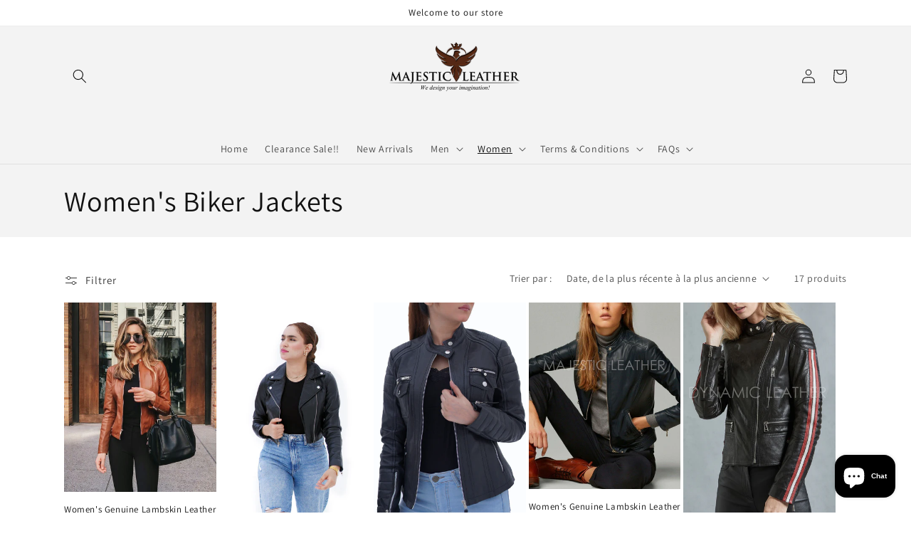

--- FILE ---
content_type: text/html; charset=utf-8
request_url: https://www.majesticleather.co.uk/fr/collections/womens-biker-jackets-2
body_size: 54528
content:
<!doctype html>
<html class="no-js" lang="fr">
  <head>
    <meta charset="utf-8">
    <meta name="p:domain_verify" content="c2e2a9f0d27b3cca21568456298c1b14"/>
    <meta http-equiv="X-UA-Compatible" content="IE=edge">
    <meta name="viewport" content="width=device-width,initial-scale=1">
    <meta name="theme-color" content="">
    <link rel="canonical" href="https://www.majesticleather.co.uk/fr/collections/womens-biker-jackets-2">
    <link rel="preconnect" href="https://cdn.shopify.com" crossorigin><link rel="icon" type="image/png" href="//www.majesticleather.co.uk/cdn/shop/files/WhatsApp_Image_2023-08-27_at_11.21.18_PM.jpg?crop=center&height=32&v=1694114513&width=32"><link rel="preconnect" href="https://fonts.shopifycdn.com" crossorigin><title>
      Majestic Leather - Biker Motorcycle | Womens | Jackets - Shop Online!
</title>

    
      <meta name="description" content="Leather jackets for Women, Motorcycle Leather Jackets,Slim fit, Biker Style, Fashion, High Street Fashion, Bomber, Celebrity, Costume,Replica,Motorcycle, Cycle, Motorbike">
    

    

<meta property="og:site_name" content="Majestic Leather">
<meta property="og:url" content="https://www.majesticleather.co.uk/fr/collections/womens-biker-jackets-2">
<meta property="og:title" content="Majestic Leather - Biker Motorcycle | Womens | Jackets - Shop Online!">
<meta property="og:type" content="website">
<meta property="og:description" content="Leather jackets for Women, Motorcycle Leather Jackets,Slim fit, Biker Style, Fashion, High Street Fashion, Bomber, Celebrity, Costume,Replica,Motorcycle, Cycle, Motorbike"><meta name="twitter:card" content="summary_large_image">
<meta name="twitter:title" content="Majestic Leather - Biker Motorcycle | Womens | Jackets - Shop Online!">
<meta name="twitter:description" content="Leather jackets for Women, Motorcycle Leather Jackets,Slim fit, Biker Style, Fashion, High Street Fashion, Bomber, Celebrity, Costume,Replica,Motorcycle, Cycle, Motorbike">


    <script src="//www.majesticleather.co.uk/cdn/shop/t/9/assets/global.js?v=24850326154503943211660812361" defer="defer"></script>
    <script>window.performance && window.performance.mark && window.performance.mark('shopify.content_for_header.start');</script><meta name="google-site-verification" content="MiV41Zwr3fHKRYitDoTTRKnsSfq9YnwOO_ulU1aj7M4">
<meta name="facebook-domain-verification" content="qfcrjg94cy21wzjo19t6m196yuxw9y">
<meta name="facebook-domain-verification" content="0tggh4oibz94c22k2k2k6exj23ei7i">
<meta name="google-site-verification" content="I6ZPSuRvzI38T3J8xrQnHQ0J5kGI89FC4CljySp8wq4">
<meta id="shopify-digital-wallet" name="shopify-digital-wallet" content="/8856268/digital_wallets/dialog">
<meta name="shopify-checkout-api-token" content="bd713946d92f71a6fd11e1bc23ea7230">
<meta id="in-context-paypal-metadata" data-shop-id="8856268" data-venmo-supported="false" data-environment="production" data-locale="fr_FR" data-paypal-v4="true" data-currency="GBP">
<link rel="alternate" type="application/atom+xml" title="Feed" href="/fr/collections/womens-biker-jackets-2.atom" />
<link rel="alternate" hreflang="x-default" href="https://www.majesticleather.co.uk/collections/womens-biker-jackets-2">
<link rel="alternate" hreflang="en" href="https://www.majesticleather.co.uk/collections/womens-biker-jackets-2">
<link rel="alternate" hreflang="de" href="https://www.majesticleather.co.uk/de/collections/womens-biker-jackets-2">
<link rel="alternate" hreflang="fr" href="https://www.majesticleather.co.uk/fr/collections/womens-biker-jackets-2">
<link rel="alternate" hreflang="it" href="https://www.majesticleather.co.uk/it/collections/womens-biker-jackets-2">
<link rel="alternate" hreflang="zh-Hans" href="https://www.majesticleather.co.uk/zh/collections/womens-biker-jackets-2">
<link rel="alternate" hreflang="es" href="https://www.majesticleather.co.uk/es/collections/womens-biker-jackets-2">
<link rel="alternate" hreflang="zh-Hans-AC" href="https://www.majesticleather.co.uk/zh/collections/womens-biker-jackets-2">
<link rel="alternate" hreflang="zh-Hans-AD" href="https://www.majesticleather.co.uk/zh/collections/womens-biker-jackets-2">
<link rel="alternate" hreflang="zh-Hans-AE" href="https://www.majesticleather.co.uk/zh/collections/womens-biker-jackets-2">
<link rel="alternate" hreflang="zh-Hans-AF" href="https://www.majesticleather.co.uk/zh/collections/womens-biker-jackets-2">
<link rel="alternate" hreflang="zh-Hans-AG" href="https://www.majesticleather.co.uk/zh/collections/womens-biker-jackets-2">
<link rel="alternate" hreflang="zh-Hans-AI" href="https://www.majesticleather.co.uk/zh/collections/womens-biker-jackets-2">
<link rel="alternate" hreflang="zh-Hans-AL" href="https://www.majesticleather.co.uk/zh/collections/womens-biker-jackets-2">
<link rel="alternate" hreflang="zh-Hans-AM" href="https://www.majesticleather.co.uk/zh/collections/womens-biker-jackets-2">
<link rel="alternate" hreflang="zh-Hans-AO" href="https://www.majesticleather.co.uk/zh/collections/womens-biker-jackets-2">
<link rel="alternate" hreflang="zh-Hans-AR" href="https://www.majesticleather.co.uk/zh/collections/womens-biker-jackets-2">
<link rel="alternate" hreflang="zh-Hans-AT" href="https://www.majesticleather.co.uk/zh/collections/womens-biker-jackets-2">
<link rel="alternate" hreflang="zh-Hans-AU" href="https://www.majesticleather.co.uk/zh/collections/womens-biker-jackets-2">
<link rel="alternate" hreflang="zh-Hans-AW" href="https://www.majesticleather.co.uk/zh/collections/womens-biker-jackets-2">
<link rel="alternate" hreflang="zh-Hans-AX" href="https://www.majesticleather.co.uk/zh/collections/womens-biker-jackets-2">
<link rel="alternate" hreflang="zh-Hans-AZ" href="https://www.majesticleather.co.uk/zh/collections/womens-biker-jackets-2">
<link rel="alternate" hreflang="zh-Hans-BA" href="https://www.majesticleather.co.uk/zh/collections/womens-biker-jackets-2">
<link rel="alternate" hreflang="zh-Hans-BB" href="https://www.majesticleather.co.uk/zh/collections/womens-biker-jackets-2">
<link rel="alternate" hreflang="zh-Hans-BD" href="https://www.majesticleather.co.uk/zh/collections/womens-biker-jackets-2">
<link rel="alternate" hreflang="zh-Hans-BE" href="https://www.majesticleather.co.uk/zh/collections/womens-biker-jackets-2">
<link rel="alternate" hreflang="zh-Hans-BF" href="https://www.majesticleather.co.uk/zh/collections/womens-biker-jackets-2">
<link rel="alternate" hreflang="zh-Hans-BG" href="https://www.majesticleather.co.uk/zh/collections/womens-biker-jackets-2">
<link rel="alternate" hreflang="zh-Hans-BH" href="https://www.majesticleather.co.uk/zh/collections/womens-biker-jackets-2">
<link rel="alternate" hreflang="zh-Hans-BI" href="https://www.majesticleather.co.uk/zh/collections/womens-biker-jackets-2">
<link rel="alternate" hreflang="zh-Hans-BJ" href="https://www.majesticleather.co.uk/zh/collections/womens-biker-jackets-2">
<link rel="alternate" hreflang="zh-Hans-BL" href="https://www.majesticleather.co.uk/zh/collections/womens-biker-jackets-2">
<link rel="alternate" hreflang="zh-Hans-BM" href="https://www.majesticleather.co.uk/zh/collections/womens-biker-jackets-2">
<link rel="alternate" hreflang="zh-Hans-BN" href="https://www.majesticleather.co.uk/zh/collections/womens-biker-jackets-2">
<link rel="alternate" hreflang="zh-Hans-BO" href="https://www.majesticleather.co.uk/zh/collections/womens-biker-jackets-2">
<link rel="alternate" hreflang="zh-Hans-BQ" href="https://www.majesticleather.co.uk/zh/collections/womens-biker-jackets-2">
<link rel="alternate" hreflang="zh-Hans-BR" href="https://www.majesticleather.co.uk/zh/collections/womens-biker-jackets-2">
<link rel="alternate" hreflang="zh-Hans-BS" href="https://www.majesticleather.co.uk/zh/collections/womens-biker-jackets-2">
<link rel="alternate" hreflang="zh-Hans-BT" href="https://www.majesticleather.co.uk/zh/collections/womens-biker-jackets-2">
<link rel="alternate" hreflang="zh-Hans-BW" href="https://www.majesticleather.co.uk/zh/collections/womens-biker-jackets-2">
<link rel="alternate" hreflang="zh-Hans-BY" href="https://www.majesticleather.co.uk/zh/collections/womens-biker-jackets-2">
<link rel="alternate" hreflang="zh-Hans-BZ" href="https://www.majesticleather.co.uk/zh/collections/womens-biker-jackets-2">
<link rel="alternate" hreflang="zh-Hans-CA" href="https://www.majesticleather.co.uk/zh/collections/womens-biker-jackets-2">
<link rel="alternate" hreflang="zh-Hans-CC" href="https://www.majesticleather.co.uk/zh/collections/womens-biker-jackets-2">
<link rel="alternate" hreflang="zh-Hans-CD" href="https://www.majesticleather.co.uk/zh/collections/womens-biker-jackets-2">
<link rel="alternate" hreflang="zh-Hans-CF" href="https://www.majesticleather.co.uk/zh/collections/womens-biker-jackets-2">
<link rel="alternate" hreflang="zh-Hans-CG" href="https://www.majesticleather.co.uk/zh/collections/womens-biker-jackets-2">
<link rel="alternate" hreflang="zh-Hans-CH" href="https://www.majesticleather.co.uk/zh/collections/womens-biker-jackets-2">
<link rel="alternate" hreflang="zh-Hans-CI" href="https://www.majesticleather.co.uk/zh/collections/womens-biker-jackets-2">
<link rel="alternate" hreflang="zh-Hans-CK" href="https://www.majesticleather.co.uk/zh/collections/womens-biker-jackets-2">
<link rel="alternate" hreflang="zh-Hans-CL" href="https://www.majesticleather.co.uk/zh/collections/womens-biker-jackets-2">
<link rel="alternate" hreflang="zh-Hans-CM" href="https://www.majesticleather.co.uk/zh/collections/womens-biker-jackets-2">
<link rel="alternate" hreflang="zh-Hans-CN" href="https://www.majesticleather.co.uk/zh/collections/womens-biker-jackets-2">
<link rel="alternate" hreflang="zh-Hans-CO" href="https://www.majesticleather.co.uk/zh/collections/womens-biker-jackets-2">
<link rel="alternate" hreflang="zh-Hans-CR" href="https://www.majesticleather.co.uk/zh/collections/womens-biker-jackets-2">
<link rel="alternate" hreflang="zh-Hans-CV" href="https://www.majesticleather.co.uk/zh/collections/womens-biker-jackets-2">
<link rel="alternate" hreflang="zh-Hans-CW" href="https://www.majesticleather.co.uk/zh/collections/womens-biker-jackets-2">
<link rel="alternate" hreflang="zh-Hans-CX" href="https://www.majesticleather.co.uk/zh/collections/womens-biker-jackets-2">
<link rel="alternate" hreflang="zh-Hans-CY" href="https://www.majesticleather.co.uk/zh/collections/womens-biker-jackets-2">
<link rel="alternate" hreflang="zh-Hans-CZ" href="https://www.majesticleather.co.uk/zh/collections/womens-biker-jackets-2">
<link rel="alternate" hreflang="zh-Hans-DE" href="https://www.majesticleather.co.uk/zh/collections/womens-biker-jackets-2">
<link rel="alternate" hreflang="zh-Hans-DJ" href="https://www.majesticleather.co.uk/zh/collections/womens-biker-jackets-2">
<link rel="alternate" hreflang="zh-Hans-DK" href="https://www.majesticleather.co.uk/zh/collections/womens-biker-jackets-2">
<link rel="alternate" hreflang="zh-Hans-DM" href="https://www.majesticleather.co.uk/zh/collections/womens-biker-jackets-2">
<link rel="alternate" hreflang="zh-Hans-DO" href="https://www.majesticleather.co.uk/zh/collections/womens-biker-jackets-2">
<link rel="alternate" hreflang="zh-Hans-DZ" href="https://www.majesticleather.co.uk/zh/collections/womens-biker-jackets-2">
<link rel="alternate" hreflang="zh-Hans-EC" href="https://www.majesticleather.co.uk/zh/collections/womens-biker-jackets-2">
<link rel="alternate" hreflang="zh-Hans-EE" href="https://www.majesticleather.co.uk/zh/collections/womens-biker-jackets-2">
<link rel="alternate" hreflang="zh-Hans-EG" href="https://www.majesticleather.co.uk/zh/collections/womens-biker-jackets-2">
<link rel="alternate" hreflang="zh-Hans-EH" href="https://www.majesticleather.co.uk/zh/collections/womens-biker-jackets-2">
<link rel="alternate" hreflang="zh-Hans-ER" href="https://www.majesticleather.co.uk/zh/collections/womens-biker-jackets-2">
<link rel="alternate" hreflang="zh-Hans-ES" href="https://www.majesticleather.co.uk/zh/collections/womens-biker-jackets-2">
<link rel="alternate" hreflang="zh-Hans-ET" href="https://www.majesticleather.co.uk/zh/collections/womens-biker-jackets-2">
<link rel="alternate" hreflang="zh-Hans-FI" href="https://www.majesticleather.co.uk/zh/collections/womens-biker-jackets-2">
<link rel="alternate" hreflang="zh-Hans-FJ" href="https://www.majesticleather.co.uk/zh/collections/womens-biker-jackets-2">
<link rel="alternate" hreflang="zh-Hans-FK" href="https://www.majesticleather.co.uk/zh/collections/womens-biker-jackets-2">
<link rel="alternate" hreflang="zh-Hans-FO" href="https://www.majesticleather.co.uk/zh/collections/womens-biker-jackets-2">
<link rel="alternate" hreflang="zh-Hans-FR" href="https://www.majesticleather.co.uk/zh/collections/womens-biker-jackets-2">
<link rel="alternate" hreflang="zh-Hans-GA" href="https://www.majesticleather.co.uk/zh/collections/womens-biker-jackets-2">
<link rel="alternate" hreflang="zh-Hans-GB" href="https://www.majesticleather.co.uk/zh/collections/womens-biker-jackets-2">
<link rel="alternate" hreflang="zh-Hans-GD" href="https://www.majesticleather.co.uk/zh/collections/womens-biker-jackets-2">
<link rel="alternate" hreflang="zh-Hans-GE" href="https://www.majesticleather.co.uk/zh/collections/womens-biker-jackets-2">
<link rel="alternate" hreflang="zh-Hans-GF" href="https://www.majesticleather.co.uk/zh/collections/womens-biker-jackets-2">
<link rel="alternate" hreflang="zh-Hans-GG" href="https://www.majesticleather.co.uk/zh/collections/womens-biker-jackets-2">
<link rel="alternate" hreflang="zh-Hans-GH" href="https://www.majesticleather.co.uk/zh/collections/womens-biker-jackets-2">
<link rel="alternate" hreflang="zh-Hans-GI" href="https://www.majesticleather.co.uk/zh/collections/womens-biker-jackets-2">
<link rel="alternate" hreflang="zh-Hans-GL" href="https://www.majesticleather.co.uk/zh/collections/womens-biker-jackets-2">
<link rel="alternate" hreflang="zh-Hans-GM" href="https://www.majesticleather.co.uk/zh/collections/womens-biker-jackets-2">
<link rel="alternate" hreflang="zh-Hans-GN" href="https://www.majesticleather.co.uk/zh/collections/womens-biker-jackets-2">
<link rel="alternate" hreflang="zh-Hans-GP" href="https://www.majesticleather.co.uk/zh/collections/womens-biker-jackets-2">
<link rel="alternate" hreflang="zh-Hans-GQ" href="https://www.majesticleather.co.uk/zh/collections/womens-biker-jackets-2">
<link rel="alternate" hreflang="zh-Hans-GR" href="https://www.majesticleather.co.uk/zh/collections/womens-biker-jackets-2">
<link rel="alternate" hreflang="zh-Hans-GS" href="https://www.majesticleather.co.uk/zh/collections/womens-biker-jackets-2">
<link rel="alternate" hreflang="zh-Hans-GT" href="https://www.majesticleather.co.uk/zh/collections/womens-biker-jackets-2">
<link rel="alternate" hreflang="zh-Hans-GW" href="https://www.majesticleather.co.uk/zh/collections/womens-biker-jackets-2">
<link rel="alternate" hreflang="zh-Hans-GY" href="https://www.majesticleather.co.uk/zh/collections/womens-biker-jackets-2">
<link rel="alternate" hreflang="zh-Hans-HK" href="https://www.majesticleather.co.uk/zh/collections/womens-biker-jackets-2">
<link rel="alternate" hreflang="zh-Hans-HN" href="https://www.majesticleather.co.uk/zh/collections/womens-biker-jackets-2">
<link rel="alternate" hreflang="zh-Hans-HR" href="https://www.majesticleather.co.uk/zh/collections/womens-biker-jackets-2">
<link rel="alternate" hreflang="zh-Hans-HT" href="https://www.majesticleather.co.uk/zh/collections/womens-biker-jackets-2">
<link rel="alternate" hreflang="zh-Hans-HU" href="https://www.majesticleather.co.uk/zh/collections/womens-biker-jackets-2">
<link rel="alternate" hreflang="zh-Hans-ID" href="https://www.majesticleather.co.uk/zh/collections/womens-biker-jackets-2">
<link rel="alternate" hreflang="zh-Hans-IE" href="https://www.majesticleather.co.uk/zh/collections/womens-biker-jackets-2">
<link rel="alternate" hreflang="zh-Hans-IL" href="https://www.majesticleather.co.uk/zh/collections/womens-biker-jackets-2">
<link rel="alternate" hreflang="zh-Hans-IM" href="https://www.majesticleather.co.uk/zh/collections/womens-biker-jackets-2">
<link rel="alternate" hreflang="zh-Hans-IN" href="https://www.majesticleather.co.uk/zh/collections/womens-biker-jackets-2">
<link rel="alternate" hreflang="zh-Hans-IO" href="https://www.majesticleather.co.uk/zh/collections/womens-biker-jackets-2">
<link rel="alternate" hreflang="zh-Hans-IQ" href="https://www.majesticleather.co.uk/zh/collections/womens-biker-jackets-2">
<link rel="alternate" hreflang="zh-Hans-IS" href="https://www.majesticleather.co.uk/zh/collections/womens-biker-jackets-2">
<link rel="alternate" hreflang="zh-Hans-IT" href="https://www.majesticleather.co.uk/zh/collections/womens-biker-jackets-2">
<link rel="alternate" hreflang="zh-Hans-JE" href="https://www.majesticleather.co.uk/zh/collections/womens-biker-jackets-2">
<link rel="alternate" hreflang="zh-Hans-JM" href="https://www.majesticleather.co.uk/zh/collections/womens-biker-jackets-2">
<link rel="alternate" hreflang="zh-Hans-JO" href="https://www.majesticleather.co.uk/zh/collections/womens-biker-jackets-2">
<link rel="alternate" hreflang="zh-Hans-JP" href="https://www.majesticleather.co.uk/zh/collections/womens-biker-jackets-2">
<link rel="alternate" hreflang="zh-Hans-KE" href="https://www.majesticleather.co.uk/zh/collections/womens-biker-jackets-2">
<link rel="alternate" hreflang="zh-Hans-KG" href="https://www.majesticleather.co.uk/zh/collections/womens-biker-jackets-2">
<link rel="alternate" hreflang="zh-Hans-KH" href="https://www.majesticleather.co.uk/zh/collections/womens-biker-jackets-2">
<link rel="alternate" hreflang="zh-Hans-KI" href="https://www.majesticleather.co.uk/zh/collections/womens-biker-jackets-2">
<link rel="alternate" hreflang="zh-Hans-KM" href="https://www.majesticleather.co.uk/zh/collections/womens-biker-jackets-2">
<link rel="alternate" hreflang="zh-Hans-KN" href="https://www.majesticleather.co.uk/zh/collections/womens-biker-jackets-2">
<link rel="alternate" hreflang="zh-Hans-KR" href="https://www.majesticleather.co.uk/zh/collections/womens-biker-jackets-2">
<link rel="alternate" hreflang="zh-Hans-KW" href="https://www.majesticleather.co.uk/zh/collections/womens-biker-jackets-2">
<link rel="alternate" hreflang="zh-Hans-KY" href="https://www.majesticleather.co.uk/zh/collections/womens-biker-jackets-2">
<link rel="alternate" hreflang="zh-Hans-KZ" href="https://www.majesticleather.co.uk/zh/collections/womens-biker-jackets-2">
<link rel="alternate" hreflang="zh-Hans-LA" href="https://www.majesticleather.co.uk/zh/collections/womens-biker-jackets-2">
<link rel="alternate" hreflang="zh-Hans-LB" href="https://www.majesticleather.co.uk/zh/collections/womens-biker-jackets-2">
<link rel="alternate" hreflang="zh-Hans-LC" href="https://www.majesticleather.co.uk/zh/collections/womens-biker-jackets-2">
<link rel="alternate" hreflang="zh-Hans-LI" href="https://www.majesticleather.co.uk/zh/collections/womens-biker-jackets-2">
<link rel="alternate" hreflang="zh-Hans-LK" href="https://www.majesticleather.co.uk/zh/collections/womens-biker-jackets-2">
<link rel="alternate" hreflang="zh-Hans-LR" href="https://www.majesticleather.co.uk/zh/collections/womens-biker-jackets-2">
<link rel="alternate" hreflang="zh-Hans-LS" href="https://www.majesticleather.co.uk/zh/collections/womens-biker-jackets-2">
<link rel="alternate" hreflang="zh-Hans-LT" href="https://www.majesticleather.co.uk/zh/collections/womens-biker-jackets-2">
<link rel="alternate" hreflang="zh-Hans-LU" href="https://www.majesticleather.co.uk/zh/collections/womens-biker-jackets-2">
<link rel="alternate" hreflang="zh-Hans-LV" href="https://www.majesticleather.co.uk/zh/collections/womens-biker-jackets-2">
<link rel="alternate" hreflang="zh-Hans-LY" href="https://www.majesticleather.co.uk/zh/collections/womens-biker-jackets-2">
<link rel="alternate" hreflang="zh-Hans-MA" href="https://www.majesticleather.co.uk/zh/collections/womens-biker-jackets-2">
<link rel="alternate" hreflang="zh-Hans-MC" href="https://www.majesticleather.co.uk/zh/collections/womens-biker-jackets-2">
<link rel="alternate" hreflang="zh-Hans-MD" href="https://www.majesticleather.co.uk/zh/collections/womens-biker-jackets-2">
<link rel="alternate" hreflang="zh-Hans-ME" href="https://www.majesticleather.co.uk/zh/collections/womens-biker-jackets-2">
<link rel="alternate" hreflang="zh-Hans-MF" href="https://www.majesticleather.co.uk/zh/collections/womens-biker-jackets-2">
<link rel="alternate" hreflang="zh-Hans-MG" href="https://www.majesticleather.co.uk/zh/collections/womens-biker-jackets-2">
<link rel="alternate" hreflang="zh-Hans-MK" href="https://www.majesticleather.co.uk/zh/collections/womens-biker-jackets-2">
<link rel="alternate" hreflang="zh-Hans-ML" href="https://www.majesticleather.co.uk/zh/collections/womens-biker-jackets-2">
<link rel="alternate" hreflang="zh-Hans-MM" href="https://www.majesticleather.co.uk/zh/collections/womens-biker-jackets-2">
<link rel="alternate" hreflang="zh-Hans-MN" href="https://www.majesticleather.co.uk/zh/collections/womens-biker-jackets-2">
<link rel="alternate" hreflang="zh-Hans-MO" href="https://www.majesticleather.co.uk/zh/collections/womens-biker-jackets-2">
<link rel="alternate" hreflang="zh-Hans-MQ" href="https://www.majesticleather.co.uk/zh/collections/womens-biker-jackets-2">
<link rel="alternate" hreflang="zh-Hans-MR" href="https://www.majesticleather.co.uk/zh/collections/womens-biker-jackets-2">
<link rel="alternate" hreflang="zh-Hans-MS" href="https://www.majesticleather.co.uk/zh/collections/womens-biker-jackets-2">
<link rel="alternate" hreflang="zh-Hans-MT" href="https://www.majesticleather.co.uk/zh/collections/womens-biker-jackets-2">
<link rel="alternate" hreflang="zh-Hans-MU" href="https://www.majesticleather.co.uk/zh/collections/womens-biker-jackets-2">
<link rel="alternate" hreflang="zh-Hans-MV" href="https://www.majesticleather.co.uk/zh/collections/womens-biker-jackets-2">
<link rel="alternate" hreflang="zh-Hans-MW" href="https://www.majesticleather.co.uk/zh/collections/womens-biker-jackets-2">
<link rel="alternate" hreflang="zh-Hans-MX" href="https://www.majesticleather.co.uk/zh/collections/womens-biker-jackets-2">
<link rel="alternate" hreflang="zh-Hans-MY" href="https://www.majesticleather.co.uk/zh/collections/womens-biker-jackets-2">
<link rel="alternate" hreflang="zh-Hans-MZ" href="https://www.majesticleather.co.uk/zh/collections/womens-biker-jackets-2">
<link rel="alternate" hreflang="zh-Hans-NA" href="https://www.majesticleather.co.uk/zh/collections/womens-biker-jackets-2">
<link rel="alternate" hreflang="zh-Hans-NC" href="https://www.majesticleather.co.uk/zh/collections/womens-biker-jackets-2">
<link rel="alternate" hreflang="zh-Hans-NE" href="https://www.majesticleather.co.uk/zh/collections/womens-biker-jackets-2">
<link rel="alternate" hreflang="zh-Hans-NF" href="https://www.majesticleather.co.uk/zh/collections/womens-biker-jackets-2">
<link rel="alternate" hreflang="zh-Hans-NG" href="https://www.majesticleather.co.uk/zh/collections/womens-biker-jackets-2">
<link rel="alternate" hreflang="zh-Hans-NI" href="https://www.majesticleather.co.uk/zh/collections/womens-biker-jackets-2">
<link rel="alternate" hreflang="zh-Hans-NL" href="https://www.majesticleather.co.uk/zh/collections/womens-biker-jackets-2">
<link rel="alternate" hreflang="zh-Hans-NO" href="https://www.majesticleather.co.uk/zh/collections/womens-biker-jackets-2">
<link rel="alternate" hreflang="zh-Hans-NP" href="https://www.majesticleather.co.uk/zh/collections/womens-biker-jackets-2">
<link rel="alternate" hreflang="zh-Hans-NR" href="https://www.majesticleather.co.uk/zh/collections/womens-biker-jackets-2">
<link rel="alternate" hreflang="zh-Hans-NU" href="https://www.majesticleather.co.uk/zh/collections/womens-biker-jackets-2">
<link rel="alternate" hreflang="zh-Hans-NZ" href="https://www.majesticleather.co.uk/zh/collections/womens-biker-jackets-2">
<link rel="alternate" hreflang="zh-Hans-OM" href="https://www.majesticleather.co.uk/zh/collections/womens-biker-jackets-2">
<link rel="alternate" hreflang="zh-Hans-PA" href="https://www.majesticleather.co.uk/zh/collections/womens-biker-jackets-2">
<link rel="alternate" hreflang="zh-Hans-PE" href="https://www.majesticleather.co.uk/zh/collections/womens-biker-jackets-2">
<link rel="alternate" hreflang="zh-Hans-PF" href="https://www.majesticleather.co.uk/zh/collections/womens-biker-jackets-2">
<link rel="alternate" hreflang="zh-Hans-PG" href="https://www.majesticleather.co.uk/zh/collections/womens-biker-jackets-2">
<link rel="alternate" hreflang="zh-Hans-PH" href="https://www.majesticleather.co.uk/zh/collections/womens-biker-jackets-2">
<link rel="alternate" hreflang="zh-Hans-PK" href="https://www.majesticleather.co.uk/zh/collections/womens-biker-jackets-2">
<link rel="alternate" hreflang="zh-Hans-PL" href="https://www.majesticleather.co.uk/zh/collections/womens-biker-jackets-2">
<link rel="alternate" hreflang="zh-Hans-PM" href="https://www.majesticleather.co.uk/zh/collections/womens-biker-jackets-2">
<link rel="alternate" hreflang="zh-Hans-PN" href="https://www.majesticleather.co.uk/zh/collections/womens-biker-jackets-2">
<link rel="alternate" hreflang="zh-Hans-PS" href="https://www.majesticleather.co.uk/zh/collections/womens-biker-jackets-2">
<link rel="alternate" hreflang="zh-Hans-PT" href="https://www.majesticleather.co.uk/zh/collections/womens-biker-jackets-2">
<link rel="alternate" hreflang="zh-Hans-PY" href="https://www.majesticleather.co.uk/zh/collections/womens-biker-jackets-2">
<link rel="alternate" hreflang="zh-Hans-QA" href="https://www.majesticleather.co.uk/zh/collections/womens-biker-jackets-2">
<link rel="alternate" hreflang="zh-Hans-RE" href="https://www.majesticleather.co.uk/zh/collections/womens-biker-jackets-2">
<link rel="alternate" hreflang="zh-Hans-RO" href="https://www.majesticleather.co.uk/zh/collections/womens-biker-jackets-2">
<link rel="alternate" hreflang="zh-Hans-RS" href="https://www.majesticleather.co.uk/zh/collections/womens-biker-jackets-2">
<link rel="alternate" hreflang="zh-Hans-RU" href="https://www.majesticleather.co.uk/zh/collections/womens-biker-jackets-2">
<link rel="alternate" hreflang="zh-Hans-RW" href="https://www.majesticleather.co.uk/zh/collections/womens-biker-jackets-2">
<link rel="alternate" hreflang="zh-Hans-SA" href="https://www.majesticleather.co.uk/zh/collections/womens-biker-jackets-2">
<link rel="alternate" hreflang="zh-Hans-SB" href="https://www.majesticleather.co.uk/zh/collections/womens-biker-jackets-2">
<link rel="alternate" hreflang="zh-Hans-SC" href="https://www.majesticleather.co.uk/zh/collections/womens-biker-jackets-2">
<link rel="alternate" hreflang="zh-Hans-SD" href="https://www.majesticleather.co.uk/zh/collections/womens-biker-jackets-2">
<link rel="alternate" hreflang="zh-Hans-SE" href="https://www.majesticleather.co.uk/zh/collections/womens-biker-jackets-2">
<link rel="alternate" hreflang="zh-Hans-SG" href="https://www.majesticleather.co.uk/zh/collections/womens-biker-jackets-2">
<link rel="alternate" hreflang="zh-Hans-SH" href="https://www.majesticleather.co.uk/zh/collections/womens-biker-jackets-2">
<link rel="alternate" hreflang="zh-Hans-SI" href="https://www.majesticleather.co.uk/zh/collections/womens-biker-jackets-2">
<link rel="alternate" hreflang="zh-Hans-SJ" href="https://www.majesticleather.co.uk/zh/collections/womens-biker-jackets-2">
<link rel="alternate" hreflang="zh-Hans-SK" href="https://www.majesticleather.co.uk/zh/collections/womens-biker-jackets-2">
<link rel="alternate" hreflang="zh-Hans-SL" href="https://www.majesticleather.co.uk/zh/collections/womens-biker-jackets-2">
<link rel="alternate" hreflang="zh-Hans-SM" href="https://www.majesticleather.co.uk/zh/collections/womens-biker-jackets-2">
<link rel="alternate" hreflang="zh-Hans-SN" href="https://www.majesticleather.co.uk/zh/collections/womens-biker-jackets-2">
<link rel="alternate" hreflang="zh-Hans-SO" href="https://www.majesticleather.co.uk/zh/collections/womens-biker-jackets-2">
<link rel="alternate" hreflang="zh-Hans-SR" href="https://www.majesticleather.co.uk/zh/collections/womens-biker-jackets-2">
<link rel="alternate" hreflang="zh-Hans-SS" href="https://www.majesticleather.co.uk/zh/collections/womens-biker-jackets-2">
<link rel="alternate" hreflang="zh-Hans-ST" href="https://www.majesticleather.co.uk/zh/collections/womens-biker-jackets-2">
<link rel="alternate" hreflang="zh-Hans-SV" href="https://www.majesticleather.co.uk/zh/collections/womens-biker-jackets-2">
<link rel="alternate" hreflang="zh-Hans-SX" href="https://www.majesticleather.co.uk/zh/collections/womens-biker-jackets-2">
<link rel="alternate" hreflang="zh-Hans-SZ" href="https://www.majesticleather.co.uk/zh/collections/womens-biker-jackets-2">
<link rel="alternate" hreflang="zh-Hans-TA" href="https://www.majesticleather.co.uk/zh/collections/womens-biker-jackets-2">
<link rel="alternate" hreflang="zh-Hans-TC" href="https://www.majesticleather.co.uk/zh/collections/womens-biker-jackets-2">
<link rel="alternate" hreflang="zh-Hans-TD" href="https://www.majesticleather.co.uk/zh/collections/womens-biker-jackets-2">
<link rel="alternate" hreflang="zh-Hans-TF" href="https://www.majesticleather.co.uk/zh/collections/womens-biker-jackets-2">
<link rel="alternate" hreflang="zh-Hans-TG" href="https://www.majesticleather.co.uk/zh/collections/womens-biker-jackets-2">
<link rel="alternate" hreflang="zh-Hans-TH" href="https://www.majesticleather.co.uk/zh/collections/womens-biker-jackets-2">
<link rel="alternate" hreflang="zh-Hans-TJ" href="https://www.majesticleather.co.uk/zh/collections/womens-biker-jackets-2">
<link rel="alternate" hreflang="zh-Hans-TK" href="https://www.majesticleather.co.uk/zh/collections/womens-biker-jackets-2">
<link rel="alternate" hreflang="zh-Hans-TL" href="https://www.majesticleather.co.uk/zh/collections/womens-biker-jackets-2">
<link rel="alternate" hreflang="zh-Hans-TM" href="https://www.majesticleather.co.uk/zh/collections/womens-biker-jackets-2">
<link rel="alternate" hreflang="zh-Hans-TN" href="https://www.majesticleather.co.uk/zh/collections/womens-biker-jackets-2">
<link rel="alternate" hreflang="zh-Hans-TO" href="https://www.majesticleather.co.uk/zh/collections/womens-biker-jackets-2">
<link rel="alternate" hreflang="zh-Hans-TR" href="https://www.majesticleather.co.uk/zh/collections/womens-biker-jackets-2">
<link rel="alternate" hreflang="zh-Hans-TT" href="https://www.majesticleather.co.uk/zh/collections/womens-biker-jackets-2">
<link rel="alternate" hreflang="zh-Hans-TV" href="https://www.majesticleather.co.uk/zh/collections/womens-biker-jackets-2">
<link rel="alternate" hreflang="zh-Hans-TW" href="https://www.majesticleather.co.uk/zh/collections/womens-biker-jackets-2">
<link rel="alternate" hreflang="zh-Hans-TZ" href="https://www.majesticleather.co.uk/zh/collections/womens-biker-jackets-2">
<link rel="alternate" hreflang="zh-Hans-UA" href="https://www.majesticleather.co.uk/zh/collections/womens-biker-jackets-2">
<link rel="alternate" hreflang="zh-Hans-UG" href="https://www.majesticleather.co.uk/zh/collections/womens-biker-jackets-2">
<link rel="alternate" hreflang="zh-Hans-UM" href="https://www.majesticleather.co.uk/zh/collections/womens-biker-jackets-2">
<link rel="alternate" hreflang="zh-Hans-US" href="https://www.majesticleather.co.uk/zh/collections/womens-biker-jackets-2">
<link rel="alternate" hreflang="zh-Hans-UY" href="https://www.majesticleather.co.uk/zh/collections/womens-biker-jackets-2">
<link rel="alternate" hreflang="zh-Hans-UZ" href="https://www.majesticleather.co.uk/zh/collections/womens-biker-jackets-2">
<link rel="alternate" hreflang="zh-Hans-VA" href="https://www.majesticleather.co.uk/zh/collections/womens-biker-jackets-2">
<link rel="alternate" hreflang="zh-Hans-VC" href="https://www.majesticleather.co.uk/zh/collections/womens-biker-jackets-2">
<link rel="alternate" hreflang="zh-Hans-VE" href="https://www.majesticleather.co.uk/zh/collections/womens-biker-jackets-2">
<link rel="alternate" hreflang="zh-Hans-VG" href="https://www.majesticleather.co.uk/zh/collections/womens-biker-jackets-2">
<link rel="alternate" hreflang="zh-Hans-VN" href="https://www.majesticleather.co.uk/zh/collections/womens-biker-jackets-2">
<link rel="alternate" hreflang="zh-Hans-VU" href="https://www.majesticleather.co.uk/zh/collections/womens-biker-jackets-2">
<link rel="alternate" hreflang="zh-Hans-WF" href="https://www.majesticleather.co.uk/zh/collections/womens-biker-jackets-2">
<link rel="alternate" hreflang="zh-Hans-WS" href="https://www.majesticleather.co.uk/zh/collections/womens-biker-jackets-2">
<link rel="alternate" hreflang="zh-Hans-XK" href="https://www.majesticleather.co.uk/zh/collections/womens-biker-jackets-2">
<link rel="alternate" hreflang="zh-Hans-YE" href="https://www.majesticleather.co.uk/zh/collections/womens-biker-jackets-2">
<link rel="alternate" hreflang="zh-Hans-YT" href="https://www.majesticleather.co.uk/zh/collections/womens-biker-jackets-2">
<link rel="alternate" hreflang="zh-Hans-ZA" href="https://www.majesticleather.co.uk/zh/collections/womens-biker-jackets-2">
<link rel="alternate" hreflang="zh-Hans-ZM" href="https://www.majesticleather.co.uk/zh/collections/womens-biker-jackets-2">
<link rel="alternate" hreflang="zh-Hans-ZW" href="https://www.majesticleather.co.uk/zh/collections/womens-biker-jackets-2">
<link rel="alternate" type="application/json+oembed" href="https://www.majesticleather.co.uk/fr/collections/womens-biker-jackets-2.oembed">
<script async="async" src="/checkouts/internal/preloads.js?locale=fr-GB"></script>
<script id="shopify-features" type="application/json">{"accessToken":"bd713946d92f71a6fd11e1bc23ea7230","betas":["rich-media-storefront-analytics"],"domain":"www.majesticleather.co.uk","predictiveSearch":true,"shopId":8856268,"locale":"fr"}</script>
<script>var Shopify = Shopify || {};
Shopify.shop = "majestic-leather.myshopify.com";
Shopify.locale = "fr";
Shopify.currency = {"active":"GBP","rate":"1.0"};
Shopify.country = "GB";
Shopify.theme = {"name":"Dawn","id":123432665158,"schema_name":"Dawn","schema_version":"6.0.2","theme_store_id":887,"role":"main"};
Shopify.theme.handle = "null";
Shopify.theme.style = {"id":null,"handle":null};
Shopify.cdnHost = "www.majesticleather.co.uk/cdn";
Shopify.routes = Shopify.routes || {};
Shopify.routes.root = "/fr/";</script>
<script type="module">!function(o){(o.Shopify=o.Shopify||{}).modules=!0}(window);</script>
<script>!function(o){function n(){var o=[];function n(){o.push(Array.prototype.slice.apply(arguments))}return n.q=o,n}var t=o.Shopify=o.Shopify||{};t.loadFeatures=n(),t.autoloadFeatures=n()}(window);</script>
<script id="shop-js-analytics" type="application/json">{"pageType":"collection"}</script>
<script defer="defer" async type="module" src="//www.majesticleather.co.uk/cdn/shopifycloud/shop-js/modules/v2/client.init-shop-cart-sync_CfnabTz1.fr.esm.js"></script>
<script defer="defer" async type="module" src="//www.majesticleather.co.uk/cdn/shopifycloud/shop-js/modules/v2/chunk.common_1HJ87NEU.esm.js"></script>
<script defer="defer" async type="module" src="//www.majesticleather.co.uk/cdn/shopifycloud/shop-js/modules/v2/chunk.modal_BHK_cQfO.esm.js"></script>
<script type="module">
  await import("//www.majesticleather.co.uk/cdn/shopifycloud/shop-js/modules/v2/client.init-shop-cart-sync_CfnabTz1.fr.esm.js");
await import("//www.majesticleather.co.uk/cdn/shopifycloud/shop-js/modules/v2/chunk.common_1HJ87NEU.esm.js");
await import("//www.majesticleather.co.uk/cdn/shopifycloud/shop-js/modules/v2/chunk.modal_BHK_cQfO.esm.js");

  window.Shopify.SignInWithShop?.initShopCartSync?.({"fedCMEnabled":true,"windoidEnabled":true});

</script>
<script>(function() {
  var isLoaded = false;
  function asyncLoad() {
    if (isLoaded) return;
    isLoaded = true;
    var urls = ["https:\/\/cdn-stamped-io.azureedge.net\/files\/shopify.min.js?shop=majestic-leather.myshopify.com"];
    for (var i = 0; i < urls.length; i++) {
      var s = document.createElement('script');
      s.type = 'text/javascript';
      s.async = true;
      s.src = urls[i];
      var x = document.getElementsByTagName('script')[0];
      x.parentNode.insertBefore(s, x);
    }
  };
  if(window.attachEvent) {
    window.attachEvent('onload', asyncLoad);
  } else {
    window.addEventListener('load', asyncLoad, false);
  }
})();</script>
<script id="__st">var __st={"a":8856268,"offset":0,"reqid":"52326a5a-d518-420c-bba4-9c5307e29b55-1769666870","pageurl":"www.majesticleather.co.uk\/fr\/collections\/womens-biker-jackets-2","u":"7a07a66c4aa0","p":"collection","rtyp":"collection","rid":464191509};</script>
<script>window.ShopifyPaypalV4VisibilityTracking = true;</script>
<script id="captcha-bootstrap">!function(){'use strict';const t='contact',e='account',n='new_comment',o=[[t,t],['blogs',n],['comments',n],[t,'customer']],c=[[e,'customer_login'],[e,'guest_login'],[e,'recover_customer_password'],[e,'create_customer']],r=t=>t.map((([t,e])=>`form[action*='/${t}']:not([data-nocaptcha='true']) input[name='form_type'][value='${e}']`)).join(','),a=t=>()=>t?[...document.querySelectorAll(t)].map((t=>t.form)):[];function s(){const t=[...o],e=r(t);return a(e)}const i='password',u='form_key',d=['recaptcha-v3-token','g-recaptcha-response','h-captcha-response',i],f=()=>{try{return window.sessionStorage}catch{return}},m='__shopify_v',_=t=>t.elements[u];function p(t,e,n=!1){try{const o=window.sessionStorage,c=JSON.parse(o.getItem(e)),{data:r}=function(t){const{data:e,action:n}=t;return t[m]||n?{data:e,action:n}:{data:t,action:n}}(c);for(const[e,n]of Object.entries(r))t.elements[e]&&(t.elements[e].value=n);n&&o.removeItem(e)}catch(o){console.error('form repopulation failed',{error:o})}}const l='form_type',E='cptcha';function T(t){t.dataset[E]=!0}const w=window,h=w.document,L='Shopify',v='ce_forms',y='captcha';let A=!1;((t,e)=>{const n=(g='f06e6c50-85a8-45c8-87d0-21a2b65856fe',I='https://cdn.shopify.com/shopifycloud/storefront-forms-hcaptcha/ce_storefront_forms_captcha_hcaptcha.v1.5.2.iife.js',D={infoText:'Protégé par hCaptcha',privacyText:'Confidentialité',termsText:'Conditions'},(t,e,n)=>{const o=w[L][v],c=o.bindForm;if(c)return c(t,g,e,D).then(n);var r;o.q.push([[t,g,e,D],n]),r=I,A||(h.body.append(Object.assign(h.createElement('script'),{id:'captcha-provider',async:!0,src:r})),A=!0)});var g,I,D;w[L]=w[L]||{},w[L][v]=w[L][v]||{},w[L][v].q=[],w[L][y]=w[L][y]||{},w[L][y].protect=function(t,e){n(t,void 0,e),T(t)},Object.freeze(w[L][y]),function(t,e,n,w,h,L){const[v,y,A,g]=function(t,e,n){const i=e?o:[],u=t?c:[],d=[...i,...u],f=r(d),m=r(i),_=r(d.filter((([t,e])=>n.includes(e))));return[a(f),a(m),a(_),s()]}(w,h,L),I=t=>{const e=t.target;return e instanceof HTMLFormElement?e:e&&e.form},D=t=>v().includes(t);t.addEventListener('submit',(t=>{const e=I(t);if(!e)return;const n=D(e)&&!e.dataset.hcaptchaBound&&!e.dataset.recaptchaBound,o=_(e),c=g().includes(e)&&(!o||!o.value);(n||c)&&t.preventDefault(),c&&!n&&(function(t){try{if(!f())return;!function(t){const e=f();if(!e)return;const n=_(t);if(!n)return;const o=n.value;o&&e.removeItem(o)}(t);const e=Array.from(Array(32),(()=>Math.random().toString(36)[2])).join('');!function(t,e){_(t)||t.append(Object.assign(document.createElement('input'),{type:'hidden',name:u})),t.elements[u].value=e}(t,e),function(t,e){const n=f();if(!n)return;const o=[...t.querySelectorAll(`input[type='${i}']`)].map((({name:t})=>t)),c=[...d,...o],r={};for(const[a,s]of new FormData(t).entries())c.includes(a)||(r[a]=s);n.setItem(e,JSON.stringify({[m]:1,action:t.action,data:r}))}(t,e)}catch(e){console.error('failed to persist form',e)}}(e),e.submit())}));const S=(t,e)=>{t&&!t.dataset[E]&&(n(t,e.some((e=>e===t))),T(t))};for(const o of['focusin','change'])t.addEventListener(o,(t=>{const e=I(t);D(e)&&S(e,y())}));const B=e.get('form_key'),M=e.get(l),P=B&&M;t.addEventListener('DOMContentLoaded',(()=>{const t=y();if(P)for(const e of t)e.elements[l].value===M&&p(e,B);[...new Set([...A(),...v().filter((t=>'true'===t.dataset.shopifyCaptcha))])].forEach((e=>S(e,t)))}))}(h,new URLSearchParams(w.location.search),n,t,e,['guest_login'])})(!0,!0)}();</script>
<script integrity="sha256-4kQ18oKyAcykRKYeNunJcIwy7WH5gtpwJnB7kiuLZ1E=" data-source-attribution="shopify.loadfeatures" defer="defer" src="//www.majesticleather.co.uk/cdn/shopifycloud/storefront/assets/storefront/load_feature-a0a9edcb.js" crossorigin="anonymous"></script>
<script data-source-attribution="shopify.dynamic_checkout.dynamic.init">var Shopify=Shopify||{};Shopify.PaymentButton=Shopify.PaymentButton||{isStorefrontPortableWallets:!0,init:function(){window.Shopify.PaymentButton.init=function(){};var t=document.createElement("script");t.src="https://www.majesticleather.co.uk/cdn/shopifycloud/portable-wallets/latest/portable-wallets.fr.js",t.type="module",document.head.appendChild(t)}};
</script>
<script data-source-attribution="shopify.dynamic_checkout.buyer_consent">
  function portableWalletsHideBuyerConsent(e){var t=document.getElementById("shopify-buyer-consent"),n=document.getElementById("shopify-subscription-policy-button");t&&n&&(t.classList.add("hidden"),t.setAttribute("aria-hidden","true"),n.removeEventListener("click",e))}function portableWalletsShowBuyerConsent(e){var t=document.getElementById("shopify-buyer-consent"),n=document.getElementById("shopify-subscription-policy-button");t&&n&&(t.classList.remove("hidden"),t.removeAttribute("aria-hidden"),n.addEventListener("click",e))}window.Shopify?.PaymentButton&&(window.Shopify.PaymentButton.hideBuyerConsent=portableWalletsHideBuyerConsent,window.Shopify.PaymentButton.showBuyerConsent=portableWalletsShowBuyerConsent);
</script>
<script data-source-attribution="shopify.dynamic_checkout.cart.bootstrap">document.addEventListener("DOMContentLoaded",(function(){function t(){return document.querySelector("shopify-accelerated-checkout-cart, shopify-accelerated-checkout")}if(t())Shopify.PaymentButton.init();else{new MutationObserver((function(e,n){t()&&(Shopify.PaymentButton.init(),n.disconnect())})).observe(document.body,{childList:!0,subtree:!0})}}));
</script>
<link id="shopify-accelerated-checkout-styles" rel="stylesheet" media="screen" href="https://www.majesticleather.co.uk/cdn/shopifycloud/portable-wallets/latest/accelerated-checkout-backwards-compat.css" crossorigin="anonymous">
<style id="shopify-accelerated-checkout-cart">
        #shopify-buyer-consent {
  margin-top: 1em;
  display: inline-block;
  width: 100%;
}

#shopify-buyer-consent.hidden {
  display: none;
}

#shopify-subscription-policy-button {
  background: none;
  border: none;
  padding: 0;
  text-decoration: underline;
  font-size: inherit;
  cursor: pointer;
}

#shopify-subscription-policy-button::before {
  box-shadow: none;
}

      </style>
<script id="sections-script" data-sections="header,footer" defer="defer" src="//www.majesticleather.co.uk/cdn/shop/t/9/compiled_assets/scripts.js?v=455"></script>
<script>window.performance && window.performance.mark && window.performance.mark('shopify.content_for_header.end');</script>


    <style data-shopify>
      @font-face {
  font-family: Assistant;
  font-weight: 400;
  font-style: normal;
  font-display: swap;
  src: url("//www.majesticleather.co.uk/cdn/fonts/assistant/assistant_n4.9120912a469cad1cc292572851508ca49d12e768.woff2") format("woff2"),
       url("//www.majesticleather.co.uk/cdn/fonts/assistant/assistant_n4.6e9875ce64e0fefcd3f4446b7ec9036b3ddd2985.woff") format("woff");
}

      @font-face {
  font-family: Assistant;
  font-weight: 700;
  font-style: normal;
  font-display: swap;
  src: url("//www.majesticleather.co.uk/cdn/fonts/assistant/assistant_n7.bf44452348ec8b8efa3aa3068825305886b1c83c.woff2") format("woff2"),
       url("//www.majesticleather.co.uk/cdn/fonts/assistant/assistant_n7.0c887fee83f6b3bda822f1150b912c72da0f7b64.woff") format("woff");
}

      
      
      @font-face {
  font-family: Assistant;
  font-weight: 400;
  font-style: normal;
  font-display: swap;
  src: url("//www.majesticleather.co.uk/cdn/fonts/assistant/assistant_n4.9120912a469cad1cc292572851508ca49d12e768.woff2") format("woff2"),
       url("//www.majesticleather.co.uk/cdn/fonts/assistant/assistant_n4.6e9875ce64e0fefcd3f4446b7ec9036b3ddd2985.woff") format("woff");
}


      :root {
        --font-body-family: Assistant, sans-serif;
        --font-body-style: normal;
        --font-body-weight: 400;
        --font-body-weight-bold: 700;

        --font-heading-family: Assistant, sans-serif;
        --font-heading-style: normal;
        --font-heading-weight: 400;

        --font-body-scale: 1.0;
        --font-heading-scale: 1.0;

        --color-base-text: 18, 18, 18;
        --color-shadow: 18, 18, 18;
        --color-base-background-1: 255, 255, 255;
        --color-base-background-2: 243, 243, 243;
        --color-base-solid-button-labels: 255, 255, 255;
        --color-base-outline-button-labels: 18, 18, 18;
        --color-base-accent-1: 18, 18, 18;
        --color-base-accent-2: 51, 79, 180;
        --payment-terms-background-color: #ffffff;

        --gradient-base-background-1: #ffffff;
        --gradient-base-background-2: #f3f3f3;
        --gradient-base-accent-1: #121212;
        --gradient-base-accent-2: #334fb4;

        --media-padding: px;
        --media-border-opacity: 0.05;
        --media-border-width: 1px;
        --media-radius: 0px;
        --media-shadow-opacity: 0.0;
        --media-shadow-horizontal-offset: 0px;
        --media-shadow-vertical-offset: 4px;
        --media-shadow-blur-radius: 5px;
        --media-shadow-visible: 0;

        --page-width: 120rem;
        --page-width-margin: 0rem;

        --card-image-padding: 0.0rem;
        --card-corner-radius: 0.0rem;
        --card-text-alignment: left;
        --card-border-width: 0.0rem;
        --card-border-opacity: 0.1;
        --card-shadow-opacity: 0.0;
        --card-shadow-visible: 0;
        --card-shadow-horizontal-offset: 0.0rem;
        --card-shadow-vertical-offset: 0.4rem;
        --card-shadow-blur-radius: 0.5rem;

        --badge-corner-radius: 4.0rem;

        --popup-border-width: 1px;
        --popup-border-opacity: 0.1;
        --popup-corner-radius: 0px;
        --popup-shadow-opacity: 0.0;
        --popup-shadow-horizontal-offset: 0px;
        --popup-shadow-vertical-offset: 4px;
        --popup-shadow-blur-radius: 5px;

        --drawer-border-width: 1px;
        --drawer-border-opacity: 0.1;
        --drawer-shadow-opacity: 0.0;
        --drawer-shadow-horizontal-offset: 0px;
        --drawer-shadow-vertical-offset: 4px;
        --drawer-shadow-blur-radius: 5px;

        --spacing-sections-desktop: 0px;
        --spacing-sections-mobile: 0px;

        --grid-desktop-vertical-spacing: 4px;
        --grid-desktop-horizontal-spacing: 4px;
        --grid-mobile-vertical-spacing: 2px;
        --grid-mobile-horizontal-spacing: 2px;

        --text-boxes-border-opacity: 0.1;
        --text-boxes-border-width: 0px;
        --text-boxes-radius: 0px;
        --text-boxes-shadow-opacity: 0.0;
        --text-boxes-shadow-visible: 0;
        --text-boxes-shadow-horizontal-offset: 0px;
        --text-boxes-shadow-vertical-offset: 4px;
        --text-boxes-shadow-blur-radius: 5px;

        --buttons-radius: 0px;
        --buttons-radius-outset: 0px;
        --buttons-border-width: 1px;
        --buttons-border-opacity: 1.0;
        --buttons-shadow-opacity: 0.0;
        --buttons-shadow-visible: 0;
        --buttons-shadow-horizontal-offset: 0px;
        --buttons-shadow-vertical-offset: 4px;
        --buttons-shadow-blur-radius: 5px;
        --buttons-border-offset: 0px;

        --inputs-radius: 0px;
        --inputs-border-width: 1px;
        --inputs-border-opacity: 0.55;
        --inputs-shadow-opacity: 0.0;
        --inputs-shadow-horizontal-offset: 0px;
        --inputs-margin-offset: 0px;
        --inputs-shadow-vertical-offset: 0px;
        --inputs-shadow-blur-radius: 5px;
        --inputs-radius-outset: 0px;

        --variant-pills-radius: 40px;
        --variant-pills-border-width: 1px;
        --variant-pills-border-opacity: 0.55;
        --variant-pills-shadow-opacity: 0.0;
        --variant-pills-shadow-horizontal-offset: 0px;
        --variant-pills-shadow-vertical-offset: 4px;
        --variant-pills-shadow-blur-radius: 5px;
      }

      *,
      *::before,
      *::after {
        box-sizing: inherit;
      }

      html {
        box-sizing: border-box;
        font-size: calc(var(--font-body-scale) * 62.5%);
        height: 100%;
      }

      body {
        display: grid;
        grid-template-rows: auto auto 1fr auto;
        grid-template-columns: 100%;
        min-height: 100%;
        margin: 0;
        font-size: 1.5rem;
        letter-spacing: 0.06rem;
        line-height: calc(1 + 0.8 / var(--font-body-scale));
        font-family: var(--font-body-family);
        font-style: var(--font-body-style);
        font-weight: var(--font-body-weight);
      }

      @media screen and (min-width: 750px) {
        body {
          font-size: 1.6rem;
        }
      }
    </style>

    <link href="//www.majesticleather.co.uk/cdn/shop/t/9/assets/base.css?v=19666067365360246481660812363" rel="stylesheet" type="text/css" media="all" />
<link rel="preload" as="font" href="//www.majesticleather.co.uk/cdn/fonts/assistant/assistant_n4.9120912a469cad1cc292572851508ca49d12e768.woff2" type="font/woff2" crossorigin><link rel="preload" as="font" href="//www.majesticleather.co.uk/cdn/fonts/assistant/assistant_n4.9120912a469cad1cc292572851508ca49d12e768.woff2" type="font/woff2" crossorigin><link rel="stylesheet" href="//www.majesticleather.co.uk/cdn/shop/t/9/assets/component-predictive-search.css?v=165644661289088488651660812361" media="print" onload="this.media='all'"><script>document.documentElement.className = document.documentElement.className.replace('no-js', 'js');
    if (Shopify.designMode) {
      document.documentElement.classList.add('shopify-design-mode');
    }
    </script>
  <!-- BEGIN app block: shopify://apps/judge-me-reviews/blocks/judgeme_core/61ccd3b1-a9f2-4160-9fe9-4fec8413e5d8 --><!-- Start of Judge.me Core -->






<link rel="dns-prefetch" href="https://cdnwidget.judge.me">
<link rel="dns-prefetch" href="https://cdn.judge.me">
<link rel="dns-prefetch" href="https://cdn1.judge.me">
<link rel="dns-prefetch" href="https://api.judge.me">

<script data-cfasync='false' class='jdgm-settings-script'>window.jdgmSettings={"pagination":5,"disable_web_reviews":false,"badge_no_review_text":"No reviews","badge_n_reviews_text":"{{ n }} review/reviews","hide_badge_preview_if_no_reviews":true,"badge_hide_text":false,"enforce_center_preview_badge":false,"widget_title":"Customer Reviews","widget_open_form_text":"Write a review","widget_close_form_text":"Cancel review","widget_refresh_page_text":"Refresh page","widget_summary_text":"Based on {{ number_of_reviews }} review/reviews","widget_no_review_text":"Be the first to write a review","widget_name_field_text":"Display name","widget_verified_name_field_text":"Verified Name (public)","widget_name_placeholder_text":"Display name","widget_required_field_error_text":"This field is required.","widget_email_field_text":"Email address","widget_verified_email_field_text":"Verified Email (private, can not be edited)","widget_email_placeholder_text":"Your email address","widget_email_field_error_text":"Please enter a valid email address.","widget_rating_field_text":"Rating","widget_review_title_field_text":"Review Title","widget_review_title_placeholder_text":"Give your review a title","widget_review_body_field_text":"Review content","widget_review_body_placeholder_text":"Start writing here...","widget_pictures_field_text":"Picture/Video (optional)","widget_submit_review_text":"Submit Review","widget_submit_verified_review_text":"Submit Verified Review","widget_submit_success_msg_with_auto_publish":"Thank you! Please refresh the page in a few moments to see your review. You can remove or edit your review by logging into \u003ca href='https://judge.me/login' target='_blank' rel='nofollow noopener'\u003eJudge.me\u003c/a\u003e","widget_submit_success_msg_no_auto_publish":"Thank you! Your review will be published as soon as it is approved by the shop admin. You can remove or edit your review by logging into \u003ca href='https://judge.me/login' target='_blank' rel='nofollow noopener'\u003eJudge.me\u003c/a\u003e","widget_show_default_reviews_out_of_total_text":"Showing {{ n_reviews_shown }} out of {{ n_reviews }} reviews.","widget_show_all_link_text":"Show all","widget_show_less_link_text":"Show less","widget_author_said_text":"{{ reviewer_name }} said:","widget_days_text":"{{ n }} days ago","widget_weeks_text":"{{ n }} week/weeks ago","widget_months_text":"{{ n }} month/months ago","widget_years_text":"{{ n }} year/years ago","widget_yesterday_text":"Yesterday","widget_today_text":"Today","widget_replied_text":"\u003e\u003e {{ shop_name }} replied:","widget_read_more_text":"Read more","widget_reviewer_name_as_initial":"","widget_rating_filter_color":"#fbcd0a","widget_rating_filter_see_all_text":"See all reviews","widget_sorting_most_recent_text":"Most Recent","widget_sorting_highest_rating_text":"Highest Rating","widget_sorting_lowest_rating_text":"Lowest Rating","widget_sorting_with_pictures_text":"Only Pictures","widget_sorting_most_helpful_text":"Most Helpful","widget_open_question_form_text":"Ask a question","widget_reviews_subtab_text":"Reviews","widget_questions_subtab_text":"Questions","widget_question_label_text":"Question","widget_answer_label_text":"Answer","widget_question_placeholder_text":"Write your question here","widget_submit_question_text":"Submit Question","widget_question_submit_success_text":"Thank you for your question! We will notify you once it gets answered.","verified_badge_text":"Verified","verified_badge_bg_color":"","verified_badge_text_color":"","verified_badge_placement":"left-of-reviewer-name","widget_review_max_height":"","widget_hide_border":false,"widget_social_share":false,"widget_thumb":false,"widget_review_location_show":false,"widget_location_format":"","all_reviews_include_out_of_store_products":true,"all_reviews_out_of_store_text":"(out of store)","all_reviews_pagination":100,"all_reviews_product_name_prefix_text":"about","enable_review_pictures":true,"enable_question_anwser":false,"widget_theme":"default","review_date_format":"mm/dd/yyyy","default_sort_method":"most-recent","widget_product_reviews_subtab_text":"Product Reviews","widget_shop_reviews_subtab_text":"Shop Reviews","widget_other_products_reviews_text":"Reviews for other products","widget_store_reviews_subtab_text":"Store reviews","widget_no_store_reviews_text":"This store hasn't received any reviews yet","widget_web_restriction_product_reviews_text":"This product hasn't received any reviews yet","widget_no_items_text":"No items found","widget_show_more_text":"Show more","widget_write_a_store_review_text":"Write a Store Review","widget_other_languages_heading":"Reviews in Other Languages","widget_translate_review_text":"Translate review to {{ language }}","widget_translating_review_text":"Translating...","widget_show_original_translation_text":"Show original ({{ language }})","widget_translate_review_failed_text":"Review couldn't be translated.","widget_translate_review_retry_text":"Retry","widget_translate_review_try_again_later_text":"Try again later","show_product_url_for_grouped_product":false,"widget_sorting_pictures_first_text":"Pictures First","show_pictures_on_all_rev_page_mobile":false,"show_pictures_on_all_rev_page_desktop":false,"floating_tab_hide_mobile_install_preference":false,"floating_tab_button_name":"★ Reviews","floating_tab_title":"Let customers speak for us","floating_tab_button_color":"","floating_tab_button_background_color":"","floating_tab_url":"","floating_tab_url_enabled":false,"floating_tab_tab_style":"text","all_reviews_text_badge_text":"Customers rate us {{ shop.metafields.judgeme.all_reviews_rating | round: 1 }}/5 based on {{ shop.metafields.judgeme.all_reviews_count }} reviews.","all_reviews_text_badge_text_branded_style":"{{ shop.metafields.judgeme.all_reviews_rating | round: 1 }} out of 5 stars based on {{ shop.metafields.judgeme.all_reviews_count }} reviews","is_all_reviews_text_badge_a_link":false,"show_stars_for_all_reviews_text_badge":false,"all_reviews_text_badge_url":"","all_reviews_text_style":"branded","all_reviews_text_color_style":"judgeme_brand_color","all_reviews_text_color":"#108474","all_reviews_text_show_jm_brand":true,"featured_carousel_show_header":true,"featured_carousel_title":"Let customers speak for us","testimonials_carousel_title":"Customers are saying","videos_carousel_title":"Real customer stories","cards_carousel_title":"Customers are saying","featured_carousel_count_text":"from {{ n }} reviews","featured_carousel_add_link_to_all_reviews_page":false,"featured_carousel_url":"","featured_carousel_show_images":true,"featured_carousel_autoslide_interval":5,"featured_carousel_arrows_on_the_sides":false,"featured_carousel_height":250,"featured_carousel_width":80,"featured_carousel_image_size":0,"featured_carousel_image_height":250,"featured_carousel_arrow_color":"#eeeeee","verified_count_badge_style":"branded","verified_count_badge_orientation":"horizontal","verified_count_badge_color_style":"judgeme_brand_color","verified_count_badge_color":"#108474","is_verified_count_badge_a_link":false,"verified_count_badge_url":"","verified_count_badge_show_jm_brand":true,"widget_rating_preset_default":5,"widget_first_sub_tab":"product-reviews","widget_show_histogram":true,"widget_histogram_use_custom_color":false,"widget_pagination_use_custom_color":false,"widget_star_use_custom_color":false,"widget_verified_badge_use_custom_color":false,"widget_write_review_use_custom_color":false,"picture_reminder_submit_button":"Upload Pictures","enable_review_videos":false,"mute_video_by_default":false,"widget_sorting_videos_first_text":"Videos First","widget_review_pending_text":"Pending","featured_carousel_items_for_large_screen":3,"social_share_options_order":"Facebook,Twitter","remove_microdata_snippet":false,"disable_json_ld":false,"enable_json_ld_products":false,"preview_badge_show_question_text":false,"preview_badge_no_question_text":"No questions","preview_badge_n_question_text":"{{ number_of_questions }} question/questions","qa_badge_show_icon":false,"qa_badge_position":"same-row","remove_judgeme_branding":false,"widget_add_search_bar":false,"widget_search_bar_placeholder":"Search","widget_sorting_verified_only_text":"Verified only","featured_carousel_theme":"default","featured_carousel_show_rating":true,"featured_carousel_show_title":true,"featured_carousel_show_body":true,"featured_carousel_show_date":false,"featured_carousel_show_reviewer":true,"featured_carousel_show_product":false,"featured_carousel_header_background_color":"#108474","featured_carousel_header_text_color":"#ffffff","featured_carousel_name_product_separator":"reviewed","featured_carousel_full_star_background":"#108474","featured_carousel_empty_star_background":"#dadada","featured_carousel_vertical_theme_background":"#f9fafb","featured_carousel_verified_badge_enable":true,"featured_carousel_verified_badge_color":"#108474","featured_carousel_border_style":"round","featured_carousel_review_line_length_limit":3,"featured_carousel_more_reviews_button_text":"Read more reviews","featured_carousel_view_product_button_text":"View product","all_reviews_page_load_reviews_on":"scroll","all_reviews_page_load_more_text":"Load More Reviews","disable_fb_tab_reviews":false,"enable_ajax_cdn_cache":false,"widget_advanced_speed_features":5,"widget_public_name_text":"displayed publicly like","default_reviewer_name":"John Smith","default_reviewer_name_has_non_latin":true,"widget_reviewer_anonymous":"Anonymous","medals_widget_title":"Judge.me Review Medals","medals_widget_background_color":"#f9fafb","medals_widget_position":"footer_all_pages","medals_widget_border_color":"#f9fafb","medals_widget_verified_text_position":"left","medals_widget_use_monochromatic_version":false,"medals_widget_elements_color":"#108474","show_reviewer_avatar":true,"widget_invalid_yt_video_url_error_text":"Not a YouTube video URL","widget_max_length_field_error_text":"Please enter no more than {0} characters.","widget_show_country_flag":false,"widget_show_collected_via_shop_app":true,"widget_verified_by_shop_badge_style":"light","widget_verified_by_shop_text":"Verified by Shop","widget_show_photo_gallery":false,"widget_load_with_code_splitting":true,"widget_ugc_install_preference":false,"widget_ugc_title":"Made by us, Shared by you","widget_ugc_subtitle":"Tag us to see your picture featured in our page","widget_ugc_arrows_color":"#ffffff","widget_ugc_primary_button_text":"Buy Now","widget_ugc_primary_button_background_color":"#108474","widget_ugc_primary_button_text_color":"#ffffff","widget_ugc_primary_button_border_width":"0","widget_ugc_primary_button_border_style":"none","widget_ugc_primary_button_border_color":"#108474","widget_ugc_primary_button_border_radius":"25","widget_ugc_secondary_button_text":"Load More","widget_ugc_secondary_button_background_color":"#ffffff","widget_ugc_secondary_button_text_color":"#108474","widget_ugc_secondary_button_border_width":"2","widget_ugc_secondary_button_border_style":"solid","widget_ugc_secondary_button_border_color":"#108474","widget_ugc_secondary_button_border_radius":"25","widget_ugc_reviews_button_text":"View Reviews","widget_ugc_reviews_button_background_color":"#ffffff","widget_ugc_reviews_button_text_color":"#108474","widget_ugc_reviews_button_border_width":"2","widget_ugc_reviews_button_border_style":"solid","widget_ugc_reviews_button_border_color":"#108474","widget_ugc_reviews_button_border_radius":"25","widget_ugc_reviews_button_link_to":"judgeme-reviews-page","widget_ugc_show_post_date":true,"widget_ugc_max_width":"800","widget_rating_metafield_value_type":true,"widget_primary_color":"#108474","widget_enable_secondary_color":false,"widget_secondary_color":"#edf5f5","widget_summary_average_rating_text":"{{ average_rating }} out of 5","widget_media_grid_title":"Customer photos \u0026 videos","widget_media_grid_see_more_text":"See more","widget_round_style":false,"widget_show_product_medals":true,"widget_verified_by_judgeme_text":"Verified by Judge.me","widget_show_store_medals":true,"widget_verified_by_judgeme_text_in_store_medals":"Verified by Judge.me","widget_media_field_exceed_quantity_message":"Sorry, we can only accept {{ max_media }} for one review.","widget_media_field_exceed_limit_message":"{{ file_name }} is too large, please select a {{ media_type }} less than {{ size_limit }}MB.","widget_review_submitted_text":"Review Submitted!","widget_question_submitted_text":"Question Submitted!","widget_close_form_text_question":"Cancel","widget_write_your_answer_here_text":"Write your answer here","widget_enabled_branded_link":true,"widget_show_collected_by_judgeme":true,"widget_reviewer_name_color":"","widget_write_review_text_color":"","widget_write_review_bg_color":"","widget_collected_by_judgeme_text":"collected by Judge.me","widget_pagination_type":"standard","widget_load_more_text":"Load More","widget_load_more_color":"#108474","widget_full_review_text":"Full Review","widget_read_more_reviews_text":"Read More Reviews","widget_read_questions_text":"Read Questions","widget_questions_and_answers_text":"Questions \u0026 Answers","widget_verified_by_text":"Verified by","widget_verified_text":"Verified","widget_number_of_reviews_text":"{{ number_of_reviews }} reviews","widget_back_button_text":"Back","widget_next_button_text":"Next","widget_custom_forms_filter_button":"Filters","custom_forms_style":"horizontal","widget_show_review_information":false,"how_reviews_are_collected":"How reviews are collected?","widget_show_review_keywords":false,"widget_gdpr_statement":"How we use your data: We'll only contact you about the review you left, and only if necessary. By submitting your review, you agree to Judge.me's \u003ca href='https://judge.me/terms' target='_blank' rel='nofollow noopener'\u003eterms\u003c/a\u003e, \u003ca href='https://judge.me/privacy' target='_blank' rel='nofollow noopener'\u003eprivacy\u003c/a\u003e and \u003ca href='https://judge.me/content-policy' target='_blank' rel='nofollow noopener'\u003econtent\u003c/a\u003e policies.","widget_multilingual_sorting_enabled":false,"widget_translate_review_content_enabled":false,"widget_translate_review_content_method":"manual","popup_widget_review_selection":"automatically_with_pictures","popup_widget_round_border_style":true,"popup_widget_show_title":true,"popup_widget_show_body":true,"popup_widget_show_reviewer":false,"popup_widget_show_product":true,"popup_widget_show_pictures":true,"popup_widget_use_review_picture":true,"popup_widget_show_on_home_page":true,"popup_widget_show_on_product_page":true,"popup_widget_show_on_collection_page":true,"popup_widget_show_on_cart_page":true,"popup_widget_position":"bottom_left","popup_widget_first_review_delay":5,"popup_widget_duration":5,"popup_widget_interval":5,"popup_widget_review_count":5,"popup_widget_hide_on_mobile":true,"review_snippet_widget_round_border_style":true,"review_snippet_widget_card_color":"#FFFFFF","review_snippet_widget_slider_arrows_background_color":"#FFFFFF","review_snippet_widget_slider_arrows_color":"#000000","review_snippet_widget_star_color":"#108474","show_product_variant":false,"all_reviews_product_variant_label_text":"Variant: ","widget_show_verified_branding":true,"widget_ai_summary_title":"Customers say","widget_ai_summary_disclaimer":"AI-powered review summary based on recent customer reviews","widget_show_ai_summary":false,"widget_show_ai_summary_bg":false,"widget_show_review_title_input":true,"redirect_reviewers_invited_via_email":"external_form","request_store_review_after_product_review":false,"request_review_other_products_in_order":false,"review_form_color_scheme":"default","review_form_corner_style":"square","review_form_star_color":{},"review_form_text_color":"#333333","review_form_background_color":"#ffffff","review_form_field_background_color":"#fafafa","review_form_button_color":{},"review_form_button_text_color":"#ffffff","review_form_modal_overlay_color":"#000000","review_content_screen_title_text":"How would you rate this product?","review_content_introduction_text":"We would love it if you would share a bit about your experience.","store_review_form_title_text":"How would you rate this store?","store_review_form_introduction_text":"We would love it if you would share a bit about your experience.","show_review_guidance_text":true,"one_star_review_guidance_text":"Poor","five_star_review_guidance_text":"Great","customer_information_screen_title_text":"About you","customer_information_introduction_text":"Please tell us more about you.","custom_questions_screen_title_text":"Your experience in more detail","custom_questions_introduction_text":"Here are a few questions to help us understand more about your experience.","review_submitted_screen_title_text":"Thanks for your review!","review_submitted_screen_thank_you_text":"We are processing it and it will appear on the store soon.","review_submitted_screen_email_verification_text":"Please confirm your email by clicking the link we just sent you. This helps us keep reviews authentic.","review_submitted_request_store_review_text":"Would you like to share your experience of shopping with us?","review_submitted_review_other_products_text":"Would you like to review these products?","store_review_screen_title_text":"Would you like to share your experience of shopping with us?","store_review_introduction_text":"We value your feedback and use it to improve. Please share any thoughts or suggestions you have.","reviewer_media_screen_title_picture_text":"Share a picture","reviewer_media_introduction_picture_text":"Upload a photo to support your review.","reviewer_media_screen_title_video_text":"Share a video","reviewer_media_introduction_video_text":"Upload a video to support your review.","reviewer_media_screen_title_picture_or_video_text":"Share a picture or video","reviewer_media_introduction_picture_or_video_text":"Upload a photo or video to support your review.","reviewer_media_youtube_url_text":"Paste your Youtube URL here","advanced_settings_next_step_button_text":"Next","advanced_settings_close_review_button_text":"Close","modal_write_review_flow":false,"write_review_flow_required_text":"Required","write_review_flow_privacy_message_text":"We respect your privacy.","write_review_flow_anonymous_text":"Post review as anonymous","write_review_flow_visibility_text":"This won't be visible to other customers.","write_review_flow_multiple_selection_help_text":"Select as many as you like","write_review_flow_single_selection_help_text":"Select one option","write_review_flow_required_field_error_text":"This field is required","write_review_flow_invalid_email_error_text":"Please enter a valid email address","write_review_flow_max_length_error_text":"Max. {{ max_length }} characters.","write_review_flow_media_upload_text":"\u003cb\u003eClick to upload\u003c/b\u003e or drag and drop","write_review_flow_gdpr_statement":"We'll only contact you about your review if necessary. By submitting your review, you agree to our \u003ca href='https://judge.me/terms' target='_blank' rel='nofollow noopener'\u003eterms and conditions\u003c/a\u003e and \u003ca href='https://judge.me/privacy' target='_blank' rel='nofollow noopener'\u003eprivacy policy\u003c/a\u003e.","rating_only_reviews_enabled":false,"show_negative_reviews_help_screen":false,"new_review_flow_help_screen_rating_threshold":3,"negative_review_resolution_screen_title_text":"Tell us more","negative_review_resolution_text":"Your experience matters to us. If there were issues with your purchase, we're here to help. Feel free to reach out to us, we'd love the opportunity to make things right.","negative_review_resolution_button_text":"Contact us","negative_review_resolution_proceed_with_review_text":"Leave a review","negative_review_resolution_subject":"Issue with purchase from {{ shop_name }}.{{ order_name }}","preview_badge_collection_page_install_status":false,"widget_review_custom_css":"","preview_badge_custom_css":"","preview_badge_stars_count":"5-stars","featured_carousel_custom_css":"","floating_tab_custom_css":"","all_reviews_widget_custom_css":"","medals_widget_custom_css":"","verified_badge_custom_css":"","all_reviews_text_custom_css":"","transparency_badges_collected_via_store_invite":false,"transparency_badges_from_another_provider":false,"transparency_badges_collected_from_store_visitor":false,"transparency_badges_collected_by_verified_review_provider":false,"transparency_badges_earned_reward":false,"transparency_badges_collected_via_store_invite_text":"Review collected via store invitation","transparency_badges_from_another_provider_text":"Review collected from another provider","transparency_badges_collected_from_store_visitor_text":"Review collected from a store visitor","transparency_badges_written_in_google_text":"Review written in Google","transparency_badges_written_in_etsy_text":"Review written in Etsy","transparency_badges_written_in_shop_app_text":"Review written in Shop App","transparency_badges_earned_reward_text":"Review earned a reward for future purchase","product_review_widget_per_page":10,"widget_store_review_label_text":"Review about the store","checkout_comment_extension_title_on_product_page":"Customer Comments","checkout_comment_extension_num_latest_comment_show":5,"checkout_comment_extension_format":"name_and_timestamp","checkout_comment_customer_name":"last_initial","checkout_comment_comment_notification":true,"preview_badge_collection_page_install_preference":false,"preview_badge_home_page_install_preference":false,"preview_badge_product_page_install_preference":false,"review_widget_install_preference":"","review_carousel_install_preference":false,"floating_reviews_tab_install_preference":"none","verified_reviews_count_badge_install_preference":false,"all_reviews_text_install_preference":false,"review_widget_best_location":false,"judgeme_medals_install_preference":false,"review_widget_revamp_enabled":false,"review_widget_qna_enabled":false,"review_widget_header_theme":"minimal","review_widget_widget_title_enabled":true,"review_widget_header_text_size":"medium","review_widget_header_text_weight":"regular","review_widget_average_rating_style":"compact","review_widget_bar_chart_enabled":true,"review_widget_bar_chart_type":"numbers","review_widget_bar_chart_style":"standard","review_widget_expanded_media_gallery_enabled":false,"review_widget_reviews_section_theme":"standard","review_widget_image_style":"thumbnails","review_widget_review_image_ratio":"square","review_widget_stars_size":"medium","review_widget_verified_badge":"standard_text","review_widget_review_title_text_size":"medium","review_widget_review_text_size":"medium","review_widget_review_text_length":"medium","review_widget_number_of_columns_desktop":3,"review_widget_carousel_transition_speed":5,"review_widget_custom_questions_answers_display":"always","review_widget_button_text_color":"#FFFFFF","review_widget_text_color":"#000000","review_widget_lighter_text_color":"#7B7B7B","review_widget_corner_styling":"soft","review_widget_review_word_singular":"review","review_widget_review_word_plural":"reviews","review_widget_voting_label":"Helpful?","review_widget_shop_reply_label":"Reply from {{ shop_name }}:","review_widget_filters_title":"Filters","qna_widget_question_word_singular":"Question","qna_widget_question_word_plural":"Questions","qna_widget_answer_reply_label":"Answer from {{ answerer_name }}:","qna_content_screen_title_text":"Ask a question about this product","qna_widget_question_required_field_error_text":"Please enter your question.","qna_widget_flow_gdpr_statement":"We'll only contact you about your question if necessary. By submitting your question, you agree to our \u003ca href='https://judge.me/terms' target='_blank' rel='nofollow noopener'\u003eterms and conditions\u003c/a\u003e and \u003ca href='https://judge.me/privacy' target='_blank' rel='nofollow noopener'\u003eprivacy policy\u003c/a\u003e.","qna_widget_question_submitted_text":"Thanks for your question!","qna_widget_close_form_text_question":"Close","qna_widget_question_submit_success_text":"We’ll notify you by email when your question is answered.","all_reviews_widget_v2025_enabled":false,"all_reviews_widget_v2025_header_theme":"default","all_reviews_widget_v2025_widget_title_enabled":true,"all_reviews_widget_v2025_header_text_size":"medium","all_reviews_widget_v2025_header_text_weight":"regular","all_reviews_widget_v2025_average_rating_style":"compact","all_reviews_widget_v2025_bar_chart_enabled":true,"all_reviews_widget_v2025_bar_chart_type":"numbers","all_reviews_widget_v2025_bar_chart_style":"standard","all_reviews_widget_v2025_expanded_media_gallery_enabled":false,"all_reviews_widget_v2025_show_store_medals":true,"all_reviews_widget_v2025_show_photo_gallery":true,"all_reviews_widget_v2025_show_review_keywords":false,"all_reviews_widget_v2025_show_ai_summary":false,"all_reviews_widget_v2025_show_ai_summary_bg":false,"all_reviews_widget_v2025_add_search_bar":false,"all_reviews_widget_v2025_default_sort_method":"most-recent","all_reviews_widget_v2025_reviews_per_page":10,"all_reviews_widget_v2025_reviews_section_theme":"default","all_reviews_widget_v2025_image_style":"thumbnails","all_reviews_widget_v2025_review_image_ratio":"square","all_reviews_widget_v2025_stars_size":"medium","all_reviews_widget_v2025_verified_badge":"bold_badge","all_reviews_widget_v2025_review_title_text_size":"medium","all_reviews_widget_v2025_review_text_size":"medium","all_reviews_widget_v2025_review_text_length":"medium","all_reviews_widget_v2025_number_of_columns_desktop":3,"all_reviews_widget_v2025_carousel_transition_speed":5,"all_reviews_widget_v2025_custom_questions_answers_display":"always","all_reviews_widget_v2025_show_product_variant":false,"all_reviews_widget_v2025_show_reviewer_avatar":true,"all_reviews_widget_v2025_reviewer_name_as_initial":"","all_reviews_widget_v2025_review_location_show":false,"all_reviews_widget_v2025_location_format":"","all_reviews_widget_v2025_show_country_flag":false,"all_reviews_widget_v2025_verified_by_shop_badge_style":"light","all_reviews_widget_v2025_social_share":false,"all_reviews_widget_v2025_social_share_options_order":"Facebook,Twitter,LinkedIn,Pinterest","all_reviews_widget_v2025_pagination_type":"standard","all_reviews_widget_v2025_button_text_color":"#FFFFFF","all_reviews_widget_v2025_text_color":"#000000","all_reviews_widget_v2025_lighter_text_color":"#7B7B7B","all_reviews_widget_v2025_corner_styling":"soft","all_reviews_widget_v2025_title":"Customer reviews","all_reviews_widget_v2025_ai_summary_title":"Customers say about this store","all_reviews_widget_v2025_no_review_text":"Be the first to write a review","platform":"shopify","branding_url":"https://app.judge.me/reviews","branding_text":"Powered by Judge.me","locale":"en","reply_name":"Majestic Leather","widget_version":"3.0","footer":true,"autopublish":true,"review_dates":true,"enable_custom_form":false,"shop_locale":"en","enable_multi_locales_translations":false,"show_review_title_input":true,"review_verification_email_status":"always","can_be_branded":true,"reply_name_text":"Majestic Leather"};</script> <style class='jdgm-settings-style'>.jdgm-xx{left:0}:root{--jdgm-primary-color: #108474;--jdgm-secondary-color: rgba(16,132,116,0.1);--jdgm-star-color: #108474;--jdgm-write-review-text-color: white;--jdgm-write-review-bg-color: #108474;--jdgm-paginate-color: #108474;--jdgm-border-radius: 0;--jdgm-reviewer-name-color: #108474}.jdgm-histogram__bar-content{background-color:#108474}.jdgm-rev[data-verified-buyer=true] .jdgm-rev__icon.jdgm-rev__icon:after,.jdgm-rev__buyer-badge.jdgm-rev__buyer-badge{color:white;background-color:#108474}.jdgm-review-widget--small .jdgm-gallery.jdgm-gallery .jdgm-gallery__thumbnail-link:nth-child(8) .jdgm-gallery__thumbnail-wrapper.jdgm-gallery__thumbnail-wrapper:before{content:"See more"}@media only screen and (min-width: 768px){.jdgm-gallery.jdgm-gallery .jdgm-gallery__thumbnail-link:nth-child(8) .jdgm-gallery__thumbnail-wrapper.jdgm-gallery__thumbnail-wrapper:before{content:"See more"}}.jdgm-prev-badge[data-average-rating='0.00']{display:none !important}.jdgm-author-all-initials{display:none !important}.jdgm-author-last-initial{display:none !important}.jdgm-rev-widg__title{visibility:hidden}.jdgm-rev-widg__summary-text{visibility:hidden}.jdgm-prev-badge__text{visibility:hidden}.jdgm-rev__prod-link-prefix:before{content:'about'}.jdgm-rev__variant-label:before{content:'Variant: '}.jdgm-rev__out-of-store-text:before{content:'(out of store)'}@media only screen and (min-width: 768px){.jdgm-rev__pics .jdgm-rev_all-rev-page-picture-separator,.jdgm-rev__pics .jdgm-rev__product-picture{display:none}}@media only screen and (max-width: 768px){.jdgm-rev__pics .jdgm-rev_all-rev-page-picture-separator,.jdgm-rev__pics .jdgm-rev__product-picture{display:none}}.jdgm-preview-badge[data-template="product"]{display:none !important}.jdgm-preview-badge[data-template="collection"]{display:none !important}.jdgm-preview-badge[data-template="index"]{display:none !important}.jdgm-review-widget[data-from-snippet="true"]{display:none !important}.jdgm-verified-count-badget[data-from-snippet="true"]{display:none !important}.jdgm-carousel-wrapper[data-from-snippet="true"]{display:none !important}.jdgm-all-reviews-text[data-from-snippet="true"]{display:none !important}.jdgm-medals-section[data-from-snippet="true"]{display:none !important}.jdgm-ugc-media-wrapper[data-from-snippet="true"]{display:none !important}.jdgm-rev__transparency-badge[data-badge-type="review_collected_via_store_invitation"]{display:none !important}.jdgm-rev__transparency-badge[data-badge-type="review_collected_from_another_provider"]{display:none !important}.jdgm-rev__transparency-badge[data-badge-type="review_collected_from_store_visitor"]{display:none !important}.jdgm-rev__transparency-badge[data-badge-type="review_written_in_etsy"]{display:none !important}.jdgm-rev__transparency-badge[data-badge-type="review_written_in_google_business"]{display:none !important}.jdgm-rev__transparency-badge[data-badge-type="review_written_in_shop_app"]{display:none !important}.jdgm-rev__transparency-badge[data-badge-type="review_earned_for_future_purchase"]{display:none !important}.jdgm-review-snippet-widget .jdgm-rev-snippet-widget__cards-container .jdgm-rev-snippet-card{border-radius:8px;background:#fff}.jdgm-review-snippet-widget .jdgm-rev-snippet-widget__cards-container .jdgm-rev-snippet-card__rev-rating .jdgm-star{color:#108474}.jdgm-review-snippet-widget .jdgm-rev-snippet-widget__prev-btn,.jdgm-review-snippet-widget .jdgm-rev-snippet-widget__next-btn{border-radius:50%;background:#fff}.jdgm-review-snippet-widget .jdgm-rev-snippet-widget__prev-btn>svg,.jdgm-review-snippet-widget .jdgm-rev-snippet-widget__next-btn>svg{fill:#000}.jdgm-full-rev-modal.rev-snippet-widget .jm-mfp-container .jm-mfp-content,.jdgm-full-rev-modal.rev-snippet-widget .jm-mfp-container .jdgm-full-rev__icon,.jdgm-full-rev-modal.rev-snippet-widget .jm-mfp-container .jdgm-full-rev__pic-img,.jdgm-full-rev-modal.rev-snippet-widget .jm-mfp-container .jdgm-full-rev__reply{border-radius:8px}.jdgm-full-rev-modal.rev-snippet-widget .jm-mfp-container .jdgm-full-rev[data-verified-buyer="true"] .jdgm-full-rev__icon::after{border-radius:8px}.jdgm-full-rev-modal.rev-snippet-widget .jm-mfp-container .jdgm-full-rev .jdgm-rev__buyer-badge{border-radius:calc( 8px / 2 )}.jdgm-full-rev-modal.rev-snippet-widget .jm-mfp-container .jdgm-full-rev .jdgm-full-rev__replier::before{content:'Majestic Leather'}.jdgm-full-rev-modal.rev-snippet-widget .jm-mfp-container .jdgm-full-rev .jdgm-full-rev__product-button{border-radius:calc( 8px * 6 )}
</style> <style class='jdgm-settings-style'></style>

  
  
  
  <style class='jdgm-miracle-styles'>
  @-webkit-keyframes jdgm-spin{0%{-webkit-transform:rotate(0deg);-ms-transform:rotate(0deg);transform:rotate(0deg)}100%{-webkit-transform:rotate(359deg);-ms-transform:rotate(359deg);transform:rotate(359deg)}}@keyframes jdgm-spin{0%{-webkit-transform:rotate(0deg);-ms-transform:rotate(0deg);transform:rotate(0deg)}100%{-webkit-transform:rotate(359deg);-ms-transform:rotate(359deg);transform:rotate(359deg)}}@font-face{font-family:'JudgemeStar';src:url("[data-uri]") format("woff");font-weight:normal;font-style:normal}.jdgm-star{font-family:'JudgemeStar';display:inline !important;text-decoration:none !important;padding:0 4px 0 0 !important;margin:0 !important;font-weight:bold;opacity:1;-webkit-font-smoothing:antialiased;-moz-osx-font-smoothing:grayscale}.jdgm-star:hover{opacity:1}.jdgm-star:last-of-type{padding:0 !important}.jdgm-star.jdgm--on:before{content:"\e000"}.jdgm-star.jdgm--off:before{content:"\e001"}.jdgm-star.jdgm--half:before{content:"\e002"}.jdgm-widget *{margin:0;line-height:1.4;-webkit-box-sizing:border-box;-moz-box-sizing:border-box;box-sizing:border-box;-webkit-overflow-scrolling:touch}.jdgm-hidden{display:none !important;visibility:hidden !important}.jdgm-temp-hidden{display:none}.jdgm-spinner{width:40px;height:40px;margin:auto;border-radius:50%;border-top:2px solid #eee;border-right:2px solid #eee;border-bottom:2px solid #eee;border-left:2px solid #ccc;-webkit-animation:jdgm-spin 0.8s infinite linear;animation:jdgm-spin 0.8s infinite linear}.jdgm-prev-badge{display:block !important}

</style>


  
  
   


<script data-cfasync='false' class='jdgm-script'>
!function(e){window.jdgm=window.jdgm||{},jdgm.CDN_HOST="https://cdnwidget.judge.me/",jdgm.CDN_HOST_ALT="https://cdn2.judge.me/cdn/widget_frontend/",jdgm.API_HOST="https://api.judge.me/",jdgm.CDN_BASE_URL="https://cdn.shopify.com/extensions/019c0578-4a2e-76a7-8598-728e9b942721/judgeme-extensions-322/assets/",
jdgm.docReady=function(d){(e.attachEvent?"complete"===e.readyState:"loading"!==e.readyState)?
setTimeout(d,0):e.addEventListener("DOMContentLoaded",d)},jdgm.loadCSS=function(d,t,o,a){
!o&&jdgm.loadCSS.requestedUrls.indexOf(d)>=0||(jdgm.loadCSS.requestedUrls.push(d),
(a=e.createElement("link")).rel="stylesheet",a.class="jdgm-stylesheet",a.media="nope!",
a.href=d,a.onload=function(){this.media="all",t&&setTimeout(t)},e.body.appendChild(a))},
jdgm.loadCSS.requestedUrls=[],jdgm.loadJS=function(e,d){var t=new XMLHttpRequest;
t.onreadystatechange=function(){4===t.readyState&&(Function(t.response)(),d&&d(t.response))},
t.open("GET",e),t.onerror=function(){if(e.indexOf(jdgm.CDN_HOST)===0&&jdgm.CDN_HOST_ALT!==jdgm.CDN_HOST){var f=e.replace(jdgm.CDN_HOST,jdgm.CDN_HOST_ALT);jdgm.loadJS(f,d)}},t.send()},jdgm.docReady((function(){(window.jdgmLoadCSS||e.querySelectorAll(
".jdgm-widget, .jdgm-all-reviews-page").length>0)&&(jdgmSettings.widget_load_with_code_splitting?
parseFloat(jdgmSettings.widget_version)>=3?jdgm.loadCSS(jdgm.CDN_HOST+"widget_v3/base.css"):
jdgm.loadCSS(jdgm.CDN_HOST+"widget/base.css"):jdgm.loadCSS(jdgm.CDN_HOST+"shopify_v2.css"),
jdgm.loadJS(jdgm.CDN_HOST+"loa"+"der.js"))}))}(document);
</script>
<noscript><link rel="stylesheet" type="text/css" media="all" href="https://cdnwidget.judge.me/shopify_v2.css"></noscript>

<!-- BEGIN app snippet: theme_fix_tags --><script>
  (function() {
    var jdgmThemeFixes = null;
    if (!jdgmThemeFixes) return;
    var thisThemeFix = jdgmThemeFixes[Shopify.theme.id];
    if (!thisThemeFix) return;

    if (thisThemeFix.html) {
      document.addEventListener("DOMContentLoaded", function() {
        var htmlDiv = document.createElement('div');
        htmlDiv.classList.add('jdgm-theme-fix-html');
        htmlDiv.innerHTML = thisThemeFix.html;
        document.body.append(htmlDiv);
      });
    };

    if (thisThemeFix.css) {
      var styleTag = document.createElement('style');
      styleTag.classList.add('jdgm-theme-fix-style');
      styleTag.innerHTML = thisThemeFix.css;
      document.head.append(styleTag);
    };

    if (thisThemeFix.js) {
      var scriptTag = document.createElement('script');
      scriptTag.classList.add('jdgm-theme-fix-script');
      scriptTag.innerHTML = thisThemeFix.js;
      document.head.append(scriptTag);
    };
  })();
</script>
<!-- END app snippet -->
<!-- End of Judge.me Core -->



<!-- END app block --><script src="https://cdn.shopify.com/extensions/019c0578-4a2e-76a7-8598-728e9b942721/judgeme-extensions-322/assets/loader.js" type="text/javascript" defer="defer"></script>
<script src="https://cdn.shopify.com/extensions/e8878072-2f6b-4e89-8082-94b04320908d/inbox-1254/assets/inbox-chat-loader.js" type="text/javascript" defer="defer"></script>
<link href="https://monorail-edge.shopifysvc.com" rel="dns-prefetch">
<script>(function(){if ("sendBeacon" in navigator && "performance" in window) {try {var session_token_from_headers = performance.getEntriesByType('navigation')[0].serverTiming.find(x => x.name == '_s').description;} catch {var session_token_from_headers = undefined;}var session_cookie_matches = document.cookie.match(/_shopify_s=([^;]*)/);var session_token_from_cookie = session_cookie_matches && session_cookie_matches.length === 2 ? session_cookie_matches[1] : "";var session_token = session_token_from_headers || session_token_from_cookie || "";function handle_abandonment_event(e) {var entries = performance.getEntries().filter(function(entry) {return /monorail-edge.shopifysvc.com/.test(entry.name);});if (!window.abandonment_tracked && entries.length === 0) {window.abandonment_tracked = true;var currentMs = Date.now();var navigation_start = performance.timing.navigationStart;var payload = {shop_id: 8856268,url: window.location.href,navigation_start,duration: currentMs - navigation_start,session_token,page_type: "collection"};window.navigator.sendBeacon("https://monorail-edge.shopifysvc.com/v1/produce", JSON.stringify({schema_id: "online_store_buyer_site_abandonment/1.1",payload: payload,metadata: {event_created_at_ms: currentMs,event_sent_at_ms: currentMs}}));}}window.addEventListener('pagehide', handle_abandonment_event);}}());</script>
<script id="web-pixels-manager-setup">(function e(e,d,r,n,o){if(void 0===o&&(o={}),!Boolean(null===(a=null===(i=window.Shopify)||void 0===i?void 0:i.analytics)||void 0===a?void 0:a.replayQueue)){var i,a;window.Shopify=window.Shopify||{};var t=window.Shopify;t.analytics=t.analytics||{};var s=t.analytics;s.replayQueue=[],s.publish=function(e,d,r){return s.replayQueue.push([e,d,r]),!0};try{self.performance.mark("wpm:start")}catch(e){}var l=function(){var e={modern:/Edge?\/(1{2}[4-9]|1[2-9]\d|[2-9]\d{2}|\d{4,})\.\d+(\.\d+|)|Firefox\/(1{2}[4-9]|1[2-9]\d|[2-9]\d{2}|\d{4,})\.\d+(\.\d+|)|Chrom(ium|e)\/(9{2}|\d{3,})\.\d+(\.\d+|)|(Maci|X1{2}).+ Version\/(15\.\d+|(1[6-9]|[2-9]\d|\d{3,})\.\d+)([,.]\d+|)( \(\w+\)|)( Mobile\/\w+|) Safari\/|Chrome.+OPR\/(9{2}|\d{3,})\.\d+\.\d+|(CPU[ +]OS|iPhone[ +]OS|CPU[ +]iPhone|CPU IPhone OS|CPU iPad OS)[ +]+(15[._]\d+|(1[6-9]|[2-9]\d|\d{3,})[._]\d+)([._]\d+|)|Android:?[ /-](13[3-9]|1[4-9]\d|[2-9]\d{2}|\d{4,})(\.\d+|)(\.\d+|)|Android.+Firefox\/(13[5-9]|1[4-9]\d|[2-9]\d{2}|\d{4,})\.\d+(\.\d+|)|Android.+Chrom(ium|e)\/(13[3-9]|1[4-9]\d|[2-9]\d{2}|\d{4,})\.\d+(\.\d+|)|SamsungBrowser\/([2-9]\d|\d{3,})\.\d+/,legacy:/Edge?\/(1[6-9]|[2-9]\d|\d{3,})\.\d+(\.\d+|)|Firefox\/(5[4-9]|[6-9]\d|\d{3,})\.\d+(\.\d+|)|Chrom(ium|e)\/(5[1-9]|[6-9]\d|\d{3,})\.\d+(\.\d+|)([\d.]+$|.*Safari\/(?![\d.]+ Edge\/[\d.]+$))|(Maci|X1{2}).+ Version\/(10\.\d+|(1[1-9]|[2-9]\d|\d{3,})\.\d+)([,.]\d+|)( \(\w+\)|)( Mobile\/\w+|) Safari\/|Chrome.+OPR\/(3[89]|[4-9]\d|\d{3,})\.\d+\.\d+|(CPU[ +]OS|iPhone[ +]OS|CPU[ +]iPhone|CPU IPhone OS|CPU iPad OS)[ +]+(10[._]\d+|(1[1-9]|[2-9]\d|\d{3,})[._]\d+)([._]\d+|)|Android:?[ /-](13[3-9]|1[4-9]\d|[2-9]\d{2}|\d{4,})(\.\d+|)(\.\d+|)|Mobile Safari.+OPR\/([89]\d|\d{3,})\.\d+\.\d+|Android.+Firefox\/(13[5-9]|1[4-9]\d|[2-9]\d{2}|\d{4,})\.\d+(\.\d+|)|Android.+Chrom(ium|e)\/(13[3-9]|1[4-9]\d|[2-9]\d{2}|\d{4,})\.\d+(\.\d+|)|Android.+(UC? ?Browser|UCWEB|U3)[ /]?(15\.([5-9]|\d{2,})|(1[6-9]|[2-9]\d|\d{3,})\.\d+)\.\d+|SamsungBrowser\/(5\.\d+|([6-9]|\d{2,})\.\d+)|Android.+MQ{2}Browser\/(14(\.(9|\d{2,})|)|(1[5-9]|[2-9]\d|\d{3,})(\.\d+|))(\.\d+|)|K[Aa][Ii]OS\/(3\.\d+|([4-9]|\d{2,})\.\d+)(\.\d+|)/},d=e.modern,r=e.legacy,n=navigator.userAgent;return n.match(d)?"modern":n.match(r)?"legacy":"unknown"}(),u="modern"===l?"modern":"legacy",c=(null!=n?n:{modern:"",legacy:""})[u],f=function(e){return[e.baseUrl,"/wpm","/b",e.hashVersion,"modern"===e.buildTarget?"m":"l",".js"].join("")}({baseUrl:d,hashVersion:r,buildTarget:u}),m=function(e){var d=e.version,r=e.bundleTarget,n=e.surface,o=e.pageUrl,i=e.monorailEndpoint;return{emit:function(e){var a=e.status,t=e.errorMsg,s=(new Date).getTime(),l=JSON.stringify({metadata:{event_sent_at_ms:s},events:[{schema_id:"web_pixels_manager_load/3.1",payload:{version:d,bundle_target:r,page_url:o,status:a,surface:n,error_msg:t},metadata:{event_created_at_ms:s}}]});if(!i)return console&&console.warn&&console.warn("[Web Pixels Manager] No Monorail endpoint provided, skipping logging."),!1;try{return self.navigator.sendBeacon.bind(self.navigator)(i,l)}catch(e){}var u=new XMLHttpRequest;try{return u.open("POST",i,!0),u.setRequestHeader("Content-Type","text/plain"),u.send(l),!0}catch(e){return console&&console.warn&&console.warn("[Web Pixels Manager] Got an unhandled error while logging to Monorail."),!1}}}}({version:r,bundleTarget:l,surface:e.surface,pageUrl:self.location.href,monorailEndpoint:e.monorailEndpoint});try{o.browserTarget=l,function(e){var d=e.src,r=e.async,n=void 0===r||r,o=e.onload,i=e.onerror,a=e.sri,t=e.scriptDataAttributes,s=void 0===t?{}:t,l=document.createElement("script"),u=document.querySelector("head"),c=document.querySelector("body");if(l.async=n,l.src=d,a&&(l.integrity=a,l.crossOrigin="anonymous"),s)for(var f in s)if(Object.prototype.hasOwnProperty.call(s,f))try{l.dataset[f]=s[f]}catch(e){}if(o&&l.addEventListener("load",o),i&&l.addEventListener("error",i),u)u.appendChild(l);else{if(!c)throw new Error("Did not find a head or body element to append the script");c.appendChild(l)}}({src:f,async:!0,onload:function(){if(!function(){var e,d;return Boolean(null===(d=null===(e=window.Shopify)||void 0===e?void 0:e.analytics)||void 0===d?void 0:d.initialized)}()){var d=window.webPixelsManager.init(e)||void 0;if(d){var r=window.Shopify.analytics;r.replayQueue.forEach((function(e){var r=e[0],n=e[1],o=e[2];d.publishCustomEvent(r,n,o)})),r.replayQueue=[],r.publish=d.publishCustomEvent,r.visitor=d.visitor,r.initialized=!0}}},onerror:function(){return m.emit({status:"failed",errorMsg:"".concat(f," has failed to load")})},sri:function(e){var d=/^sha384-[A-Za-z0-9+/=]+$/;return"string"==typeof e&&d.test(e)}(c)?c:"",scriptDataAttributes:o}),m.emit({status:"loading"})}catch(e){m.emit({status:"failed",errorMsg:(null==e?void 0:e.message)||"Unknown error"})}}})({shopId: 8856268,storefrontBaseUrl: "https://www.majesticleather.co.uk",extensionsBaseUrl: "https://extensions.shopifycdn.com/cdn/shopifycloud/web-pixels-manager",monorailEndpoint: "https://monorail-edge.shopifysvc.com/unstable/produce_batch",surface: "storefront-renderer",enabledBetaFlags: ["2dca8a86"],webPixelsConfigList: [{"id":"2807234942","configuration":"{\"tagID\":\"2613875809680\"}","eventPayloadVersion":"v1","runtimeContext":"STRICT","scriptVersion":"18031546ee651571ed29edbe71a3550b","type":"APP","apiClientId":3009811,"privacyPurposes":["ANALYTICS","MARKETING","SALE_OF_DATA"],"dataSharingAdjustments":{"protectedCustomerApprovalScopes":["read_customer_address","read_customer_email","read_customer_name","read_customer_personal_data","read_customer_phone"]}},{"id":"2721644926","configuration":"{\"config\":\"{\\\"google_tag_ids\\\":[\\\"G-FM3ZYLX4JR\\\",\\\"GT-PHCM39CL\\\"],\\\"target_country\\\":\\\"GB\\\",\\\"gtag_events\\\":[{\\\"type\\\":\\\"search\\\",\\\"action_label\\\":\\\"G-FM3ZYLX4JR\\\"},{\\\"type\\\":\\\"begin_checkout\\\",\\\"action_label\\\":\\\"G-FM3ZYLX4JR\\\"},{\\\"type\\\":\\\"view_item\\\",\\\"action_label\\\":[\\\"G-FM3ZYLX4JR\\\",\\\"MC-D0SP73915Q\\\"]},{\\\"type\\\":\\\"purchase\\\",\\\"action_label\\\":[\\\"G-FM3ZYLX4JR\\\",\\\"MC-D0SP73915Q\\\"]},{\\\"type\\\":\\\"page_view\\\",\\\"action_label\\\":[\\\"G-FM3ZYLX4JR\\\",\\\"MC-D0SP73915Q\\\"]},{\\\"type\\\":\\\"add_payment_info\\\",\\\"action_label\\\":\\\"G-FM3ZYLX4JR\\\"},{\\\"type\\\":\\\"add_to_cart\\\",\\\"action_label\\\":\\\"G-FM3ZYLX4JR\\\"}],\\\"enable_monitoring_mode\\\":false}\"}","eventPayloadVersion":"v1","runtimeContext":"OPEN","scriptVersion":"b2a88bafab3e21179ed38636efcd8a93","type":"APP","apiClientId":1780363,"privacyPurposes":[],"dataSharingAdjustments":{"protectedCustomerApprovalScopes":["read_customer_address","read_customer_email","read_customer_name","read_customer_personal_data","read_customer_phone"]}},{"id":"2106458494","configuration":"{\"webPixelName\":\"Judge.me\"}","eventPayloadVersion":"v1","runtimeContext":"STRICT","scriptVersion":"34ad157958823915625854214640f0bf","type":"APP","apiClientId":683015,"privacyPurposes":["ANALYTICS"],"dataSharingAdjustments":{"protectedCustomerApprovalScopes":["read_customer_email","read_customer_name","read_customer_personal_data","read_customer_phone"]}},{"id":"152371270","configuration":"{\"pixel_id\":\"436511454726587\",\"pixel_type\":\"facebook_pixel\",\"metaapp_system_user_token\":\"-\"}","eventPayloadVersion":"v1","runtimeContext":"OPEN","scriptVersion":"ca16bc87fe92b6042fbaa3acc2fbdaa6","type":"APP","apiClientId":2329312,"privacyPurposes":["ANALYTICS","MARKETING","SALE_OF_DATA"],"dataSharingAdjustments":{"protectedCustomerApprovalScopes":["read_customer_address","read_customer_email","read_customer_name","read_customer_personal_data","read_customer_phone"]}},{"id":"191267198","eventPayloadVersion":"v1","runtimeContext":"LAX","scriptVersion":"1","type":"CUSTOM","privacyPurposes":["ANALYTICS"],"name":"Google Analytics tag (migrated)"},{"id":"shopify-app-pixel","configuration":"{}","eventPayloadVersion":"v1","runtimeContext":"STRICT","scriptVersion":"0450","apiClientId":"shopify-pixel","type":"APP","privacyPurposes":["ANALYTICS","MARKETING"]},{"id":"shopify-custom-pixel","eventPayloadVersion":"v1","runtimeContext":"LAX","scriptVersion":"0450","apiClientId":"shopify-pixel","type":"CUSTOM","privacyPurposes":["ANALYTICS","MARKETING"]}],isMerchantRequest: false,initData: {"shop":{"name":"Majestic Leather","paymentSettings":{"currencyCode":"GBP"},"myshopifyDomain":"majestic-leather.myshopify.com","countryCode":"GB","storefrontUrl":"https:\/\/www.majesticleather.co.uk\/fr"},"customer":null,"cart":null,"checkout":null,"productVariants":[],"purchasingCompany":null},},"https://www.majesticleather.co.uk/cdn","1d2a099fw23dfb22ep557258f5m7a2edbae",{"modern":"","legacy":""},{"shopId":"8856268","storefrontBaseUrl":"https:\/\/www.majesticleather.co.uk","extensionBaseUrl":"https:\/\/extensions.shopifycdn.com\/cdn\/shopifycloud\/web-pixels-manager","surface":"storefront-renderer","enabledBetaFlags":"[\"2dca8a86\"]","isMerchantRequest":"false","hashVersion":"1d2a099fw23dfb22ep557258f5m7a2edbae","publish":"custom","events":"[[\"page_viewed\",{}],[\"collection_viewed\",{\"collection\":{\"id\":\"464191509\",\"title\":\"Women's Biker Jackets\",\"productVariants\":[{\"price\":{\"amount\":74.99,\"currencyCode\":\"GBP\"},\"product\":{\"title\":\"Women's Genuine Lambskin Leather Motorcycle Slim fit Designer Biker Jacket Clearance Sale 30% OFF\",\"vendor\":\"Majestic Leather\",\"id\":\"15659262378366\",\"untranslatedTitle\":\"Women's Genuine Lambskin Leather Motorcycle Slim fit Designer Biker Jacket Clearance Sale 30% OFF\",\"url\":\"\/fr\/products\/womens-genuine-lambskin-leather-motorcycle-slim-fit-designer-biker-jacket-copy\",\"type\":\"Clothing, Shoes \u0026 Accessories Womens Clothing Coats \u0026 Jackets\"},\"id\":\"56519987888510\",\"image\":{\"src\":\"\/\/www.majesticleather.co.uk\/cdn\/shop\/products\/57_2ba685a2-d91e-42c1-aabf-db0222106753.jpg?v=1571294586\"},\"sku\":null,\"title\":\"L\",\"untranslatedTitle\":\"L\"},{\"price\":{\"amount\":84.99,\"currencyCode\":\"GBP\"},\"product\":{\"title\":\"New Women Black Slim Fit Biker Style Moto Genuine Leather Jacket\",\"vendor\":\"Majestic Leather\",\"id\":\"7174480920646\",\"untranslatedTitle\":\"New Women Black Slim Fit Biker Style Moto Genuine Leather Jacket\",\"url\":\"\/fr\/products\/women-black-slim-fit-biker-style-moto-genuine-leather-jacket\",\"type\":\"Clothing, Shoes \u0026 Accessories Womens Clothing Coats \u0026 Jackets\"},\"id\":\"40721840242758\",\"image\":{\"src\":\"\/\/www.majesticleather.co.uk\/cdn\/shop\/files\/1_44a9645b-f4f7-4898-85ad-dd7d2a11aea7.jpg?v=1756576303\"},\"sku\":null,\"title\":\"Regular \/ XS\",\"untranslatedTitle\":\"Regular \/ XS\"},{\"price\":{\"amount\":99.99,\"currencyCode\":\"GBP\"},\"product\":{\"title\":\"New Women's Black Slim Fit Biker Moto Style Real Leather Jacket\",\"vendor\":\"Majestic Leather\",\"id\":\"7169203535942\",\"untranslatedTitle\":\"New Women's Black Slim Fit Biker Moto Style Real Leather Jacket\",\"url\":\"\/fr\/products\/copy-of-womens-black-slim-fit-biker-style-real-leather-jacket\",\"type\":\"Clothing, Shoes \u0026 Accessories Womens Clothing Coats \u0026 Jackets\"},\"id\":\"40711561642054\",\"image\":{\"src\":\"\/\/www.majesticleather.co.uk\/cdn\/shop\/files\/7-4.jpg?v=1695759489\"},\"sku\":null,\"title\":\"Regular \/ XS\",\"untranslatedTitle\":\"Regular \/ XS\"},{\"price\":{\"amount\":96.99,\"currencyCode\":\"GBP\"},\"product\":{\"title\":\"Women's Genuine Lambskin Leather Black Slim fit Biker Motorcycle Jacket\",\"vendor\":\"Majestic Leather\",\"id\":\"6688434618438\",\"untranslatedTitle\":\"Women's Genuine Lambskin Leather Black Slim fit Biker Motorcycle Jacket\",\"url\":\"\/fr\/products\/womens-genuine-lambskin-leather-jacket-black-slim-fit-biker-motorcycle-jacket\",\"type\":\"Clothing, Shoes \u0026 Accessories Womens Clothing Coats \u0026 Jackets\"},\"id\":\"39499703025734\",\"image\":{\"src\":\"\/\/www.majesticleather.co.uk\/cdn\/shop\/products\/GF1.jpg?v=1632596559\"},\"sku\":null,\"title\":\"Real Leather \/ XS\",\"untranslatedTitle\":\"Real Leather \/ XS\"},{\"price\":{\"amount\":104.99,\"currencyCode\":\"GBP\"},\"product\":{\"title\":\"Women's Genuine Leather Black Slim fit Biker Motorcycle Jacket\",\"vendor\":\"Majestic Leather\",\"id\":\"6688429998150\",\"untranslatedTitle\":\"Women's Genuine Leather Black Slim fit Biker Motorcycle Jacket\",\"url\":\"\/fr\/products\/womens-genuine-leather-jacket-black-slim-fit-biker-motorcycle-jacket\",\"type\":\"Clothing, Shoes \u0026 Accessories Womens Clothing Coats \u0026 Jackets\"},\"id\":\"39499698208838\",\"image\":{\"src\":\"\/\/www.majesticleather.co.uk\/cdn\/shop\/products\/R1.jpg?v=1632595922\"},\"sku\":null,\"title\":\"Real Leather \/ XS\",\"untranslatedTitle\":\"Real Leather \/ XS\"},{\"price\":{\"amount\":131.64,\"currencyCode\":\"GBP\"},\"product\":{\"title\":\"Women Leather Jacket Black Slim Fit Biker Motorcycle lambskin-All Sizes\",\"vendor\":\"Majestic Leather\",\"id\":\"3877035507782\",\"untranslatedTitle\":\"Women Leather Jacket Black Slim Fit Biker Motorcycle lambskin-All Sizes\",\"url\":\"\/fr\/products\/women-leather-jacket-black-slim-fit-biker-motorcycle-lambskin-all-sizes\",\"type\":\"Clothing, Shoes \u0026 Accessories Womens Clothing Coats \u0026 Jackets\"},\"id\":\"29208946180166\",\"image\":{\"src\":\"\/\/www.majesticleather.co.uk\/cdn\/shop\/products\/12_02dcef49-d53d-4858-bdd3-db24d5e92fe4.jpg?v=1571295451\"},\"sku\":\"wi_112732193501_0\",\"title\":\"S \/ Real Leather\",\"untranslatedTitle\":\"S \/ Real Leather\"},{\"price\":{\"amount\":109.99,\"currencyCode\":\"GBP\"},\"product\":{\"title\":\"Women's Motorcycle Soft Genuine Lambskin Leather Slim fit Biker Jacket\",\"vendor\":\"Majestic Leather\",\"id\":\"3877023416390\",\"untranslatedTitle\":\"Women's Motorcycle Soft Genuine Lambskin Leather Slim fit Biker Jacket\",\"url\":\"\/fr\/products\/new-womens-motorcycle-soft-genuine-lambskin-leather-slim-fit-biker-jacket\",\"type\":\"Clothing, Shoes \u0026 Accessories Womens Clothing Coats \u0026 Jackets\"},\"id\":\"29208910626886\",\"image\":{\"src\":\"\/\/www.majesticleather.co.uk\/cdn\/shop\/products\/12_229f2d60-d5f8-47f4-bfee-b347508a357c.jpg?v=1571295394\"},\"sku\":\"wi_113078105824_0\",\"title\":\"S\",\"untranslatedTitle\":\"S\"},{\"price\":{\"amount\":114.99,\"currencyCode\":\"GBP\"},\"product\":{\"title\":\"New Women's Black Quilted Slim Fit Biker Style Moto Lambskin Leather Jacket\",\"vendor\":\"Majestic Leather\",\"id\":\"1609257582662\",\"untranslatedTitle\":\"New Women's Black Quilted Slim Fit Biker Style Moto Lambskin Leather Jacket\",\"url\":\"\/fr\/products\/new-womens-black-quilted-slim-fit-biker-style-moto-lambskin-leather-jacket\",\"type\":\"Clothing, Shoes \u0026 Accessories Womens Clothing Coats \u0026 Jackets\"},\"id\":\"14586987544646\",\"image\":{\"src\":\"\/\/www.majesticleather.co.uk\/cdn\/shop\/products\/12_f623b227-ebae-4220-b640-7e7b5c3eaf4f.jpg?v=1571294993\"},\"sku\":\"wi_192190641374_0\",\"title\":\"XS \/ Real Leather\",\"untranslatedTitle\":\"XS \/ Real Leather\"},{\"price\":{\"amount\":54.99,\"currencyCode\":\"GBP\"},\"product\":{\"title\":\"Womens Black Biker Motorcycle Slim fit Leather Jacket-BNWT\",\"vendor\":\"Majestic Leather\",\"id\":\"1333197963334\",\"untranslatedTitle\":\"Womens Black Biker Motorcycle Slim fit Leather Jacket-BNWT\",\"url\":\"\/fr\/products\/womens-black-biker-motorcycle-slim-fit-leather-jacket-bnwt\",\"type\":\"Clothing, Shoes \u0026 Accessories Womens Clothing Coats \u0026 Jackets\"},\"id\":\"12176019062854\",\"image\":{\"src\":\"\/\/www.majesticleather.co.uk\/cdn\/shop\/products\/12_700484c1-e6aa-4530-85bb-04e13269cf1f.jpg?v=1571294893\"},\"sku\":\"IF_41882FF2-1\",\"title\":\"Faux\/Synthetic Leather \/ XL\",\"untranslatedTitle\":\"Faux\/Synthetic Leather \/ XL\"},{\"price\":{\"amount\":89.99,\"currencyCode\":\"GBP\"},\"product\":{\"title\":\"Victoria Womens Black Biker Motorcycle Slimfit Leather Jacket-BNWT\",\"vendor\":\"Majestic Leather\",\"id\":\"1333197570118\",\"untranslatedTitle\":\"Victoria Womens Black Biker Motorcycle Slimfit Leather Jacket-BNWT\",\"url\":\"\/fr\/products\/victoria-womens-black-biker-motorcycle-slimfit-leather-jacket-bnwt\",\"type\":\"Clothing, Shoes \u0026 Accessories Womens Clothing Coats \u0026 Jackets\"},\"id\":\"12176016277574\",\"image\":{\"src\":\"\/\/www.majesticleather.co.uk\/cdn\/shop\/products\/12_01f9ed8e-fcf1-4658-88c5-87e21d765f87.jpg?v=1571294892\"},\"sku\":\"IF_B276D562-1\",\"title\":\"Real Leather \/ XS\",\"untranslatedTitle\":\"Real Leather \/ XS\"},{\"price\":{\"amount\":89.99,\"currencyCode\":\"GBP\"},\"product\":{\"title\":\"Women's Genuine Lambskin Leather Motorcycle Slim fit Designer Biker Jacket\",\"vendor\":\"Majestic Leather\",\"id\":\"11859779029\",\"untranslatedTitle\":\"Women's Genuine Lambskin Leather Motorcycle Slim fit Designer Biker Jacket\",\"url\":\"\/fr\/products\/womens-genuine-lambskin-leather-motorcycle-slim-fit-designer-biker-jacket\",\"type\":\"Clothing, Shoes \u0026 Accessories Womens Clothing Coats \u0026 Jackets\"},\"id\":\"54415032789\",\"image\":{\"src\":\"\/\/www.majesticleather.co.uk\/cdn\/shop\/products\/57_2ba685a2-d91e-42c1-aabf-db0222106753.jpg?v=1571294586\"},\"sku\":\"\",\"title\":\"S\",\"untranslatedTitle\":\"S\"},{\"price\":{\"amount\":99.99,\"currencyCode\":\"GBP\"},\"product\":{\"title\":\"Women's Genuine Leather Motorcycle Slim Fit Brown Biker Jacket\",\"vendor\":\"Majestic Leather\",\"id\":\"11859772117\",\"untranslatedTitle\":\"Women's Genuine Leather Motorcycle Slim Fit Brown Biker Jacket\",\"url\":\"\/fr\/products\/womens-genuine-leather-motorcycle-slim-fit-brown-biker-jacket\",\"type\":\"Clothing, Shoes \u0026 Accessories Womens Clothing Coats \u0026 Jackets\"},\"id\":\"54414971669\",\"image\":{\"src\":\"\/\/www.majesticleather.co.uk\/cdn\/shop\/products\/57_6695918a-b6ab-408e-8e56-d4845aa3f252.jpg?v=1571294585\"},\"sku\":\"\",\"title\":\"Regular \/ S\",\"untranslatedTitle\":\"Regular \/ S\"},{\"price\":{\"amount\":89.99,\"currencyCode\":\"GBP\"},\"product\":{\"title\":\"Women's Black Moto Style Genuine Leather Motorcycle Slim fit Biker Jacket\",\"vendor\":\"Majestic Leather\",\"id\":\"11859768277\",\"untranslatedTitle\":\"Women's Black Moto Style Genuine Leather Motorcycle Slim fit Biker Jacket\",\"url\":\"\/fr\/products\/womens-black-moto-style-genuine-leather-motorcycle-slim-fit-biker-jacket\",\"type\":\"Clothing, Shoes \u0026 Accessories Womens Clothing Coats \u0026 Jackets\"},\"id\":\"54414930901\",\"image\":{\"src\":\"\/\/www.majesticleather.co.uk\/cdn\/shop\/products\/57_04735d91-ee09-464b-9f6d-6c59f8826fac.jpg?v=1571294584\"},\"sku\":\"\",\"title\":\"XS \/ Real Leather\",\"untranslatedTitle\":\"XS \/ Real Leather\"},{\"price\":{\"amount\":79.99,\"currencyCode\":\"GBP\"},\"product\":{\"title\":\"Red Women's Moto Lambskin Real Leather Jacket Motorcycle Slim fit Biker Jacket\",\"vendor\":\"Majestic Leather\",\"id\":\"11859742869\",\"untranslatedTitle\":\"Red Women's Moto Lambskin Real Leather Jacket Motorcycle Slim fit Biker Jacket\",\"url\":\"\/fr\/products\/red-womens-moto-lambskin-real-leather-jacket-motorcycle-slim-fit-biker-jacket\",\"type\":\"Clothing, Shoes \u0026 Accessories Womens Clothing Coats \u0026 Jackets\"},\"id\":\"54414637461\",\"image\":{\"src\":\"\/\/www.majesticleather.co.uk\/cdn\/shop\/products\/1_fdf25308-36a3-4726-8716-f93829276b88.jpg?v=1571294580\"},\"sku\":\"\",\"title\":\"XS \/ Real Leather\",\"untranslatedTitle\":\"XS \/ Real Leather\"},{\"price\":{\"amount\":89.99,\"currencyCode\":\"GBP\"},\"product\":{\"title\":\"New Women's Black Slim Fit Biker Style Moto Biker Real Leather Jacket\",\"vendor\":\"Majestic Leather\",\"id\":\"11859740181\",\"untranslatedTitle\":\"New Women's Black Slim Fit Biker Style Moto Biker Real Leather Jacket\",\"url\":\"\/fr\/products\/new-womens-black-slim-fit-biker-style-moto-real-leather-jacket\",\"type\":\"Clothing, Shoes \u0026 Accessories Womens Clothing Coats \u0026 Jackets\"},\"id\":\"54414600661\",\"image\":{\"src\":\"\/\/www.majesticleather.co.uk\/cdn\/shop\/products\/1_09ab893e-6361-4146-8c74-01c73ad00245.jpg?v=1571294580\"},\"sku\":\"\",\"title\":\"XS \/ Real Leather\",\"untranslatedTitle\":\"XS \/ Real Leather\"},{\"price\":{\"amount\":49.99,\"currencyCode\":\"GBP\"},\"product\":{\"title\":\"Womens, Black, Biker, Motorcycle, Slimfit, Leather Jacket-BNWT\",\"vendor\":\"Majestic Leather\",\"id\":\"11307521685\",\"untranslatedTitle\":\"Womens, Black, Biker, Motorcycle, Slimfit, Leather Jacket-BNWT\",\"url\":\"\/fr\/products\/womens-black-biker-motorcycle-slimfit-leather-jacket-bnwt-1\",\"type\":\"Clothing, Shoes \u0026 Accessories Womens Clothing Coats \u0026 Jackets\"},\"id\":\"47900207125\",\"image\":{\"src\":\"\/\/www.majesticleather.co.uk\/cdn\/shop\/products\/24_12_8f3f6f5e-53f6-4603-bd1c-74b663ea306c.jpg?v=1571294554\"},\"sku\":\"IF_B276D562\",\"title\":\"Real Leather \/ XS\",\"untranslatedTitle\":\"Real Leather \/ XS\"},{\"price\":{\"amount\":54.99,\"currencyCode\":\"GBP\"},\"product\":{\"title\":\"Victoria Beckham Womens Black Biker Motorcycle Slimfit Leather Jacket-BNWT\",\"vendor\":\"Majestic Leather\",\"id\":\"11307492053\",\"untranslatedTitle\":\"Victoria Beckham Womens Black Biker Motorcycle Slimfit Leather Jacket-BNWT\",\"url\":\"\/fr\/products\/victoria-beckham-womens-black-biker-motorcycle-slimfit-leather-jacket-bnwt\",\"type\":\"Clothing, Shoes \u0026 Accessories Womens Clothing Coats \u0026 Jackets\"},\"id\":\"47900052373\",\"image\":{\"src\":\"\/\/www.majesticleather.co.uk\/cdn\/shop\/products\/24_1_d17b5f83-6c27-44f3-bab3-7d31d0731eb2.jpg?v=1571294545\"},\"sku\":\"IF_D9B49943\",\"title\":\"Faux\/Synthetic Leather \/ M\",\"untranslatedTitle\":\"Faux\/Synthetic Leather \/ M\"}]}}]]"});</script><script>
  window.ShopifyAnalytics = window.ShopifyAnalytics || {};
  window.ShopifyAnalytics.meta = window.ShopifyAnalytics.meta || {};
  window.ShopifyAnalytics.meta.currency = 'GBP';
  var meta = {"products":[{"id":15659262378366,"gid":"gid:\/\/shopify\/Product\/15659262378366","vendor":"Majestic Leather","type":"Clothing, Shoes \u0026 Accessories Womens Clothing Coats \u0026 Jackets","handle":"womens-genuine-lambskin-leather-motorcycle-slim-fit-designer-biker-jacket-copy","variants":[{"id":56519987888510,"price":7499,"name":"Women's Genuine Lambskin Leather Motorcycle Slim fit Designer Biker Jacket Clearance Sale 30% OFF - L","public_title":"L","sku":null}],"remote":false},{"id":7174480920646,"gid":"gid:\/\/shopify\/Product\/7174480920646","vendor":"Majestic Leather","type":"Clothing, Shoes \u0026 Accessories Womens Clothing Coats \u0026 Jackets","handle":"women-black-slim-fit-biker-style-moto-genuine-leather-jacket","variants":[{"id":40721840242758,"price":8499,"name":"New Women Black Slim Fit Biker Style Moto Genuine Leather Jacket - Regular \/ XS","public_title":"Regular \/ XS","sku":null},{"id":40721840275526,"price":8499,"name":"New Women Black Slim Fit Biker Style Moto Genuine Leather Jacket - Regular \/ S","public_title":"Regular \/ S","sku":null},{"id":40721840308294,"price":8499,"name":"New Women Black Slim Fit Biker Style Moto Genuine Leather Jacket - Regular \/ M","public_title":"Regular \/ M","sku":null},{"id":40721840341062,"price":8499,"name":"New Women Black Slim Fit Biker Style Moto Genuine Leather Jacket - Regular \/ L","public_title":"Regular \/ L","sku":null},{"id":40721840373830,"price":8499,"name":"New Women Black Slim Fit Biker Style Moto Genuine Leather Jacket - Regular \/ XL","public_title":"Regular \/ XL","sku":null},{"id":40721840406598,"price":8499,"name":"New Women Black Slim Fit Biker Style Moto Genuine Leather Jacket - Regular \/ 2XL","public_title":"Regular \/ 2XL","sku":null},{"id":40721840439366,"price":8499,"name":"New Women Black Slim Fit Biker Style Moto Genuine Leather Jacket - Regular \/ 3XL","public_title":"Regular \/ 3XL","sku":null}],"remote":false},{"id":7169203535942,"gid":"gid:\/\/shopify\/Product\/7169203535942","vendor":"Majestic Leather","type":"Clothing, Shoes \u0026 Accessories Womens Clothing Coats \u0026 Jackets","handle":"copy-of-womens-black-slim-fit-biker-style-real-leather-jacket","variants":[{"id":40711561642054,"price":9999,"name":"New Women's Black Slim Fit Biker Moto Style Real Leather Jacket - Regular \/ XS","public_title":"Regular \/ XS","sku":null},{"id":40711561478214,"price":9999,"name":"New Women's Black Slim Fit Biker Moto Style Real Leather Jacket - Regular \/ S","public_title":"Regular \/ S","sku":null},{"id":40711561510982,"price":9999,"name":"New Women's Black Slim Fit Biker Moto Style Real Leather Jacket - Regular \/ M","public_title":"Regular \/ M","sku":null},{"id":40711561543750,"price":9999,"name":"New Women's Black Slim Fit Biker Moto Style Real Leather Jacket - Regular \/ L","public_title":"Regular \/ L","sku":null},{"id":40711561576518,"price":9999,"name":"New Women's Black Slim Fit Biker Moto Style Real Leather Jacket - Regular \/ XL","public_title":"Regular \/ XL","sku":null},{"id":40711561609286,"price":9999,"name":"New Women's Black Slim Fit Biker Moto Style Real Leather Jacket - Regular \/ 2XL","public_title":"Regular \/ 2XL","sku":null},{"id":40711561674822,"price":9999,"name":"New Women's Black Slim Fit Biker Moto Style Real Leather Jacket - Regular \/ 3XL","public_title":"Regular \/ 3XL","sku":null}],"remote":false},{"id":6688434618438,"gid":"gid:\/\/shopify\/Product\/6688434618438","vendor":"Majestic Leather","type":"Clothing, Shoes \u0026 Accessories Womens Clothing Coats \u0026 Jackets","handle":"womens-genuine-lambskin-leather-jacket-black-slim-fit-biker-motorcycle-jacket","variants":[{"id":39499703025734,"price":9699,"name":"Women's Genuine Lambskin Leather Black Slim fit Biker Motorcycle Jacket - Real Leather \/ XS","public_title":"Real Leather \/ XS","sku":null},{"id":39499703058502,"price":9699,"name":"Women's Genuine Lambskin Leather Black Slim fit Biker Motorcycle Jacket - Real Leather \/ S","public_title":"Real Leather \/ S","sku":null},{"id":39499703091270,"price":9699,"name":"Women's Genuine Lambskin Leather Black Slim fit Biker Motorcycle Jacket - Real Leather \/ M","public_title":"Real Leather \/ M","sku":null},{"id":39499703124038,"price":9699,"name":"Women's Genuine Lambskin Leather Black Slim fit Biker Motorcycle Jacket - Real Leather \/ L","public_title":"Real Leather \/ L","sku":null},{"id":39499703156806,"price":9699,"name":"Women's Genuine Lambskin Leather Black Slim fit Biker Motorcycle Jacket - Real Leather \/ XL","public_title":"Real Leather \/ XL","sku":null},{"id":39499703189574,"price":9699,"name":"Women's Genuine Lambskin Leather Black Slim fit Biker Motorcycle Jacket - Real Leather \/ 2XL","public_title":"Real Leather \/ 2XL","sku":null},{"id":39499703222342,"price":9699,"name":"Women's Genuine Lambskin Leather Black Slim fit Biker Motorcycle Jacket - Real Leather \/ 3XL","public_title":"Real Leather \/ 3XL","sku":null}],"remote":false},{"id":6688429998150,"gid":"gid:\/\/shopify\/Product\/6688429998150","vendor":"Majestic Leather","type":"Clothing, Shoes \u0026 Accessories Womens Clothing Coats \u0026 Jackets","handle":"womens-genuine-leather-jacket-black-slim-fit-biker-motorcycle-jacket","variants":[{"id":39499698208838,"price":10499,"name":"Women's Genuine Leather Black Slim fit Biker Motorcycle Jacket - Real Leather \/ XS","public_title":"Real Leather \/ XS","sku":null},{"id":39499698241606,"price":10499,"name":"Women's Genuine Leather Black Slim fit Biker Motorcycle Jacket - Real Leather \/ S","public_title":"Real Leather \/ S","sku":null},{"id":39499698274374,"price":10499,"name":"Women's Genuine Leather Black Slim fit Biker Motorcycle Jacket - Real Leather \/ M","public_title":"Real Leather \/ M","sku":null},{"id":39499698307142,"price":10499,"name":"Women's Genuine Leather Black Slim fit Biker Motorcycle Jacket - Real Leather \/ L","public_title":"Real Leather \/ L","sku":null},{"id":39499698339910,"price":10499,"name":"Women's Genuine Leather Black Slim fit Biker Motorcycle Jacket - Real Leather \/ XL","public_title":"Real Leather \/ XL","sku":null},{"id":39499698372678,"price":10499,"name":"Women's Genuine Leather Black Slim fit Biker Motorcycle Jacket - Real Leather \/ 2XL","public_title":"Real Leather \/ 2XL","sku":null},{"id":39499698405446,"price":10499,"name":"Women's Genuine Leather Black Slim fit Biker Motorcycle Jacket - Real Leather \/ 3XL","public_title":"Real Leather \/ 3XL","sku":null}],"remote":false},{"id":3877035507782,"gid":"gid:\/\/shopify\/Product\/3877035507782","vendor":"Majestic Leather","type":"Clothing, Shoes \u0026 Accessories Womens Clothing Coats \u0026 Jackets","handle":"women-leather-jacket-black-slim-fit-biker-motorcycle-lambskin-all-sizes","variants":[{"id":29208946180166,"price":13164,"name":"Women Leather Jacket Black Slim Fit Biker Motorcycle lambskin-All Sizes - S \/ Real Leather","public_title":"S \/ Real Leather","sku":"wi_112732193501_0"},{"id":29208946212934,"price":13164,"name":"Women Leather Jacket Black Slim Fit Biker Motorcycle lambskin-All Sizes - M \/ Real Leather","public_title":"M \/ Real Leather","sku":"wi_112732193501_1"},{"id":29208946245702,"price":13164,"name":"Women Leather Jacket Black Slim Fit Biker Motorcycle lambskin-All Sizes - L \/ Real Leather","public_title":"L \/ Real Leather","sku":"wi_112732193501_2"},{"id":29208946278470,"price":13164,"name":"Women Leather Jacket Black Slim Fit Biker Motorcycle lambskin-All Sizes - XL \/ Real Leather","public_title":"XL \/ Real Leather","sku":"wi_112732193501_3"},{"id":29208946311238,"price":13164,"name":"Women Leather Jacket Black Slim Fit Biker Motorcycle lambskin-All Sizes - XS \/ Real Leather","public_title":"XS \/ Real Leather","sku":"wi_112732193501_4"},{"id":29208946344006,"price":13164,"name":"Women Leather Jacket Black Slim Fit Biker Motorcycle lambskin-All Sizes - XXL \/ Real Leather","public_title":"XXL \/ Real Leather","sku":"wi_112732193501_5"},{"id":29208946376774,"price":13164,"name":"Women Leather Jacket Black Slim Fit Biker Motorcycle lambskin-All Sizes - XXXL \/ Real Leather","public_title":"XXXL \/ Real Leather","sku":"wi_112732193501_6"},{"id":29208946409542,"price":6976,"name":"Women Leather Jacket Black Slim Fit Biker Motorcycle lambskin-All Sizes - XS \/ Synthetic Leather","public_title":"XS \/ Synthetic Leather","sku":"wi_112732193501_7"},{"id":29208946442310,"price":6976,"name":"Women Leather Jacket Black Slim Fit Biker Motorcycle lambskin-All Sizes - S \/ Synthetic Leather","public_title":"S \/ Synthetic Leather","sku":"wi_112732193501_8"},{"id":29208946475078,"price":6976,"name":"Women Leather Jacket Black Slim Fit Biker Motorcycle lambskin-All Sizes - M \/ Synthetic Leather","public_title":"M \/ Synthetic Leather","sku":"wi_112732193501_9"},{"id":29208946507846,"price":6976,"name":"Women Leather Jacket Black Slim Fit Biker Motorcycle lambskin-All Sizes - L \/ Synthetic Leather","public_title":"L \/ Synthetic Leather","sku":"wi_112732193501_10"},{"id":29208946540614,"price":6976,"name":"Women Leather Jacket Black Slim Fit Biker Motorcycle lambskin-All Sizes - XL \/ Synthetic Leather","public_title":"XL \/ Synthetic Leather","sku":"wi_112732193501_11"},{"id":29208946573382,"price":6976,"name":"Women Leather Jacket Black Slim Fit Biker Motorcycle lambskin-All Sizes - XXL \/ Synthetic Leather","public_title":"XXL \/ Synthetic Leather","sku":"wi_112732193501_12"},{"id":29208946606150,"price":6976,"name":"Women Leather Jacket Black Slim Fit Biker Motorcycle lambskin-All Sizes - XXXL \/ Synthetic Leather","public_title":"XXXL \/ Synthetic Leather","sku":"wi_112732193501_13"}],"remote":false},{"id":3877023416390,"gid":"gid:\/\/shopify\/Product\/3877023416390","vendor":"Majestic Leather","type":"Clothing, Shoes \u0026 Accessories Womens Clothing Coats \u0026 Jackets","handle":"new-womens-motorcycle-soft-genuine-lambskin-leather-slim-fit-biker-jacket","variants":[{"id":29208910626886,"price":10999,"name":"Women's Motorcycle Soft Genuine Lambskin Leather Slim fit Biker Jacket - S","public_title":"S","sku":"wi_113078105824_0"},{"id":29208910659654,"price":10999,"name":"Women's Motorcycle Soft Genuine Lambskin Leather Slim fit Biker Jacket - M","public_title":"M","sku":"wi_113078105824_1"},{"id":29208910692422,"price":10999,"name":"Women's Motorcycle Soft Genuine Lambskin Leather Slim fit Biker Jacket - L","public_title":"L","sku":"wi_113078105824_2"},{"id":29208910725190,"price":10999,"name":"Women's Motorcycle Soft Genuine Lambskin Leather Slim fit Biker Jacket - XL","public_title":"XL","sku":"wi_113078105824_3"},{"id":29208910757958,"price":10999,"name":"Women's Motorcycle Soft Genuine Lambskin Leather Slim fit Biker Jacket - XS","public_title":"XS","sku":"wi_113078105824_4"},{"id":29208910790726,"price":10999,"name":"Women's Motorcycle Soft Genuine Lambskin Leather Slim fit Biker Jacket - XXL","public_title":"XXL","sku":"wi_113078105824_5"},{"id":29208910823494,"price":10999,"name":"Women's Motorcycle Soft Genuine Lambskin Leather Slim fit Biker Jacket - XXXL","public_title":"XXXL","sku":"wi_113078105824_6"},{"id":29208910856262,"price":4999,"name":"Women's Motorcycle Soft Genuine Lambskin Leather Slim fit Biker Jacket - XXXS","public_title":"XXXS","sku":"wi_113078105824_7"}],"remote":false},{"id":1609257582662,"gid":"gid:\/\/shopify\/Product\/1609257582662","vendor":"Majestic Leather","type":"Clothing, Shoes \u0026 Accessories Womens Clothing Coats \u0026 Jackets","handle":"new-womens-black-quilted-slim-fit-biker-style-moto-lambskin-leather-jacket","variants":[{"id":14586987544646,"price":11499,"name":"New Women's Black Quilted Slim Fit Biker Style Moto Lambskin Leather Jacket - XS \/ Real Leather","public_title":"XS \/ Real Leather","sku":"wi_192190641374_0"},{"id":14586987577414,"price":11499,"name":"New Women's Black Quilted Slim Fit Biker Style Moto Lambskin Leather Jacket - S \/ Real Leather","public_title":"S \/ Real Leather","sku":"wi_192190641374_1"},{"id":14586987610182,"price":11499,"name":"New Women's Black Quilted Slim Fit Biker Style Moto Lambskin Leather Jacket - M \/ Real Leather","public_title":"M \/ Real Leather","sku":"wi_192190641374_2"},{"id":14586987642950,"price":11499,"name":"New Women's Black Quilted Slim Fit Biker Style Moto Lambskin Leather Jacket - L \/ Real Leather","public_title":"L \/ Real Leather","sku":"wi_192190641374_3"},{"id":14586987675718,"price":11499,"name":"New Women's Black Quilted Slim Fit Biker Style Moto Lambskin Leather Jacket - XL \/ Real Leather","public_title":"XL \/ Real Leather","sku":"wi_192190641374_4"},{"id":14586987708486,"price":11499,"name":"New Women's Black Quilted Slim Fit Biker Style Moto Lambskin Leather Jacket - XXL \/ Real Leather","public_title":"XXL \/ Real Leather","sku":"wi_192190641374_5"},{"id":14586987741254,"price":11499,"name":"New Women's Black Quilted Slim Fit Biker Style Moto Lambskin Leather Jacket - XXXL \/ Real Leather","public_title":"XXXL \/ Real Leather","sku":"wi_192190641374_6"}],"remote":false},{"id":1333197963334,"gid":"gid:\/\/shopify\/Product\/1333197963334","vendor":"Majestic Leather","type":"Clothing, Shoes \u0026 Accessories Womens Clothing Coats \u0026 Jackets","handle":"womens-black-biker-motorcycle-slim-fit-leather-jacket-bnwt","variants":[{"id":12176019062854,"price":5499,"name":"Womens Black Biker Motorcycle Slim fit Leather Jacket-BNWT - Faux\/Synthetic Leather \/ XL","public_title":"Faux\/Synthetic Leather \/ XL","sku":"IF_41882FF2-1"},{"id":12176019128390,"price":5499,"name":"Womens Black Biker Motorcycle Slim fit Leather Jacket-BNWT - Faux\/Synthetic Leather \/ M","public_title":"Faux\/Synthetic Leather \/ M","sku":"IF_D9B49943-1"},{"id":12176019161158,"price":5499,"name":"Womens Black Biker Motorcycle Slim fit Leather Jacket-BNWT - Faux\/Synthetic Leather \/ XS","public_title":"Faux\/Synthetic Leather \/ XS","sku":"IF_1CF16460-1"},{"id":12176019193926,"price":9499,"name":"Womens Black Biker Motorcycle Slim fit Leather Jacket-BNWT - Real Leather \/ S","public_title":"Real Leather \/ S","sku":"IF_B915F3E6-1"},{"id":12176019226694,"price":5499,"name":"Womens Black Biker Motorcycle Slim fit Leather Jacket-BNWT - Faux\/Synthetic Leather \/ XXL","public_title":"Faux\/Synthetic Leather \/ XXL","sku":"IF_DC43ECE2-1"},{"id":12176019259462,"price":5499,"name":"Womens Black Biker Motorcycle Slim fit Leather Jacket-BNWT - Faux\/Synthetic Leather \/ L","public_title":"Faux\/Synthetic Leather \/ L","sku":"IF_C1DFF926-1"},{"id":12176019292230,"price":5499,"name":"Womens Black Biker Motorcycle Slim fit Leather Jacket-BNWT - Faux\/Synthetic Leather \/ S","public_title":"Faux\/Synthetic Leather \/ S","sku":"IF_EFB88CDA-1"},{"id":12176019324998,"price":9499,"name":"Womens Black Biker Motorcycle Slim fit Leather Jacket-BNWT - Real Leather \/ M","public_title":"Real Leather \/ M","sku":"IF_2E661324-1"},{"id":12176019357766,"price":9499,"name":"Womens Black Biker Motorcycle Slim fit Leather Jacket-BNWT - Real Leather \/ XS","public_title":"Real Leather \/ XS","sku":"IF_C3891482-1"},{"id":12176019390534,"price":9499,"name":"Womens Black Biker Motorcycle Slim fit Leather Jacket-BNWT - Real Leather \/ L","public_title":"Real Leather \/ L","sku":"IF_84A87D04-1"},{"id":12176019423302,"price":9499,"name":"Womens Black Biker Motorcycle Slim fit Leather Jacket-BNWT - Real Leather \/ XXXL","public_title":"Real Leather \/ XXXL","sku":"IF_EDBFD311-1"},{"id":12176019456070,"price":9499,"name":"Womens Black Biker Motorcycle Slim fit Leather Jacket-BNWT - Real Leather \/ XL","public_title":"Real Leather \/ XL","sku":"IF_022F1426-1"},{"id":12176019488838,"price":9499,"name":"Womens Black Biker Motorcycle Slim fit Leather Jacket-BNWT - Real Leather \/ XXL","public_title":"Real Leather \/ XXL","sku":"IF_C3D8CA11-1"},{"id":12176019521606,"price":5499,"name":"Womens Black Biker Motorcycle Slim fit Leather Jacket-BNWT - Faux\/Synthetic Leather \/ XXXL","public_title":"Faux\/Synthetic Leather \/ XXXL","sku":"IF_20324D70-1"}],"remote":false},{"id":1333197570118,"gid":"gid:\/\/shopify\/Product\/1333197570118","vendor":"Majestic Leather","type":"Clothing, Shoes \u0026 Accessories Womens Clothing Coats \u0026 Jackets","handle":"victoria-womens-black-biker-motorcycle-slimfit-leather-jacket-bnwt","variants":[{"id":12176016277574,"price":8999,"name":"Victoria Womens Black Biker Motorcycle Slimfit Leather Jacket-BNWT - Real Leather \/ XS","public_title":"Real Leather \/ XS","sku":"IF_B276D562-1"},{"id":12176016310342,"price":8999,"name":"Victoria Womens Black Biker Motorcycle Slimfit Leather Jacket-BNWT - Faux\/Synthetic Leather \/ S","public_title":"Faux\/Synthetic Leather \/ S","sku":"IF_82F00362-1"},{"id":12176016343110,"price":8999,"name":"Victoria Womens Black Biker Motorcycle Slimfit Leather Jacket-BNWT - Real Leather \/ S","public_title":"Real Leather \/ S","sku":"IF_D0279C0D-1"},{"id":12176016375878,"price":5499,"name":"Victoria Womens Black Biker Motorcycle Slimfit Leather Jacket-BNWT - Faux\/Synthetic Leather \/ M","public_title":"Faux\/Synthetic Leather \/ M","sku":"IF_1115191F-1"},{"id":12176016408646,"price":5499,"name":"Victoria Womens Black Biker Motorcycle Slimfit Leather Jacket-BNWT - Faux\/Synthetic Leather \/ L","public_title":"Faux\/Synthetic Leather \/ L","sku":"IF_8CA347C6-1"},{"id":12176016441414,"price":8999,"name":"Victoria Womens Black Biker Motorcycle Slimfit Leather Jacket-BNWT - Real Leather \/ M","public_title":"Real Leather \/ M","sku":"IF_D1EF0518-1"},{"id":12176016474182,"price":5499,"name":"Victoria Womens Black Biker Motorcycle Slimfit Leather Jacket-BNWT - Faux\/Synthetic Leather \/ XL","public_title":"Faux\/Synthetic Leather \/ XL","sku":"IF_4327E6E0-1"},{"id":12176016506950,"price":8999,"name":"Victoria Womens Black Biker Motorcycle Slimfit Leather Jacket-BNWT - Real Leather \/ L","public_title":"Real Leather \/ L","sku":"IF_607B9B33-1"},{"id":12176016539718,"price":5499,"name":"Victoria Womens Black Biker Motorcycle Slimfit Leather Jacket-BNWT - Faux\/Synthetic Leather \/ XXL","public_title":"Faux\/Synthetic Leather \/ XXL","sku":"IF_FA5299B5-1"},{"id":12176016572486,"price":8999,"name":"Victoria Womens Black Biker Motorcycle Slimfit Leather Jacket-BNWT - Real Leather \/ XL","public_title":"Real Leather \/ XL","sku":"IF_E9D16E43-1"},{"id":12176016605254,"price":8999,"name":"Victoria Womens Black Biker Motorcycle Slimfit Leather Jacket-BNWT - Real Leather \/ XXXL","public_title":"Real Leather \/ XXXL","sku":"IF_B08DDCA9-1"},{"id":12176016638022,"price":8999,"name":"Victoria Womens Black Biker Motorcycle Slimfit Leather Jacket-BNWT - Real Leather \/ XXL","public_title":"Real Leather \/ XXL","sku":"IF_8FE5E55B-1"},{"id":12176016670790,"price":5499,"name":"Victoria Womens Black Biker Motorcycle Slimfit Leather Jacket-BNWT - Faux\/Synthetic Leather \/ XXXL","public_title":"Faux\/Synthetic Leather \/ XXXL","sku":"IF_78383F55-1"},{"id":12176016703558,"price":5499,"name":"Victoria Womens Black Biker Motorcycle Slimfit Leather Jacket-BNWT - Faux\/Synthetic Leather \/ XS","public_title":"Faux\/Synthetic Leather \/ XS","sku":"IF_FDE2308E-1"}],"remote":false},{"id":11859779029,"gid":"gid:\/\/shopify\/Product\/11859779029","vendor":"Majestic Leather","type":"Clothing, Shoes \u0026 Accessories Womens Clothing Coats \u0026 Jackets","handle":"womens-genuine-lambskin-leather-motorcycle-slim-fit-designer-biker-jacket","variants":[{"id":54415032789,"price":8999,"name":"Women's Genuine Lambskin Leather Motorcycle Slim fit Designer Biker Jacket - S","public_title":"S","sku":""},{"id":54415032917,"price":8999,"name":"Women's Genuine Lambskin Leather Motorcycle Slim fit Designer Biker Jacket - M","public_title":"M","sku":""},{"id":54415032981,"price":8999,"name":"Women's Genuine Lambskin Leather Motorcycle Slim fit Designer Biker Jacket - L","public_title":"L","sku":""},{"id":54415033109,"price":8999,"name":"Women's Genuine Lambskin Leather Motorcycle Slim fit Designer Biker Jacket - XL","public_title":"XL","sku":""},{"id":54415033493,"price":8999,"name":"Women's Genuine Lambskin Leather Motorcycle Slim fit Designer Biker Jacket - XS","public_title":"XS","sku":""},{"id":54415034453,"price":8999,"name":"Women's Genuine Lambskin Leather Motorcycle Slim fit Designer Biker Jacket - XXL","public_title":"XXL","sku":""},{"id":54415035221,"price":8999,"name":"Women's Genuine Lambskin Leather Motorcycle Slim fit Designer Biker Jacket - XXXL","public_title":"XXXL","sku":""}],"remote":false},{"id":11859772117,"gid":"gid:\/\/shopify\/Product\/11859772117","vendor":"Majestic Leather","type":"Clothing, Shoes \u0026 Accessories Womens Clothing Coats \u0026 Jackets","handle":"womens-genuine-leather-motorcycle-slim-fit-brown-biker-jacket","variants":[{"id":54414971669,"price":9999,"name":"Women's Genuine Leather Motorcycle Slim Fit Brown Biker Jacket - Regular \/ S","public_title":"Regular \/ S","sku":""},{"id":54414971733,"price":9999,"name":"Women's Genuine Leather Motorcycle Slim Fit Brown Biker Jacket - Regular \/ M","public_title":"Regular \/ M","sku":""},{"id":54414972117,"price":9999,"name":"Women's Genuine Leather Motorcycle Slim Fit Brown Biker Jacket - Regular \/ L","public_title":"Regular \/ L","sku":""},{"id":54414972757,"price":9999,"name":"Women's Genuine Leather Motorcycle Slim Fit Brown Biker Jacket - Regular \/ XL","public_title":"Regular \/ XL","sku":""},{"id":54414974165,"price":9999,"name":"Women's Genuine Leather Motorcycle Slim Fit Brown Biker Jacket - Regular \/ 2XL","public_title":"Regular \/ 2XL","sku":""},{"id":54414975125,"price":9999,"name":"Women's Genuine Leather Motorcycle Slim Fit Brown Biker Jacket - Regular \/ XS","public_title":"Regular \/ XS","sku":""},{"id":54414976149,"price":9999,"name":"Women's Genuine Leather Motorcycle Slim Fit Brown Biker Jacket - Regular \/ 3XL","public_title":"Regular \/ 3XL","sku":""}],"remote":false},{"id":11859768277,"gid":"gid:\/\/shopify\/Product\/11859768277","vendor":"Majestic Leather","type":"Clothing, Shoes \u0026 Accessories Womens Clothing Coats \u0026 Jackets","handle":"womens-black-moto-style-genuine-leather-motorcycle-slim-fit-biker-jacket","variants":[{"id":54414930901,"price":8999,"name":"Women's Black Moto Style Genuine Leather Motorcycle Slim fit Biker Jacket - XS \/ Real Leather","public_title":"XS \/ Real Leather","sku":""},{"id":54414931029,"price":8999,"name":"Women's Black Moto Style Genuine Leather Motorcycle Slim fit Biker Jacket - S \/ Real Leather","public_title":"S \/ Real Leather","sku":""},{"id":54414931221,"price":8999,"name":"Women's Black Moto Style Genuine Leather Motorcycle Slim fit Biker Jacket - M \/ Real Leather","public_title":"M \/ Real Leather","sku":""},{"id":54414938645,"price":8999,"name":"Women's Black Moto Style Genuine Leather Motorcycle Slim fit Biker Jacket - L \/ Real Leather","public_title":"L \/ Real Leather","sku":""},{"id":54414938901,"price":8999,"name":"Women's Black Moto Style Genuine Leather Motorcycle Slim fit Biker Jacket - XL \/ Real Leather","public_title":"XL \/ Real Leather","sku":""},{"id":54414938965,"price":8999,"name":"Women's Black Moto Style Genuine Leather Motorcycle Slim fit Biker Jacket - XXL \/ Real Leather","public_title":"XXL \/ Real Leather","sku":""},{"id":54414939157,"price":10499,"name":"Women's Black Moto Style Genuine Leather Motorcycle Slim fit Biker Jacket - XXXL \/ Real Leather","public_title":"XXXL \/ Real Leather","sku":""}],"remote":false},{"id":11859742869,"gid":"gid:\/\/shopify\/Product\/11859742869","vendor":"Majestic Leather","type":"Clothing, Shoes \u0026 Accessories Womens Clothing Coats \u0026 Jackets","handle":"red-womens-moto-lambskin-real-leather-jacket-motorcycle-slim-fit-biker-jacket","variants":[{"id":54414637461,"price":7999,"name":"Red Women's Moto Lambskin Real Leather Jacket Motorcycle Slim fit Biker Jacket - XS \/ Real Leather","public_title":"XS \/ Real Leather","sku":""},{"id":54414637525,"price":7999,"name":"Red Women's Moto Lambskin Real Leather Jacket Motorcycle Slim fit Biker Jacket - S \/ Real Leather","public_title":"S \/ Real Leather","sku":""},{"id":54414637653,"price":7999,"name":"Red Women's Moto Lambskin Real Leather Jacket Motorcycle Slim fit Biker Jacket - M \/ Real Leather","public_title":"M \/ Real Leather","sku":""},{"id":54414638421,"price":7999,"name":"Red Women's Moto Lambskin Real Leather Jacket Motorcycle Slim fit Biker Jacket - L \/ Real Leather","public_title":"L \/ Real Leather","sku":""},{"id":54414639317,"price":7999,"name":"Red Women's Moto Lambskin Real Leather Jacket Motorcycle Slim fit Biker Jacket - XL \/ Real Leather","public_title":"XL \/ Real Leather","sku":""},{"id":54414640277,"price":7999,"name":"Red Women's Moto Lambskin Real Leather Jacket Motorcycle Slim fit Biker Jacket - XXL \/ Real Leather","public_title":"XXL \/ Real Leather","sku":""},{"id":54414640981,"price":9499,"name":"Red Women's Moto Lambskin Real Leather Jacket Motorcycle Slim fit Biker Jacket - XXXL \/ Real Leather","public_title":"XXXL \/ Real Leather","sku":""},{"id":54414644757,"price":5899,"name":"Red Women's Moto Lambskin Real Leather Jacket Motorcycle Slim fit Biker Jacket - XS \/ Synthetic\/Faux Leather","public_title":"XS \/ Synthetic\/Faux Leather","sku":""},{"id":54414644885,"price":5899,"name":"Red Women's Moto Lambskin Real Leather Jacket Motorcycle Slim fit Biker Jacket - S \/ Synthetic\/Faux Leather","public_title":"S \/ Synthetic\/Faux Leather","sku":""},{"id":54414645717,"price":5899,"name":"Red Women's Moto Lambskin Real Leather Jacket Motorcycle Slim fit Biker Jacket - M \/ Synthetic\/Faux Leather","public_title":"M \/ Synthetic\/Faux Leather","sku":""},{"id":54414646421,"price":5899,"name":"Red Women's Moto Lambskin Real Leather Jacket Motorcycle Slim fit Biker Jacket - L \/ Synthetic\/Faux Leather","public_title":"L \/ Synthetic\/Faux Leather","sku":""},{"id":54414647061,"price":5899,"name":"Red Women's Moto Lambskin Real Leather Jacket Motorcycle Slim fit Biker Jacket - XL \/ Synthetic\/Faux Leather","public_title":"XL \/ Synthetic\/Faux Leather","sku":""},{"id":54414647573,"price":5899,"name":"Red Women's Moto Lambskin Real Leather Jacket Motorcycle Slim fit Biker Jacket - XXL \/ Synthetic\/Faux Leather","public_title":"XXL \/ Synthetic\/Faux Leather","sku":""},{"id":54414648021,"price":8399,"name":"Red Women's Moto Lambskin Real Leather Jacket Motorcycle Slim fit Biker Jacket - XXXL \/ Synthetic\/Faux Leather","public_title":"XXXL \/ Synthetic\/Faux Leather","sku":""}],"remote":false},{"id":11859740181,"gid":"gid:\/\/shopify\/Product\/11859740181","vendor":"Majestic Leather","type":"Clothing, Shoes \u0026 Accessories Womens Clothing Coats \u0026 Jackets","handle":"new-womens-black-slim-fit-biker-style-moto-real-leather-jacket","variants":[{"id":54414600661,"price":8999,"name":"New Women's Black Slim Fit Biker Style Moto Biker Real Leather Jacket - XS \/ Real Leather","public_title":"XS \/ Real Leather","sku":""},{"id":54414600789,"price":8999,"name":"New Women's Black Slim Fit Biker Style Moto Biker Real Leather Jacket - S \/ Real Leather","public_title":"S \/ Real Leather","sku":""},{"id":54414601109,"price":8999,"name":"New Women's Black Slim Fit Biker Style Moto Biker Real Leather Jacket - M \/ Real Leather","public_title":"M \/ Real Leather","sku":""},{"id":54414601749,"price":8999,"name":"New Women's Black Slim Fit Biker Style Moto Biker Real Leather Jacket - L \/ Real Leather","public_title":"L \/ Real Leather","sku":""},{"id":54414601877,"price":8999,"name":"New Women's Black Slim Fit Biker Style Moto Biker Real Leather Jacket - XL \/ Real Leather","public_title":"XL \/ Real Leather","sku":""},{"id":54414602005,"price":8999,"name":"New Women's Black Slim Fit Biker Style Moto Biker Real Leather Jacket - XXL \/ Real Leather","public_title":"XXL \/ Real Leather","sku":""},{"id":54414603413,"price":10499,"name":"New Women's Black Slim Fit Biker Style Moto Biker Real Leather Jacket - XXXL \/ Real Leather","public_title":"XXXL \/ Real Leather","sku":""}],"remote":false},{"id":11307521685,"gid":"gid:\/\/shopify\/Product\/11307521685","vendor":"Majestic Leather","type":"Clothing, Shoes \u0026 Accessories Womens Clothing Coats \u0026 Jackets","handle":"womens-black-biker-motorcycle-slimfit-leather-jacket-bnwt-1","variants":[{"id":47900207125,"price":4999,"name":"Womens, Black, Biker, Motorcycle, Slimfit, Leather Jacket-BNWT - Real Leather \/ XS","public_title":"Real Leather \/ XS","sku":"IF_B276D562"},{"id":47900207189,"price":10499,"name":"Womens, Black, Biker, Motorcycle, Slimfit, Leather Jacket-BNWT - Real Leather \/ S","public_title":"Real Leather \/ S","sku":"IF_D0279C0D"},{"id":47900207253,"price":6498,"name":"Womens, Black, Biker, Motorcycle, Slimfit, Leather Jacket-BNWT - Real Leather \/ M","public_title":"Real Leather \/ M","sku":"IF_D1EF0518"},{"id":47900207317,"price":8999,"name":"Womens, Black, Biker, Motorcycle, Slimfit, Leather Jacket-BNWT - Real Leather \/ L","public_title":"Real Leather \/ L","sku":"IF_607B9B33"},{"id":47900207381,"price":8999,"name":"Womens, Black, Biker, Motorcycle, Slimfit, Leather Jacket-BNWT - Real Leather \/ XL","public_title":"Real Leather \/ XL","sku":"IF_E9D16E43"},{"id":47900207445,"price":8999,"name":"Womens, Black, Biker, Motorcycle, Slimfit, Leather Jacket-BNWT - Real Leather \/ XXL","public_title":"Real Leather \/ XXL","sku":"IF_8FE5E55B"},{"id":47900207509,"price":8999,"name":"Womens, Black, Biker, Motorcycle, Slimfit, Leather Jacket-BNWT - Faux\/Synthetic Leather \/ XS","public_title":"Faux\/Synthetic Leather \/ XS","sku":"IF_FDE2308E"},{"id":47900207573,"price":8999,"name":"Womens, Black, Biker, Motorcycle, Slimfit, Leather Jacket-BNWT - Faux\/Synthetic Leather \/ S","public_title":"Faux\/Synthetic Leather \/ S","sku":"IF_82F00362"},{"id":47900207637,"price":4999,"name":"Womens, Black, Biker, Motorcycle, Slimfit, Leather Jacket-BNWT - Faux\/Synthetic Leather \/ M","public_title":"Faux\/Synthetic Leather \/ M","sku":"IF_1115191F"},{"id":47900207701,"price":4999,"name":"Womens, Black, Biker, Motorcycle, Slimfit, Leather Jacket-BNWT - Faux\/Synthetic Leather \/ L","public_title":"Faux\/Synthetic Leather \/ L","sku":"IF_8CA347C6"},{"id":47900207765,"price":4999,"name":"Womens, Black, Biker, Motorcycle, Slimfit, Leather Jacket-BNWT - Faux\/Synthetic Leather \/ XL","public_title":"Faux\/Synthetic Leather \/ XL","sku":"IF_4327E6E0"},{"id":47900207829,"price":4999,"name":"Womens, Black, Biker, Motorcycle, Slimfit, Leather Jacket-BNWT - Faux\/Synthetic Leather \/ XXL","public_title":"Faux\/Synthetic Leather \/ XXL","sku":"IF_FA5299B5"},{"id":47900207893,"price":4999,"name":"Womens, Black, Biker, Motorcycle, Slimfit, Leather Jacket-BNWT - Real Leather \/ XXXL","public_title":"Real Leather \/ XXXL","sku":"IF_B08DDCA9"},{"id":47900207957,"price":8999,"name":"Womens, Black, Biker, Motorcycle, Slimfit, Leather Jacket-BNWT - Faux\/Synthetic Leather \/ XXXL","public_title":"Faux\/Synthetic Leather \/ XXXL","sku":"IF_78383F55"}],"remote":false},{"id":11307492053,"gid":"gid:\/\/shopify\/Product\/11307492053","vendor":"Majestic Leather","type":"Clothing, Shoes \u0026 Accessories Womens Clothing Coats \u0026 Jackets","handle":"victoria-beckham-womens-black-biker-motorcycle-slimfit-leather-jacket-bnwt","variants":[{"id":47900052373,"price":5499,"name":"Victoria Beckham Womens Black Biker Motorcycle Slimfit Leather Jacket-BNWT - Faux\/Synthetic Leather \/ M","public_title":"Faux\/Synthetic Leather \/ M","sku":"IF_D9B49943"},{"id":47900052437,"price":8999,"name":"Victoria Beckham Womens Black Biker Motorcycle Slimfit Leather Jacket-BNWT - Real Leather \/ S","public_title":"Real Leather \/ S","sku":"IF_B915F3E6"},{"id":47900052501,"price":5499,"name":"Victoria Beckham Womens Black Biker Motorcycle Slimfit Leather Jacket-BNWT - Faux\/Synthetic Leather \/ L","public_title":"Faux\/Synthetic Leather \/ L","sku":"IF_C1DFF926"},{"id":47900052565,"price":8999,"name":"Victoria Beckham Womens Black Biker Motorcycle Slimfit Leather Jacket-BNWT - Real Leather \/ M","public_title":"Real Leather \/ M","sku":"IF_2E661324"},{"id":47900052629,"price":8999,"name":"Victoria Beckham Womens Black Biker Motorcycle Slimfit Leather Jacket-BNWT - Real Leather \/ L","public_title":"Real Leather \/ L","sku":"IF_84A87D04"},{"id":47900052693,"price":8999,"name":"Victoria Beckham Womens Black Biker Motorcycle Slimfit Leather Jacket-BNWT - Real Leather \/ XL","public_title":"Real Leather \/ XL","sku":"IF_022F1426"},{"id":47900052757,"price":7798,"name":"Victoria Beckham Womens Black Biker Motorcycle Slimfit Leather Jacket-BNWT - Real Leather \/ XXL","public_title":"Real Leather \/ XXL","sku":"IF_C3D8CA11"},{"id":47900052821,"price":5499,"name":"Victoria Beckham Womens Black Biker Motorcycle Slimfit Leather Jacket-BNWT - Faux\/Synthetic Leather \/ XL","public_title":"Faux\/Synthetic Leather \/ XL","sku":"IF_41882FF2"},{"id":47900052885,"price":5499,"name":"Victoria Beckham Womens Black Biker Motorcycle Slimfit Leather Jacket-BNWT - Faux\/Synthetic Leather \/ XS","public_title":"Faux\/Synthetic Leather \/ XS","sku":"IF_1CF16460"},{"id":47900052949,"price":5499,"name":"Victoria Beckham Womens Black Biker Motorcycle Slimfit Leather Jacket-BNWT - Faux\/Synthetic Leather \/ XXL","public_title":"Faux\/Synthetic Leather \/ XXL","sku":"IF_DC43ECE2"},{"id":47900053013,"price":5499,"name":"Victoria Beckham Womens Black Biker Motorcycle Slimfit Leather Jacket-BNWT - Faux\/Synthetic Leather \/ S","public_title":"Faux\/Synthetic Leather \/ S","sku":"IF_EFB88CDA"},{"id":47900053077,"price":8999,"name":"Victoria Beckham Womens Black Biker Motorcycle Slimfit Leather Jacket-BNWT - Real Leather \/ XS","public_title":"Real Leather \/ XS","sku":"IF_C3891482"},{"id":47900053141,"price":10499,"name":"Victoria Beckham Womens Black Biker Motorcycle Slimfit Leather Jacket-BNWT - Real Leather \/ XXXL","public_title":"Real Leather \/ XXXL","sku":"IF_EDBFD311"},{"id":47900053205,"price":6998,"name":"Victoria Beckham Womens Black Biker Motorcycle Slimfit Leather Jacket-BNWT - Faux\/Synthetic Leather \/ XXXL","public_title":"Faux\/Synthetic Leather \/ XXXL","sku":"IF_20324D70"}],"remote":false}],"page":{"pageType":"collection","resourceType":"collection","resourceId":464191509,"requestId":"52326a5a-d518-420c-bba4-9c5307e29b55-1769666870"}};
  for (var attr in meta) {
    window.ShopifyAnalytics.meta[attr] = meta[attr];
  }
</script>
<script class="analytics">
  (function () {
    var customDocumentWrite = function(content) {
      var jquery = null;

      if (window.jQuery) {
        jquery = window.jQuery;
      } else if (window.Checkout && window.Checkout.$) {
        jquery = window.Checkout.$;
      }

      if (jquery) {
        jquery('body').append(content);
      }
    };

    var hasLoggedConversion = function(token) {
      if (token) {
        return document.cookie.indexOf('loggedConversion=' + token) !== -1;
      }
      return false;
    }

    var setCookieIfConversion = function(token) {
      if (token) {
        var twoMonthsFromNow = new Date(Date.now());
        twoMonthsFromNow.setMonth(twoMonthsFromNow.getMonth() + 2);

        document.cookie = 'loggedConversion=' + token + '; expires=' + twoMonthsFromNow;
      }
    }

    var trekkie = window.ShopifyAnalytics.lib = window.trekkie = window.trekkie || [];
    if (trekkie.integrations) {
      return;
    }
    trekkie.methods = [
      'identify',
      'page',
      'ready',
      'track',
      'trackForm',
      'trackLink'
    ];
    trekkie.factory = function(method) {
      return function() {
        var args = Array.prototype.slice.call(arguments);
        args.unshift(method);
        trekkie.push(args);
        return trekkie;
      };
    };
    for (var i = 0; i < trekkie.methods.length; i++) {
      var key = trekkie.methods[i];
      trekkie[key] = trekkie.factory(key);
    }
    trekkie.load = function(config) {
      trekkie.config = config || {};
      trekkie.config.initialDocumentCookie = document.cookie;
      var first = document.getElementsByTagName('script')[0];
      var script = document.createElement('script');
      script.type = 'text/javascript';
      script.onerror = function(e) {
        var scriptFallback = document.createElement('script');
        scriptFallback.type = 'text/javascript';
        scriptFallback.onerror = function(error) {
                var Monorail = {
      produce: function produce(monorailDomain, schemaId, payload) {
        var currentMs = new Date().getTime();
        var event = {
          schema_id: schemaId,
          payload: payload,
          metadata: {
            event_created_at_ms: currentMs,
            event_sent_at_ms: currentMs
          }
        };
        return Monorail.sendRequest("https://" + monorailDomain + "/v1/produce", JSON.stringify(event));
      },
      sendRequest: function sendRequest(endpointUrl, payload) {
        // Try the sendBeacon API
        if (window && window.navigator && typeof window.navigator.sendBeacon === 'function' && typeof window.Blob === 'function' && !Monorail.isIos12()) {
          var blobData = new window.Blob([payload], {
            type: 'text/plain'
          });

          if (window.navigator.sendBeacon(endpointUrl, blobData)) {
            return true;
          } // sendBeacon was not successful

        } // XHR beacon

        var xhr = new XMLHttpRequest();

        try {
          xhr.open('POST', endpointUrl);
          xhr.setRequestHeader('Content-Type', 'text/plain');
          xhr.send(payload);
        } catch (e) {
          console.log(e);
        }

        return false;
      },
      isIos12: function isIos12() {
        return window.navigator.userAgent.lastIndexOf('iPhone; CPU iPhone OS 12_') !== -1 || window.navigator.userAgent.lastIndexOf('iPad; CPU OS 12_') !== -1;
      }
    };
    Monorail.produce('monorail-edge.shopifysvc.com',
      'trekkie_storefront_load_errors/1.1',
      {shop_id: 8856268,
      theme_id: 123432665158,
      app_name: "storefront",
      context_url: window.location.href,
      source_url: "//www.majesticleather.co.uk/cdn/s/trekkie.storefront.a804e9514e4efded663580eddd6991fcc12b5451.min.js"});

        };
        scriptFallback.async = true;
        scriptFallback.src = '//www.majesticleather.co.uk/cdn/s/trekkie.storefront.a804e9514e4efded663580eddd6991fcc12b5451.min.js';
        first.parentNode.insertBefore(scriptFallback, first);
      };
      script.async = true;
      script.src = '//www.majesticleather.co.uk/cdn/s/trekkie.storefront.a804e9514e4efded663580eddd6991fcc12b5451.min.js';
      first.parentNode.insertBefore(script, first);
    };
    trekkie.load(
      {"Trekkie":{"appName":"storefront","development":false,"defaultAttributes":{"shopId":8856268,"isMerchantRequest":null,"themeId":123432665158,"themeCityHash":"9756099837506019377","contentLanguage":"fr","currency":"GBP","eventMetadataId":"2b4b8f7e-a8c1-4eee-b520-2d603d256595"},"isServerSideCookieWritingEnabled":true,"monorailRegion":"shop_domain","enabledBetaFlags":["65f19447","b5387b81"]},"Session Attribution":{},"S2S":{"facebookCapiEnabled":true,"source":"trekkie-storefront-renderer","apiClientId":580111}}
    );

    var loaded = false;
    trekkie.ready(function() {
      if (loaded) return;
      loaded = true;

      window.ShopifyAnalytics.lib = window.trekkie;

      var originalDocumentWrite = document.write;
      document.write = customDocumentWrite;
      try { window.ShopifyAnalytics.merchantGoogleAnalytics.call(this); } catch(error) {};
      document.write = originalDocumentWrite;

      window.ShopifyAnalytics.lib.page(null,{"pageType":"collection","resourceType":"collection","resourceId":464191509,"requestId":"52326a5a-d518-420c-bba4-9c5307e29b55-1769666870","shopifyEmitted":true});

      var match = window.location.pathname.match(/checkouts\/(.+)\/(thank_you|post_purchase)/)
      var token = match? match[1]: undefined;
      if (!hasLoggedConversion(token)) {
        setCookieIfConversion(token);
        window.ShopifyAnalytics.lib.track("Viewed Product Category",{"currency":"GBP","category":"Collection: womens-biker-jackets-2","collectionName":"womens-biker-jackets-2","collectionId":464191509,"nonInteraction":true},undefined,undefined,{"shopifyEmitted":true});
      }
    });


        var eventsListenerScript = document.createElement('script');
        eventsListenerScript.async = true;
        eventsListenerScript.src = "//www.majesticleather.co.uk/cdn/shopifycloud/storefront/assets/shop_events_listener-3da45d37.js";
        document.getElementsByTagName('head')[0].appendChild(eventsListenerScript);

})();</script>
  <script>
  if (!window.ga || (window.ga && typeof window.ga !== 'function')) {
    window.ga = function ga() {
      (window.ga.q = window.ga.q || []).push(arguments);
      if (window.Shopify && window.Shopify.analytics && typeof window.Shopify.analytics.publish === 'function') {
        window.Shopify.analytics.publish("ga_stub_called", {}, {sendTo: "google_osp_migration"});
      }
      console.error("Shopify's Google Analytics stub called with:", Array.from(arguments), "\nSee https://help.shopify.com/manual/promoting-marketing/pixels/pixel-migration#google for more information.");
    };
    if (window.Shopify && window.Shopify.analytics && typeof window.Shopify.analytics.publish === 'function') {
      window.Shopify.analytics.publish("ga_stub_initialized", {}, {sendTo: "google_osp_migration"});
    }
  }
</script>
<script
  defer
  src="https://www.majesticleather.co.uk/cdn/shopifycloud/perf-kit/shopify-perf-kit-3.1.0.min.js"
  data-application="storefront-renderer"
  data-shop-id="8856268"
  data-render-region="gcp-us-east1"
  data-page-type="collection"
  data-theme-instance-id="123432665158"
  data-theme-name="Dawn"
  data-theme-version="6.0.2"
  data-monorail-region="shop_domain"
  data-resource-timing-sampling-rate="10"
  data-shs="true"
  data-shs-beacon="true"
  data-shs-export-with-fetch="true"
  data-shs-logs-sample-rate="1"
  data-shs-beacon-endpoint="https://www.majesticleather.co.uk/api/collect"
></script>
</head>

  <body class="gradient">
    <a class="skip-to-content-link button visually-hidden" href="#MainContent">
      Ignorer et passer au contenu
    </a>

<script src="//www.majesticleather.co.uk/cdn/shop/t/9/assets/cart.js?v=109724734533284534861660812361" defer="defer"></script>

<style>
  .drawer {
    visibility: hidden;
  }
</style>

<cart-drawer class="drawer is-empty">
  <div id="CartDrawer" class="cart-drawer">
    <div id="CartDrawer-Overlay"class="cart-drawer__overlay"></div>
    <div class="drawer__inner" role="dialog" aria-modal="true" aria-label="Votre panier" tabindex="-1"><div class="drawer__inner-empty">
          <div class="cart-drawer__warnings center">
            <div class="cart-drawer__empty-content">
              <h2 class="cart__empty-text">Votre panier est vide</h2>
              <button class="drawer__close" type="button" onclick="this.closest('cart-drawer').close()" aria-label="Fermer"><svg xmlns="http://www.w3.org/2000/svg" aria-hidden="true" focusable="false" role="presentation" class="icon icon-close" fill="none" viewBox="0 0 18 17">
  <path d="M.865 15.978a.5.5 0 00.707.707l7.433-7.431 7.579 7.282a.501.501 0 00.846-.37.5.5 0 00-.153-.351L9.712 8.546l7.417-7.416a.5.5 0 10-.707-.708L8.991 7.853 1.413.573a.5.5 0 10-.693.72l7.563 7.268-7.418 7.417z" fill="currentColor">
</svg>
</button>
              <a href="/fr/collections/all" class="button">
                Continuer les achats
              </a><p class="cart__login-title h3">Vous possédez un compte ?</p>
                <p class="cart__login-paragraph">
                  <a href="/fr/account/login" class="link underlined-link">Connectez-vous</a> pour payer plus vite.
                </p></div>
          </div></div><div class="drawer__header">
        <h2 class="drawer__heading">Votre panier</h2>
        <button class="drawer__close" type="button" onclick="this.closest('cart-drawer').close()" aria-label="Fermer"><svg xmlns="http://www.w3.org/2000/svg" aria-hidden="true" focusable="false" role="presentation" class="icon icon-close" fill="none" viewBox="0 0 18 17">
  <path d="M.865 15.978a.5.5 0 00.707.707l7.433-7.431 7.579 7.282a.501.501 0 00.846-.37.5.5 0 00-.153-.351L9.712 8.546l7.417-7.416a.5.5 0 10-.707-.708L8.991 7.853 1.413.573a.5.5 0 10-.693.72l7.563 7.268-7.418 7.417z" fill="currentColor">
</svg>
</button>
      </div>
      <cart-drawer-items class=" is-empty">
        <form action="/fr/cart" id="CartDrawer-Form" class="cart__contents cart-drawer__form" method="post">
          <div id="CartDrawer-CartItems" class="drawer__contents js-contents"><p id="CartDrawer-LiveRegionText" class="visually-hidden" role="status"></p>
            <p id="CartDrawer-LineItemStatus" class="visually-hidden" aria-hidden="true" role="status">Chargement en cours...</p>
          </div>
          <div id="CartDrawer-CartErrors" role="alert"></div>
        </form>
      </cart-drawer-items>
      <div class="drawer__footer"><details id="Details-CartDrawer">
            <summary>
              <span class="summary__title">
                Instructions spéciales concernant la commande
                <svg aria-hidden="true" focusable="false" role="presentation" class="icon icon-caret" viewBox="0 0 10 6">
  <path fill-rule="evenodd" clip-rule="evenodd" d="M9.354.646a.5.5 0 00-.708 0L5 4.293 1.354.646a.5.5 0 00-.708.708l4 4a.5.5 0 00.708 0l4-4a.5.5 0 000-.708z" fill="currentColor">
</svg>

              </span>
            </summary>
            <cart-note class="cart__note field">
              <label class="visually-hidden" for="CartDrawer-Note">Instructions spéciales concernant la commande</label>
              <textarea id="CartDrawer-Note" class="text-area text-area--resize-vertical field__input" name="note" placeholder="Instructions spéciales concernant la commande"></textarea>
            </cart-note>
          </details><!-- Start blocks-->
        <!-- Subtotals-->

        <div class="cart-drawer__footer" >
          <div class="totals" role="status">
            <h2 class="totals__subtotal">Sous-total</h2>
            <p class="totals__subtotal-value">£0.00 GBP</p>
          </div>

          <div></div>

          <small class="tax-note caption-large rte">Taxes et <a href="/fr/policies/shipping-policy">frais d'expédition</a> calculés lors du paiement
</small>
        </div>

        <!-- CTAs -->

        <div class="cart__ctas" >
          <noscript>
            <button type="submit" class="cart__update-button button button--secondary" form="CartDrawer-Form">
              Mettre à jour
            </button>
          </noscript>

          <button type="submit" id="CartDrawer-Checkout" class="cart__checkout-button button" name="checkout" form="CartDrawer-Form" disabled>
            Procéder au paiement
          </button>
        </div>
      </div>
    </div>
  </div>
</cart-drawer>

<script>
  document.addEventListener('DOMContentLoaded', function() {
    function isIE() {
      const ua = window.navigator.userAgent;
      const msie = ua.indexOf('MSIE ');
      const trident = ua.indexOf('Trident/');

      return (msie > 0 || trident > 0);
    }

    if (!isIE()) return;
    const cartSubmitInput = document.createElement('input');
    cartSubmitInput.setAttribute('name', 'checkout');
    cartSubmitInput.setAttribute('type', 'hidden');
    document.querySelector('#cart').appendChild(cartSubmitInput);
    document.querySelector('#checkout').addEventListener('click', function(event) {
      document.querySelector('#cart').submit();
    });
  });
</script>

<div id="shopify-section-announcement-bar" class="shopify-section"><div class="announcement-bar color-background-1 gradient" role="region" aria-label="Annonce" ><p class="announcement-bar__message h5">
                Welcome to our store
</p></div>
</div>
    <div id="shopify-section-header" class="shopify-section section-header"><link rel="stylesheet" href="//www.majesticleather.co.uk/cdn/shop/t/9/assets/component-list-menu.css?v=151968516119678728991660812362" media="print" onload="this.media='all'">
<link rel="stylesheet" href="//www.majesticleather.co.uk/cdn/shop/t/9/assets/component-search.css?v=96455689198851321781660812360" media="print" onload="this.media='all'">
<link rel="stylesheet" href="//www.majesticleather.co.uk/cdn/shop/t/9/assets/component-menu-drawer.css?v=182311192829367774911660812361" media="print" onload="this.media='all'">
<link rel="stylesheet" href="//www.majesticleather.co.uk/cdn/shop/t/9/assets/component-cart-notification.css?v=119852831333870967341660812360" media="print" onload="this.media='all'">
<link rel="stylesheet" href="//www.majesticleather.co.uk/cdn/shop/t/9/assets/component-cart-items.css?v=23917223812499722491660812363" media="print" onload="this.media='all'"><link rel="stylesheet" href="//www.majesticleather.co.uk/cdn/shop/t/9/assets/component-price.css?v=112673864592427438181660812361" media="print" onload="this.media='all'">
  <link rel="stylesheet" href="//www.majesticleather.co.uk/cdn/shop/t/9/assets/component-loading-overlay.css?v=167310470843593579841660812363" media="print" onload="this.media='all'"><link href="//www.majesticleather.co.uk/cdn/shop/t/9/assets/component-cart-drawer.css?v=35930391193938886121660812360" rel="stylesheet" type="text/css" media="all" />
  <link href="//www.majesticleather.co.uk/cdn/shop/t/9/assets/component-cart.css?v=61086454150987525971660812363" rel="stylesheet" type="text/css" media="all" />
  <link href="//www.majesticleather.co.uk/cdn/shop/t/9/assets/component-totals.css?v=86168756436424464851660812361" rel="stylesheet" type="text/css" media="all" />
  <link href="//www.majesticleather.co.uk/cdn/shop/t/9/assets/component-price.css?v=112673864592427438181660812361" rel="stylesheet" type="text/css" media="all" />
  <link href="//www.majesticleather.co.uk/cdn/shop/t/9/assets/component-discounts.css?v=152760482443307489271660812361" rel="stylesheet" type="text/css" media="all" />
  <link href="//www.majesticleather.co.uk/cdn/shop/t/9/assets/component-loading-overlay.css?v=167310470843593579841660812363" rel="stylesheet" type="text/css" media="all" />
<noscript><link href="//www.majesticleather.co.uk/cdn/shop/t/9/assets/component-list-menu.css?v=151968516119678728991660812362" rel="stylesheet" type="text/css" media="all" /></noscript>
<noscript><link href="//www.majesticleather.co.uk/cdn/shop/t/9/assets/component-search.css?v=96455689198851321781660812360" rel="stylesheet" type="text/css" media="all" /></noscript>
<noscript><link href="//www.majesticleather.co.uk/cdn/shop/t/9/assets/component-menu-drawer.css?v=182311192829367774911660812361" rel="stylesheet" type="text/css" media="all" /></noscript>
<noscript><link href="//www.majesticleather.co.uk/cdn/shop/t/9/assets/component-cart-notification.css?v=119852831333870967341660812360" rel="stylesheet" type="text/css" media="all" /></noscript>
<noscript><link href="//www.majesticleather.co.uk/cdn/shop/t/9/assets/component-cart-items.css?v=23917223812499722491660812363" rel="stylesheet" type="text/css" media="all" /></noscript>

<style>
  header-drawer {
    justify-self: start;
    margin-left: -1.2rem;
  }

  .header__heading-logo {
    max-width: 250px;
  }

  @media screen and (min-width: 990px) {
    header-drawer {
      display: none;
    }
  }

  .menu-drawer-container {
    display: flex;
  }

  .list-menu {
    list-style: none;
    padding: 0;
    margin: 0;
  }

  .list-menu--inline {
    display: inline-flex;
    flex-wrap: wrap;
  }

  summary.list-menu__item {
    padding-right: 2.7rem;
  }

  .list-menu__item {
    display: flex;
    align-items: center;
    line-height: calc(1 + 0.3 / var(--font-body-scale));
  }

  .list-menu__item--link {
    text-decoration: none;
    padding-bottom: 1rem;
    padding-top: 1rem;
    line-height: calc(1 + 0.8 / var(--font-body-scale));
  }

  @media screen and (min-width: 750px) {
    .list-menu__item--link {
      padding-bottom: 0.5rem;
      padding-top: 0.5rem;
    }
  }
</style><style data-shopify>.header {
    padding-top: 0px;
    padding-bottom: 0px;
  }

  .section-header {
    margin-bottom: 0px;
  }

  @media screen and (min-width: 750px) {
    .section-header {
      margin-bottom: 0px;
    }
  }

  @media screen and (min-width: 990px) {
    .header {
      padding-top: 0px;
      padding-bottom: 0px;
    }
  }</style><script src="//www.majesticleather.co.uk/cdn/shop/t/9/assets/details-disclosure.js?v=153497636716254413831660812363" defer="defer"></script>
<script src="//www.majesticleather.co.uk/cdn/shop/t/9/assets/details-modal.js?v=4511761896672669691660812363" defer="defer"></script>
<script src="//www.majesticleather.co.uk/cdn/shop/t/9/assets/cart-notification.js?v=31179948596492670111660812361" defer="defer"></script><script src="//www.majesticleather.co.uk/cdn/shop/t/9/assets/cart-drawer.js?v=44260131999403604181660812362" defer="defer"></script><svg xmlns="http://www.w3.org/2000/svg" class="hidden">
  <symbol id="icon-search" viewbox="0 0 18 19" fill="none">
    <path fill-rule="evenodd" clip-rule="evenodd" d="M11.03 11.68A5.784 5.784 0 112.85 3.5a5.784 5.784 0 018.18 8.18zm.26 1.12a6.78 6.78 0 11.72-.7l5.4 5.4a.5.5 0 11-.71.7l-5.41-5.4z" fill="currentColor"/>
  </symbol>

  <symbol id="icon-close" class="icon icon-close" fill="none" viewBox="0 0 18 17">
    <path d="M.865 15.978a.5.5 0 00.707.707l7.433-7.431 7.579 7.282a.501.501 0 00.846-.37.5.5 0 00-.153-.351L9.712 8.546l7.417-7.416a.5.5 0 10-.707-.708L8.991 7.853 1.413.573a.5.5 0 10-.693.72l7.563 7.268-7.418 7.417z" fill="currentColor">
  </symbol>
</svg>
<sticky-header class="header-wrapper color-background-2 gradient header-wrapper--border-bottom">
  <header class="header header--top-center page-width header--has-menu"><header-drawer data-breakpoint="tablet">
        <details id="Details-menu-drawer-container" class="menu-drawer-container">
          <summary class="header__icon header__icon--menu header__icon--summary link focus-inset" aria-label="Menu">
            <span>
              <svg xmlns="http://www.w3.org/2000/svg" aria-hidden="true" focusable="false" role="presentation" class="icon icon-hamburger" fill="none" viewBox="0 0 18 16">
  <path d="M1 .5a.5.5 0 100 1h15.71a.5.5 0 000-1H1zM.5 8a.5.5 0 01.5-.5h15.71a.5.5 0 010 1H1A.5.5 0 01.5 8zm0 7a.5.5 0 01.5-.5h15.71a.5.5 0 010 1H1a.5.5 0 01-.5-.5z" fill="currentColor">
</svg>

              <svg xmlns="http://www.w3.org/2000/svg" aria-hidden="true" focusable="false" role="presentation" class="icon icon-close" fill="none" viewBox="0 0 18 17">
  <path d="M.865 15.978a.5.5 0 00.707.707l7.433-7.431 7.579 7.282a.501.501 0 00.846-.37.5.5 0 00-.153-.351L9.712 8.546l7.417-7.416a.5.5 0 10-.707-.708L8.991 7.853 1.413.573a.5.5 0 10-.693.72l7.563 7.268-7.418 7.417z" fill="currentColor">
</svg>

            </span>
          </summary>
          <div id="menu-drawer" class="gradient menu-drawer motion-reduce" tabindex="-1">
            <div class="menu-drawer__inner-container">
              <div class="menu-drawer__navigation-container">
                <nav class="menu-drawer__navigation">
                  <ul class="menu-drawer__menu has-submenu list-menu" role="list"><li><a href="/fr" class="menu-drawer__menu-item list-menu__item link link--text focus-inset">
                            Home
                          </a></li><li><a href="/fr/collections/clearance-sale/Sale+40%25" class="menu-drawer__menu-item list-menu__item link link--text focus-inset">
                            Clearance Sale!!
                          </a></li><li><a href="/fr/collections/new-arrivals" class="menu-drawer__menu-item list-menu__item link link--text focus-inset">
                            New Arrivals
                          </a></li><li><details id="Details-menu-drawer-menu-item-4">
                            <summary class="menu-drawer__menu-item list-menu__item link link--text focus-inset">
                              Men
                              <svg viewBox="0 0 14 10" fill="none" aria-hidden="true" focusable="false" role="presentation" class="icon icon-arrow" xmlns="http://www.w3.org/2000/svg">
  <path fill-rule="evenodd" clip-rule="evenodd" d="M8.537.808a.5.5 0 01.817-.162l4 4a.5.5 0 010 .708l-4 4a.5.5 0 11-.708-.708L11.793 5.5H1a.5.5 0 010-1h10.793L8.646 1.354a.5.5 0 01-.109-.546z" fill="currentColor">
</svg>

                              <svg aria-hidden="true" focusable="false" role="presentation" class="icon icon-caret" viewBox="0 0 10 6">
  <path fill-rule="evenodd" clip-rule="evenodd" d="M9.354.646a.5.5 0 00-.708 0L5 4.293 1.354.646a.5.5 0 00-.708.708l4 4a.5.5 0 00.708 0l4-4a.5.5 0 000-.708z" fill="currentColor">
</svg>

                            </summary>
                            <div id="link-Men" class="menu-drawer__submenu has-submenu gradient motion-reduce" tabindex="-1">
                              <div class="menu-drawer__inner-submenu">
                                <button class="menu-drawer__close-button link link--text focus-inset" aria-expanded="true">
                                  <svg viewBox="0 0 14 10" fill="none" aria-hidden="true" focusable="false" role="presentation" class="icon icon-arrow" xmlns="http://www.w3.org/2000/svg">
  <path fill-rule="evenodd" clip-rule="evenodd" d="M8.537.808a.5.5 0 01.817-.162l4 4a.5.5 0 010 .708l-4 4a.5.5 0 11-.708-.708L11.793 5.5H1a.5.5 0 010-1h10.793L8.646 1.354a.5.5 0 01-.109-.546z" fill="currentColor">
</svg>

                                  Men
                                </button>
                                <ul class="menu-drawer__menu list-menu" role="list" tabindex="-1"><li><a href="/fr/collections/mens" class="menu-drawer__menu-item link link--text list-menu__item focus-inset">
                                          All
                                        </a></li><li><a href="/fr/collections/mens-aviator-jackets/Aviator+Pilot+Wind-breaker" class="menu-drawer__menu-item link link--text list-menu__item focus-inset">
                                          Men&#39;s Aviator Jackets
                                        </a></li><li><a href="/fr/collections/mens-biker-jackets-1/Men's-Leather-Biker-Jackets-Motorcycle-Leather-Jackets-Classic-Biker-Jackets-Stylish-Men's-Outerwear-Tough-and-Timeless-Urban-Rider-Attire-Bad-Boy-Fashion-Rider's-Essential-Gear-Edgy-Street-Style-Vintage-Inspired-Jackets-Rebel-with-a-Cause-Iconic-Biker-Lo" class="menu-drawer__menu-item link link--text list-menu__item focus-inset">
                                          Men&#39;s Biker Jackets
                                        </a></li><li><a href="/fr/collections/mens-celebrity-jackets" class="menu-drawer__menu-item link link--text list-menu__item focus-inset">
                                          Men&#39;s Celebrity Leather Jackets
                                        </a></li><li><a href="/fr/collections/mens-costume-jackets" class="menu-drawer__menu-item link link--text list-menu__item focus-inset">
                                          Men&#39;s Costume Jackets
                                        </a></li><li><a href="/fr/collections/mens-clothing-coats-jackets" class="menu-drawer__menu-item link link--text list-menu__item focus-inset">
                                          Men&#39;s Coats
                                        </a></li><li><a href="/fr/collections/shirts" class="menu-drawer__menu-item link link--text list-menu__item focus-inset">
                                          Men&#39;s Leather Shirts
                                        </a></li><li><a href="/fr/collections/mens-hooded" class="menu-drawer__menu-item link link--text list-menu__item focus-inset">
                                          Men&#39;s Hooded Jackets
                                        </a></li><li><a href="/fr/collections/mens-leather-vests" class="menu-drawer__menu-item link link--text list-menu__item focus-inset">
                                          Men&#39;s Leather Vests
                                        </a></li></ul>
                              </div>
                            </div>
                          </details></li><li><details id="Details-menu-drawer-menu-item-5">
                            <summary class="menu-drawer__menu-item list-menu__item link link--text focus-inset menu-drawer__menu-item--active">
                              Women
                              <svg viewBox="0 0 14 10" fill="none" aria-hidden="true" focusable="false" role="presentation" class="icon icon-arrow" xmlns="http://www.w3.org/2000/svg">
  <path fill-rule="evenodd" clip-rule="evenodd" d="M8.537.808a.5.5 0 01.817-.162l4 4a.5.5 0 010 .708l-4 4a.5.5 0 11-.708-.708L11.793 5.5H1a.5.5 0 010-1h10.793L8.646 1.354a.5.5 0 01-.109-.546z" fill="currentColor">
</svg>

                              <svg aria-hidden="true" focusable="false" role="presentation" class="icon icon-caret" viewBox="0 0 10 6">
  <path fill-rule="evenodd" clip-rule="evenodd" d="M9.354.646a.5.5 0 00-.708 0L5 4.293 1.354.646a.5.5 0 00-.708.708l4 4a.5.5 0 00.708 0l4-4a.5.5 0 000-.708z" fill="currentColor">
</svg>

                            </summary>
                            <div id="link-Women" class="menu-drawer__submenu has-submenu gradient motion-reduce" tabindex="-1">
                              <div class="menu-drawer__inner-submenu">
                                <button class="menu-drawer__close-button link link--text focus-inset" aria-expanded="true">
                                  <svg viewBox="0 0 14 10" fill="none" aria-hidden="true" focusable="false" role="presentation" class="icon icon-arrow" xmlns="http://www.w3.org/2000/svg">
  <path fill-rule="evenodd" clip-rule="evenodd" d="M8.537.808a.5.5 0 01.817-.162l4 4a.5.5 0 010 .708l-4 4a.5.5 0 11-.708-.708L11.793 5.5H1a.5.5 0 010-1h10.793L8.646 1.354a.5.5 0 01-.109-.546z" fill="currentColor">
</svg>

                                  Women
                                </button>
                                <ul class="menu-drawer__menu list-menu" role="list" tabindex="-1"><li><a href="/fr/collections/womens" class="menu-drawer__menu-item link link--text list-menu__item focus-inset">
                                          All
                                        </a></li><li><a href="/fr/collections/womens-biker-jackets-2" class="menu-drawer__menu-item link link--text list-menu__item focus-inset menu-drawer__menu-item--active" aria-current="page">
                                          Women&#39;s Biker Jackets
                                        </a></li><li><a href="/fr/collections/womens-celebrity-jackets" class="menu-drawer__menu-item link link--text list-menu__item focus-inset">
                                          Women&#39;s Celebrity Jackets
                                        </a></li><li><a href="/fr/collections/womens-costume-jacket" class="menu-drawer__menu-item link link--text list-menu__item focus-inset">
                                          Women&#39;s Costume Jacket
                                        </a></li><li><a href="/fr/collections/womens-coats" class="menu-drawer__menu-item link link--text list-menu__item focus-inset">
                                          Women&#39;s Coats
                                        </a></li></ul>
                              </div>
                            </div>
                          </details></li><li><details id="Details-menu-drawer-menu-item-6">
                            <summary class="menu-drawer__menu-item list-menu__item link link--text focus-inset">
                              Terms &amp; Conditions
                              <svg viewBox="0 0 14 10" fill="none" aria-hidden="true" focusable="false" role="presentation" class="icon icon-arrow" xmlns="http://www.w3.org/2000/svg">
  <path fill-rule="evenodd" clip-rule="evenodd" d="M8.537.808a.5.5 0 01.817-.162l4 4a.5.5 0 010 .708l-4 4a.5.5 0 11-.708-.708L11.793 5.5H1a.5.5 0 010-1h10.793L8.646 1.354a.5.5 0 01-.109-.546z" fill="currentColor">
</svg>

                              <svg aria-hidden="true" focusable="false" role="presentation" class="icon icon-caret" viewBox="0 0 10 6">
  <path fill-rule="evenodd" clip-rule="evenodd" d="M9.354.646a.5.5 0 00-.708 0L5 4.293 1.354.646a.5.5 0 00-.708.708l4 4a.5.5 0 00.708 0l4-4a.5.5 0 000-.708z" fill="currentColor">
</svg>

                            </summary>
                            <div id="link-Terms &amp; Conditions" class="menu-drawer__submenu has-submenu gradient motion-reduce" tabindex="-1">
                              <div class="menu-drawer__inner-submenu">
                                <button class="menu-drawer__close-button link link--text focus-inset" aria-expanded="true">
                                  <svg viewBox="0 0 14 10" fill="none" aria-hidden="true" focusable="false" role="presentation" class="icon icon-arrow" xmlns="http://www.w3.org/2000/svg">
  <path fill-rule="evenodd" clip-rule="evenodd" d="M8.537.808a.5.5 0 01.817-.162l4 4a.5.5 0 010 .708l-4 4a.5.5 0 11-.708-.708L11.793 5.5H1a.5.5 0 010-1h10.793L8.646 1.354a.5.5 0 01-.109-.546z" fill="currentColor">
</svg>

                                  Terms &amp; Conditions
                                </button>
                                <ul class="menu-drawer__menu list-menu" role="list" tabindex="-1"><li><a href="/fr/pages/size-charts" class="menu-drawer__menu-item link link--text list-menu__item focus-inset">
                                          Size Charts
                                        </a></li><li><a href="/fr/pages/returns-exchanges" class="menu-drawer__menu-item link link--text list-menu__item focus-inset">
                                          Returns &amp; Exchanges
                                        </a></li><li><a href="/fr/pages/payment-details" class="menu-drawer__menu-item link link--text list-menu__item focus-inset">
                                          Payment Details
                                        </a></li><li><a href="/fr/pages/shipping-details" class="menu-drawer__menu-item link link--text list-menu__item focus-inset">
                                          Shipping Details
                                        </a></li></ul>
                              </div>
                            </div>
                          </details></li><li><details id="Details-menu-drawer-menu-item-7">
                            <summary class="menu-drawer__menu-item list-menu__item link link--text focus-inset">
                              FAQs
                              <svg viewBox="0 0 14 10" fill="none" aria-hidden="true" focusable="false" role="presentation" class="icon icon-arrow" xmlns="http://www.w3.org/2000/svg">
  <path fill-rule="evenodd" clip-rule="evenodd" d="M8.537.808a.5.5 0 01.817-.162l4 4a.5.5 0 010 .708l-4 4a.5.5 0 11-.708-.708L11.793 5.5H1a.5.5 0 010-1h10.793L8.646 1.354a.5.5 0 01-.109-.546z" fill="currentColor">
</svg>

                              <svg aria-hidden="true" focusable="false" role="presentation" class="icon icon-caret" viewBox="0 0 10 6">
  <path fill-rule="evenodd" clip-rule="evenodd" d="M9.354.646a.5.5 0 00-.708 0L5 4.293 1.354.646a.5.5 0 00-.708.708l4 4a.5.5 0 00.708 0l4-4a.5.5 0 000-.708z" fill="currentColor">
</svg>

                            </summary>
                            <div id="link-FAQs" class="menu-drawer__submenu has-submenu gradient motion-reduce" tabindex="-1">
                              <div class="menu-drawer__inner-submenu">
                                <button class="menu-drawer__close-button link link--text focus-inset" aria-expanded="true">
                                  <svg viewBox="0 0 14 10" fill="none" aria-hidden="true" focusable="false" role="presentation" class="icon icon-arrow" xmlns="http://www.w3.org/2000/svg">
  <path fill-rule="evenodd" clip-rule="evenodd" d="M8.537.808a.5.5 0 01.817-.162l4 4a.5.5 0 010 .708l-4 4a.5.5 0 11-.708-.708L11.793 5.5H1a.5.5 0 010-1h10.793L8.646 1.354a.5.5 0 01-.109-.546z" fill="currentColor">
</svg>

                                  FAQs
                                </button>
                                <ul class="menu-drawer__menu list-menu" role="list" tabindex="-1"><li><a href="/fr/pages/faq" class="menu-drawer__menu-item link link--text list-menu__item focus-inset">
                                          FAQs
                                        </a></li><li><a href="/fr/pages/about-us" class="menu-drawer__menu-item link link--text list-menu__item focus-inset">
                                          About Us
                                        </a></li><li><a href="/fr/pages/contact-us" class="menu-drawer__menu-item link link--text list-menu__item focus-inset">
                                          Contact Us
                                        </a></li><li><a href="/fr/pages/custom-orders" class="menu-drawer__menu-item link link--text list-menu__item focus-inset">
                                          Custom Orders
                                        </a></li></ul>
                              </div>
                            </div>
                          </details></li></ul>
                </nav>
                <div class="menu-drawer__utility-links"><a href="/fr/account/login" class="menu-drawer__account link focus-inset h5">
                      <svg xmlns="http://www.w3.org/2000/svg" aria-hidden="true" focusable="false" role="presentation" class="icon icon-account" fill="none" viewBox="0 0 18 19">
  <path fill-rule="evenodd" clip-rule="evenodd" d="M6 4.5a3 3 0 116 0 3 3 0 01-6 0zm3-4a4 4 0 100 8 4 4 0 000-8zm5.58 12.15c1.12.82 1.83 2.24 1.91 4.85H1.51c.08-2.6.79-4.03 1.9-4.85C4.66 11.75 6.5 11.5 9 11.5s4.35.26 5.58 1.15zM9 10.5c-2.5 0-4.65.24-6.17 1.35C1.27 12.98.5 14.93.5 18v.5h17V18c0-3.07-.77-5.02-2.33-6.15-1.52-1.1-3.67-1.35-6.17-1.35z" fill="currentColor">
</svg>

Connexion</a><ul class="list list-social list-unstyled" role="list"><li class="list-social__item">
                        <a href="https://www.facebook.com/MajesticLeather.co.uk" class="list-social__link link"><svg aria-hidden="true" focusable="false" role="presentation" class="icon icon-facebook" viewBox="0 0 18 18">
  <path fill="currentColor" d="M16.42.61c.27 0 .5.1.69.28.19.2.28.42.28.7v15.44c0 .27-.1.5-.28.69a.94.94 0 01-.7.28h-4.39v-6.7h2.25l.31-2.65h-2.56v-1.7c0-.4.1-.72.28-.93.18-.2.5-.32 1-.32h1.37V3.35c-.6-.06-1.27-.1-2.01-.1-1.01 0-1.83.3-2.45.9-.62.6-.93 1.44-.93 2.53v1.97H7.04v2.65h2.24V18H.98c-.28 0-.5-.1-.7-.28a.94.94 0 01-.28-.7V1.59c0-.27.1-.5.28-.69a.94.94 0 01.7-.28h15.44z">
</svg>
<span class="visually-hidden">Facebook</span>
                        </a>
                      </li><li class="list-social__item">
                        <a href="https://www.instagram.com/majesticleather2016/" class="list-social__link link"><svg aria-hidden="true" focusable="false" role="presentation" class="icon icon-instagram" viewBox="0 0 18 18">
  <path fill="currentColor" d="M8.77 1.58c2.34 0 2.62.01 3.54.05.86.04 1.32.18 1.63.3.41.17.7.35 1.01.66.3.3.5.6.65 1 .12.32.27.78.3 1.64.05.92.06 1.2.06 3.54s-.01 2.62-.05 3.54a4.79 4.79 0 01-.3 1.63c-.17.41-.35.7-.66 1.01-.3.3-.6.5-1.01.66-.31.12-.77.26-1.63.3-.92.04-1.2.05-3.54.05s-2.62 0-3.55-.05a4.79 4.79 0 01-1.62-.3c-.42-.16-.7-.35-1.01-.66-.31-.3-.5-.6-.66-1a4.87 4.87 0 01-.3-1.64c-.04-.92-.05-1.2-.05-3.54s0-2.62.05-3.54c.04-.86.18-1.32.3-1.63.16-.41.35-.7.66-1.01.3-.3.6-.5 1-.65.32-.12.78-.27 1.63-.3.93-.05 1.2-.06 3.55-.06zm0-1.58C6.39 0 6.09.01 5.15.05c-.93.04-1.57.2-2.13.4-.57.23-1.06.54-1.55 1.02C1 1.96.7 2.45.46 3.02c-.22.56-.37 1.2-.4 2.13C0 6.1 0 6.4 0 8.77s.01 2.68.05 3.61c.04.94.2 1.57.4 2.13.23.58.54 1.07 1.02 1.56.49.48.98.78 1.55 1.01.56.22 1.2.37 2.13.4.94.05 1.24.06 3.62.06 2.39 0 2.68-.01 3.62-.05.93-.04 1.57-.2 2.13-.41a4.27 4.27 0 001.55-1.01c.49-.49.79-.98 1.01-1.56.22-.55.37-1.19.41-2.13.04-.93.05-1.23.05-3.61 0-2.39 0-2.68-.05-3.62a6.47 6.47 0 00-.4-2.13 4.27 4.27 0 00-1.02-1.55A4.35 4.35 0 0014.52.46a6.43 6.43 0 00-2.13-.41A69 69 0 008.77 0z"/>
  <path fill="currentColor" d="M8.8 4a4.5 4.5 0 100 9 4.5 4.5 0 000-9zm0 7.43a2.92 2.92 0 110-5.85 2.92 2.92 0 010 5.85zM13.43 5a1.05 1.05 0 100-2.1 1.05 1.05 0 000 2.1z">
</svg>
<span class="visually-hidden">Instagram</span>
                        </a>
                      </li><li class="list-social__item">
                        <a href="tiktok.com/@majestic_leather" class="list-social__link link"><svg aria-hidden="true" focusable="false" role="presentation" class="icon icon-tiktok" width="16" height="18" fill="none" xmlns="http://www.w3.org/2000/svg">
  <path d="M8.02 0H11s-.17 3.82 4.13 4.1v2.95s-2.3.14-4.13-1.26l.03 6.1a5.52 5.52 0 11-5.51-5.52h.77V9.4a2.5 2.5 0 101.76 2.4L8.02 0z" fill="currentColor">
</svg>
<span class="visually-hidden">TikTok</span>
                        </a>
                      </li></ul>
                </div>
              </div>
            </div>
          </div>
        </details>
      </header-drawer><details-modal class="header__search">
        <details>
          <summary class="header__icon header__icon--search header__icon--summary link focus-inset modal__toggle" aria-haspopup="dialog" aria-label="Recherche">
            <span>
              <svg class="modal__toggle-open icon icon-search" aria-hidden="true" focusable="false" role="presentation">
                <use href="#icon-search">
              </svg>
              <svg class="modal__toggle-close icon icon-close" aria-hidden="true" focusable="false" role="presentation">
                <use href="#icon-close">
              </svg>
            </span>
          </summary>
          <div class="search-modal modal__content gradient" role="dialog" aria-modal="true" aria-label="Recherche">
            <div class="modal-overlay"></div>
            <div class="search-modal__content search-modal__content-bottom" tabindex="-1"><predictive-search class="search-modal__form" data-loading-text="Chargement en cours..."><form action="/fr/search" method="get" role="search" class="search search-modal__form">
                  <div class="field">
                    <input class="search__input field__input"
                      id="Search-In-Modal-1"
                      type="search"
                      name="q"
                      value=""
                      placeholder="Recherche"role="combobox"
                        aria-expanded="false"
                        aria-owns="predictive-search-results-list"
                        aria-controls="predictive-search-results-list"
                        aria-haspopup="listbox"
                        aria-autocomplete="list"
                        autocorrect="off"
                        autocomplete="off"
                        autocapitalize="off"
                        spellcheck="false">
                    <label class="field__label" for="Search-In-Modal-1">Recherche</label>
                    <input type="hidden" name="options[prefix]" value="last">
                    <button class="search__button field__button" aria-label="Recherche">
                      <svg class="icon icon-search" aria-hidden="true" focusable="false" role="presentation">
                        <use href="#icon-search">
                      </svg>
                    </button>
                  </div><div class="predictive-search predictive-search--header" tabindex="-1" data-predictive-search>
                      <div class="predictive-search__loading-state">
                        <svg aria-hidden="true" focusable="false" role="presentation" class="spinner" viewBox="0 0 66 66" xmlns="http://www.w3.org/2000/svg">
                          <circle class="path" fill="none" stroke-width="6" cx="33" cy="33" r="30"></circle>
                        </svg>
                      </div>
                    </div>

                    <span class="predictive-search-status visually-hidden" role="status" aria-hidden="true"></span></form></predictive-search><button type="button" class="modal__close-button link link--text focus-inset" aria-label="Fermer">
                <svg class="icon icon-close" aria-hidden="true" focusable="false" role="presentation">
                  <use href="#icon-close">
                </svg>
              </button>
            </div>
          </div>
        </details>
      </details-modal><a href="/fr" class="header__heading-link link link--text focus-inset"><img src="//www.majesticleather.co.uk/cdn/shop/files/ML_LOGO_41f02450-d986-4354-a2e0-b1d53bc64845.png?v=1694106195" alt="Majestic Leather" srcset="//www.majesticleather.co.uk/cdn/shop/files/ML_LOGO_41f02450-d986-4354-a2e0-b1d53bc64845.png?v=1694106195&amp;width=50 50w, //www.majesticleather.co.uk/cdn/shop/files/ML_LOGO_41f02450-d986-4354-a2e0-b1d53bc64845.png?v=1694106195&amp;width=100 100w, //www.majesticleather.co.uk/cdn/shop/files/ML_LOGO_41f02450-d986-4354-a2e0-b1d53bc64845.png?v=1694106195&amp;width=150 150w, //www.majesticleather.co.uk/cdn/shop/files/ML_LOGO_41f02450-d986-4354-a2e0-b1d53bc64845.png?v=1694106195&amp;width=200 200w, //www.majesticleather.co.uk/cdn/shop/files/ML_LOGO_41f02450-d986-4354-a2e0-b1d53bc64845.png?v=1694106195&amp;width=250 250w, //www.majesticleather.co.uk/cdn/shop/files/ML_LOGO_41f02450-d986-4354-a2e0-b1d53bc64845.png?v=1694106195&amp;width=300 300w, //www.majesticleather.co.uk/cdn/shop/files/ML_LOGO_41f02450-d986-4354-a2e0-b1d53bc64845.png?v=1694106195&amp;width=400 400w, //www.majesticleather.co.uk/cdn/shop/files/ML_LOGO_41f02450-d986-4354-a2e0-b1d53bc64845.png?v=1694106195&amp;width=500 500w" width="250" height="125.0" class="header__heading-logo" style="object-position:50.2627% 33.9161%;">
</a><nav class="header__inline-menu">
          <ul class="list-menu list-menu--inline" role="list"><li><a href="/fr" class="header__menu-item header__menu-item list-menu__item link link--text focus-inset">
                    <span>Home</span>
                  </a></li><li><a href="/fr/collections/clearance-sale/Sale+40%25" class="header__menu-item header__menu-item list-menu__item link link--text focus-inset">
                    <span>Clearance Sale!!</span>
                  </a></li><li><a href="/fr/collections/new-arrivals" class="header__menu-item header__menu-item list-menu__item link link--text focus-inset">
                    <span>New Arrivals</span>
                  </a></li><li><header-menu>
                    <details id="Details-HeaderMenu-4">
                      <summary class="header__menu-item list-menu__item link focus-inset">
                        <span>Men</span>
                        <svg aria-hidden="true" focusable="false" role="presentation" class="icon icon-caret" viewBox="0 0 10 6">
  <path fill-rule="evenodd" clip-rule="evenodd" d="M9.354.646a.5.5 0 00-.708 0L5 4.293 1.354.646a.5.5 0 00-.708.708l4 4a.5.5 0 00.708 0l4-4a.5.5 0 000-.708z" fill="currentColor">
</svg>

                      </summary>
                      <ul id="HeaderMenu-MenuList-4" class="header__submenu list-menu list-menu--disclosure gradient caption-large motion-reduce global-settings-popup" role="list" tabindex="-1"><li><a href="/fr/collections/mens" class="header__menu-item list-menu__item link link--text focus-inset caption-large">
                                All
                              </a></li><li><a href="/fr/collections/mens-aviator-jackets/Aviator+Pilot+Wind-breaker" class="header__menu-item list-menu__item link link--text focus-inset caption-large">
                                Men&#39;s Aviator Jackets
                              </a></li><li><a href="/fr/collections/mens-biker-jackets-1/Men's-Leather-Biker-Jackets-Motorcycle-Leather-Jackets-Classic-Biker-Jackets-Stylish-Men's-Outerwear-Tough-and-Timeless-Urban-Rider-Attire-Bad-Boy-Fashion-Rider's-Essential-Gear-Edgy-Street-Style-Vintage-Inspired-Jackets-Rebel-with-a-Cause-Iconic-Biker-Lo" class="header__menu-item list-menu__item link link--text focus-inset caption-large">
                                Men&#39;s Biker Jackets
                              </a></li><li><a href="/fr/collections/mens-celebrity-jackets" class="header__menu-item list-menu__item link link--text focus-inset caption-large">
                                Men&#39;s Celebrity Leather Jackets
                              </a></li><li><a href="/fr/collections/mens-costume-jackets" class="header__menu-item list-menu__item link link--text focus-inset caption-large">
                                Men&#39;s Costume Jackets
                              </a></li><li><a href="/fr/collections/mens-clothing-coats-jackets" class="header__menu-item list-menu__item link link--text focus-inset caption-large">
                                Men&#39;s Coats
                              </a></li><li><a href="/fr/collections/shirts" class="header__menu-item list-menu__item link link--text focus-inset caption-large">
                                Men&#39;s Leather Shirts
                              </a></li><li><a href="/fr/collections/mens-hooded" class="header__menu-item list-menu__item link link--text focus-inset caption-large">
                                Men&#39;s Hooded Jackets
                              </a></li><li><a href="/fr/collections/mens-leather-vests" class="header__menu-item list-menu__item link link--text focus-inset caption-large">
                                Men&#39;s Leather Vests
                              </a></li></ul>
                    </details>
                  </header-menu></li><li><header-menu>
                    <details id="Details-HeaderMenu-5">
                      <summary class="header__menu-item list-menu__item link focus-inset">
                        <span class="header__active-menu-item">Women</span>
                        <svg aria-hidden="true" focusable="false" role="presentation" class="icon icon-caret" viewBox="0 0 10 6">
  <path fill-rule="evenodd" clip-rule="evenodd" d="M9.354.646a.5.5 0 00-.708 0L5 4.293 1.354.646a.5.5 0 00-.708.708l4 4a.5.5 0 00.708 0l4-4a.5.5 0 000-.708z" fill="currentColor">
</svg>

                      </summary>
                      <ul id="HeaderMenu-MenuList-5" class="header__submenu list-menu list-menu--disclosure gradient caption-large motion-reduce global-settings-popup" role="list" tabindex="-1"><li><a href="/fr/collections/womens" class="header__menu-item list-menu__item link link--text focus-inset caption-large">
                                All
                              </a></li><li><a href="/fr/collections/womens-biker-jackets-2" class="header__menu-item list-menu__item link link--text focus-inset caption-large list-menu__item--active" aria-current="page">
                                Women&#39;s Biker Jackets
                              </a></li><li><a href="/fr/collections/womens-celebrity-jackets" class="header__menu-item list-menu__item link link--text focus-inset caption-large">
                                Women&#39;s Celebrity Jackets
                              </a></li><li><a href="/fr/collections/womens-costume-jacket" class="header__menu-item list-menu__item link link--text focus-inset caption-large">
                                Women&#39;s Costume Jacket
                              </a></li><li><a href="/fr/collections/womens-coats" class="header__menu-item list-menu__item link link--text focus-inset caption-large">
                                Women&#39;s Coats
                              </a></li></ul>
                    </details>
                  </header-menu></li><li><header-menu>
                    <details id="Details-HeaderMenu-6">
                      <summary class="header__menu-item list-menu__item link focus-inset">
                        <span>Terms &amp; Conditions</span>
                        <svg aria-hidden="true" focusable="false" role="presentation" class="icon icon-caret" viewBox="0 0 10 6">
  <path fill-rule="evenodd" clip-rule="evenodd" d="M9.354.646a.5.5 0 00-.708 0L5 4.293 1.354.646a.5.5 0 00-.708.708l4 4a.5.5 0 00.708 0l4-4a.5.5 0 000-.708z" fill="currentColor">
</svg>

                      </summary>
                      <ul id="HeaderMenu-MenuList-6" class="header__submenu list-menu list-menu--disclosure gradient caption-large motion-reduce global-settings-popup" role="list" tabindex="-1"><li><a href="/fr/pages/size-charts" class="header__menu-item list-menu__item link link--text focus-inset caption-large">
                                Size Charts
                              </a></li><li><a href="/fr/pages/returns-exchanges" class="header__menu-item list-menu__item link link--text focus-inset caption-large">
                                Returns &amp; Exchanges
                              </a></li><li><a href="/fr/pages/payment-details" class="header__menu-item list-menu__item link link--text focus-inset caption-large">
                                Payment Details
                              </a></li><li><a href="/fr/pages/shipping-details" class="header__menu-item list-menu__item link link--text focus-inset caption-large">
                                Shipping Details
                              </a></li></ul>
                    </details>
                  </header-menu></li><li><header-menu>
                    <details id="Details-HeaderMenu-7">
                      <summary class="header__menu-item list-menu__item link focus-inset">
                        <span>FAQs</span>
                        <svg aria-hidden="true" focusable="false" role="presentation" class="icon icon-caret" viewBox="0 0 10 6">
  <path fill-rule="evenodd" clip-rule="evenodd" d="M9.354.646a.5.5 0 00-.708 0L5 4.293 1.354.646a.5.5 0 00-.708.708l4 4a.5.5 0 00.708 0l4-4a.5.5 0 000-.708z" fill="currentColor">
</svg>

                      </summary>
                      <ul id="HeaderMenu-MenuList-7" class="header__submenu list-menu list-menu--disclosure gradient caption-large motion-reduce global-settings-popup" role="list" tabindex="-1"><li><a href="/fr/pages/faq" class="header__menu-item list-menu__item link link--text focus-inset caption-large">
                                FAQs
                              </a></li><li><a href="/fr/pages/about-us" class="header__menu-item list-menu__item link link--text focus-inset caption-large">
                                About Us
                              </a></li><li><a href="/fr/pages/contact-us" class="header__menu-item list-menu__item link link--text focus-inset caption-large">
                                Contact Us
                              </a></li><li><a href="/fr/pages/custom-orders" class="header__menu-item list-menu__item link link--text focus-inset caption-large">
                                Custom Orders
                              </a></li></ul>
                    </details>
                  </header-menu></li></ul>
        </nav><div class="header__icons">
      <details-modal class="header__search">
        <details>
          <summary class="header__icon header__icon--search header__icon--summary link focus-inset modal__toggle" aria-haspopup="dialog" aria-label="Recherche">
            <span>
              <svg class="modal__toggle-open icon icon-search" aria-hidden="true" focusable="false" role="presentation">
                <use href="#icon-search">
              </svg>
              <svg class="modal__toggle-close icon icon-close" aria-hidden="true" focusable="false" role="presentation">
                <use href="#icon-close">
              </svg>
            </span>
          </summary>
          <div class="search-modal modal__content gradient" role="dialog" aria-modal="true" aria-label="Recherche">
            <div class="modal-overlay"></div>
            <div class="search-modal__content search-modal__content-bottom" tabindex="-1"><predictive-search class="search-modal__form" data-loading-text="Chargement en cours..."><form action="/fr/search" method="get" role="search" class="search search-modal__form">
                  <div class="field">
                    <input class="search__input field__input"
                      id="Search-In-Modal"
                      type="search"
                      name="q"
                      value=""
                      placeholder="Recherche"role="combobox"
                        aria-expanded="false"
                        aria-owns="predictive-search-results-list"
                        aria-controls="predictive-search-results-list"
                        aria-haspopup="listbox"
                        aria-autocomplete="list"
                        autocorrect="off"
                        autocomplete="off"
                        autocapitalize="off"
                        spellcheck="false">
                    <label class="field__label" for="Search-In-Modal">Recherche</label>
                    <input type="hidden" name="options[prefix]" value="last">
                    <button class="search__button field__button" aria-label="Recherche">
                      <svg class="icon icon-search" aria-hidden="true" focusable="false" role="presentation">
                        <use href="#icon-search">
                      </svg>
                    </button>
                  </div><div class="predictive-search predictive-search--header" tabindex="-1" data-predictive-search>
                      <div class="predictive-search__loading-state">
                        <svg aria-hidden="true" focusable="false" role="presentation" class="spinner" viewBox="0 0 66 66" xmlns="http://www.w3.org/2000/svg">
                          <circle class="path" fill="none" stroke-width="6" cx="33" cy="33" r="30"></circle>
                        </svg>
                      </div>
                    </div>

                    <span class="predictive-search-status visually-hidden" role="status" aria-hidden="true"></span></form></predictive-search><button type="button" class="search-modal__close-button modal__close-button link link--text focus-inset" aria-label="Fermer">
                <svg class="icon icon-close" aria-hidden="true" focusable="false" role="presentation">
                  <use href="#icon-close">
                </svg>
              </button>
            </div>
          </div>
        </details>
      </details-modal><a href="/fr/account/login" class="header__icon header__icon--account link focus-inset small-hide">
          <svg xmlns="http://www.w3.org/2000/svg" aria-hidden="true" focusable="false" role="presentation" class="icon icon-account" fill="none" viewBox="0 0 18 19">
  <path fill-rule="evenodd" clip-rule="evenodd" d="M6 4.5a3 3 0 116 0 3 3 0 01-6 0zm3-4a4 4 0 100 8 4 4 0 000-8zm5.58 12.15c1.12.82 1.83 2.24 1.91 4.85H1.51c.08-2.6.79-4.03 1.9-4.85C4.66 11.75 6.5 11.5 9 11.5s4.35.26 5.58 1.15zM9 10.5c-2.5 0-4.65.24-6.17 1.35C1.27 12.98.5 14.93.5 18v.5h17V18c0-3.07-.77-5.02-2.33-6.15-1.52-1.1-3.67-1.35-6.17-1.35z" fill="currentColor">
</svg>

          <span class="visually-hidden">Connexion</span>
        </a><a href="/fr/cart" class="header__icon header__icon--cart link focus-inset" id="cart-icon-bubble"><svg class="icon icon-cart-empty" aria-hidden="true" focusable="false" role="presentation" xmlns="http://www.w3.org/2000/svg" viewBox="0 0 40 40" fill="none">
  <path d="m15.75 11.8h-3.16l-.77 11.6a5 5 0 0 0 4.99 5.34h7.38a5 5 0 0 0 4.99-5.33l-.78-11.61zm0 1h-2.22l-.71 10.67a4 4 0 0 0 3.99 4.27h7.38a4 4 0 0 0 4-4.27l-.72-10.67h-2.22v.63a4.75 4.75 0 1 1 -9.5 0zm8.5 0h-7.5v.63a3.75 3.75 0 1 0 7.5 0z" fill="currentColor" fill-rule="evenodd"/>
</svg>
<span class="visually-hidden">Panier</span></a>
    </div>
  </header>
</sticky-header>

<script type="application/ld+json">
  {
    "@context": "http://schema.org",
    "@type": "Organization",
    "name": "Majestic Leather",
    
      "logo": "https:\/\/www.majesticleather.co.uk\/cdn\/shop\/files\/ML_LOGO_41f02450-d986-4354-a2e0-b1d53bc64845.png?v=1694106195\u0026width=1200",
    
    "sameAs": [
      "",
      "https:\/\/www.facebook.com\/MajesticLeather.co.uk",
      "",
      "https:\/\/www.instagram.com\/majesticleather2016\/",
      "tiktok.com\/@majestic_leather",
      "",
      "",
      "",
      ""
    ],
    "url": "https:\/\/www.majesticleather.co.uk"
  }
</script>
</div>
    <main id="MainContent" class="content-for-layout focus-none" role="main" tabindex="-1">
      <div id="shopify-section-template--14650961494086__banner" class="shopify-section section">
<link href="//www.majesticleather.co.uk/cdn/shop/t/9/assets/component-collection-hero.css?v=40426793502088958311660812362" rel="stylesheet" type="text/css" media="all" />
<style data-shopify>@media screen and (max-width: 749px) {
    .collection-hero--with-image .collection-hero__inner {
      padding-bottom: calc(4px + 2rem);
    }
  }</style><div class="collection-hero color-background-2 gradient">
  <div class="collection-hero__inner page-width">
    <div class="collection-hero__text-wrapper">
      <h1 class="collection-hero__title">
        <span class="visually-hidden">Collection: </span>Women&#39;s Biker Jackets</h1><div class="collection-hero__description rte"></div></div></div>
</div>


</div><div id="shopify-section-template--14650961494086__product-grid" class="shopify-section section"><link href="//www.majesticleather.co.uk/cdn/shop/t/9/assets/template-collection.css?v=145944865380958730931660812363" rel="stylesheet" type="text/css" media="all" />
<link href="//www.majesticleather.co.uk/cdn/shop/t/9/assets/component-loading-overlay.css?v=167310470843593579841660812363" rel="stylesheet" type="text/css" media="all" />
<link href="//www.majesticleather.co.uk/cdn/shop/t/9/assets/component-card.css?v=72805245582035824971660812363" rel="stylesheet" type="text/css" media="all" />
<link href="//www.majesticleather.co.uk/cdn/shop/t/9/assets/component-price.css?v=112673864592427438181660812361" rel="stylesheet" type="text/css" media="all" />

<link rel="preload" href="//www.majesticleather.co.uk/cdn/shop/t/9/assets/component-rte.css?v=69919436638515329781660812363" as="style" onload="this.onload=null;this.rel='stylesheet'"><link rel="stylesheet" href="//www.majesticleather.co.uk/cdn/shop/t/9/assets/quick-add.css?v=91171052796220674121660812361" media="print" onload="this.media='all'">
  <script src="//www.majesticleather.co.uk/cdn/shop/t/9/assets/quick-add.js?v=21896709556133624141660812360" defer="defer"></script>
  <script src="//www.majesticleather.co.uk/cdn/shop/t/9/assets/product-form.js?v=24702737604959294451660812360" defer="defer"></script><noscript><link href="//www.majesticleather.co.uk/cdn/shop/t/9/assets/component-rte.css?v=69919436638515329781660812363" rel="stylesheet" type="text/css" media="all" /></noscript><style data-shopify>.section-template--14650961494086__product-grid-padding {
    padding-top: 27px;
    padding-bottom: 27px;
  }

  @media screen and (min-width: 750px) {
    .section-template--14650961494086__product-grid-padding {
      padding-top: 36px;
      padding-bottom: 36px;
    }
  }</style><div class="section-template--14650961494086__product-grid-padding">
  
<div class="">
    <link href="//www.majesticleather.co.uk/cdn/shop/t/9/assets/component-facets.css?v=50136063114857006751660812360" rel="stylesheet" type="text/css" media="all" />
    <script src="//www.majesticleather.co.uk/cdn/shop/t/9/assets/facets.js?v=8858179154407579181660812362" defer="defer"></script><aside aria-labelledby="verticalTitle" class="facets-wrapper page-width" id="main-collection-filters" data-id="template--14650961494086__product-grid">
        

<link href="//www.majesticleather.co.uk/cdn/shop/t/9/assets/component-show-more.css?v=56103980314977906391660812361" rel="stylesheet" type="text/css" media="all" />
<div class="facets-container facets-container-drawer">
  <menu-drawer class="mobile-facets__wrapper" data-breakpoint="mobile">
    <details class="mobile-facets__disclosure disclosure-has-popup">
      <summary class="mobile-facets__open-wrapper focus-offset">
        <span class="mobile-facets__open">
          <svg class="icon icon-filter" aria-hidden="true" focusable="false" role="presentation" xmlns="http://www.w3.org/2000/svg" viewBox="0 0 20 20" fill="none">
  <path fill-rule="evenodd" d="M4.833 6.5a1.667 1.667 0 1 1 3.334 0 1.667 1.667 0 0 1-3.334 0ZM4.05 7H2.5a.5.5 0 0 1 0-1h1.55a2.5 2.5 0 0 1 4.9 0h8.55a.5.5 0 0 1 0 1H8.95a2.5 2.5 0 0 1-4.9 0Zm11.117 6.5a1.667 1.667 0 1 0-3.334 0 1.667 1.667 0 0 0 3.334 0ZM13.5 11a2.5 2.5 0 0 1 2.45 2h1.55a.5.5 0 0 1 0 1h-1.55a2.5 2.5 0 0 1-4.9 0H2.5a.5.5 0 0 1 0-1h8.55a2.5 2.5 0 0 1 2.45-2Z" fill="currentColor"/>
</svg>

          <span class="mobile-facets__open-label button-label medium-hide large-up-hide">Filtrer et trier
</span>
          <span class="mobile-facets__open-label button-label small-hide">Filtrer
</span>
        </span>
        <span tabindex="0" class="mobile-facets__close mobile-facets__close--no-js"><svg xmlns="http://www.w3.org/2000/svg" aria-hidden="true" focusable="false" role="presentation" class="icon icon-close" fill="none" viewBox="0 0 18 17">
  <path d="M.865 15.978a.5.5 0 00.707.707l7.433-7.431 7.579 7.282a.501.501 0 00.846-.37.5.5 0 00-.153-.351L9.712 8.546l7.417-7.416a.5.5 0 10-.707-.708L8.991 7.853 1.413.573a.5.5 0 10-.693.72l7.563 7.268-7.418 7.417z" fill="currentColor">
</svg>
</span>
      </summary>
      <facet-filters-form>
        <form id="FacetFiltersFormMobile" class="mobile-facets">
          <div class="mobile-facets__inner gradient">
            <div class="mobile-facets__header">
              <div class="mobile-facets__header-inner">
                <h2 class="mobile-facets__heading medium-hide large-up-hide">Filtrer et trier
</h2>
                <h2 class="mobile-facets__heading small-hide">Filtrer
</h2>
                <p class="mobile-facets__count">17 produits
</p>
              </div>
            </div>
            <div class="mobile-facets__main has-submenu gradient">
                    <details id="Details-Mobile-1-template--14650961494086__product-grid" class="mobile-facets__details js-filter" data-index="mobile-1">
                      <summary class="mobile-facets__summary focus-inset">
                        <div>
                          <span>Disponibilité</span>
                          <span class="mobile-facets__arrow no-js-hidden"><svg viewBox="0 0 14 10" fill="none" aria-hidden="true" focusable="false" role="presentation" class="icon icon-arrow" xmlns="http://www.w3.org/2000/svg">
  <path fill-rule="evenodd" clip-rule="evenodd" d="M8.537.808a.5.5 0 01.817-.162l4 4a.5.5 0 010 .708l-4 4a.5.5 0 11-.708-.708L11.793 5.5H1a.5.5 0 010-1h10.793L8.646 1.354a.5.5 0 01-.109-.546z" fill="currentColor">
</svg>
</span>
                          <noscript><svg aria-hidden="true" focusable="false" role="presentation" class="icon icon-caret" viewBox="0 0 10 6">
  <path fill-rule="evenodd" clip-rule="evenodd" d="M9.354.646a.5.5 0 00-.708 0L5 4.293 1.354.646a.5.5 0 00-.708.708l4 4a.5.5 0 00.708 0l4-4a.5.5 0 000-.708z" fill="currentColor">
</svg>
</noscript>
                        </div>
                      </summary>
                      <div id="FacetMobile-1-template--14650961494086__product-grid" class="mobile-facets__submenu gradient">
                        <button class="mobile-facets__close-button link link--text focus-inset" aria-expanded="true" type="button">
                          <svg viewBox="0 0 14 10" fill="none" aria-hidden="true" focusable="false" role="presentation" class="icon icon-arrow" xmlns="http://www.w3.org/2000/svg">
  <path fill-rule="evenodd" clip-rule="evenodd" d="M8.537.808a.5.5 0 01.817-.162l4 4a.5.5 0 010 .708l-4 4a.5.5 0 11-.708-.708L11.793 5.5H1a.5.5 0 010-1h10.793L8.646 1.354a.5.5 0 01-.109-.546z" fill="currentColor">
</svg>

                          Disponibilité
                        </button>
                        <ul class="mobile-facets__list list-unstyled" role="list"><li class="mobile-facets__item list-menu__item">
                              <label for="Filter-Disponibilité-mobile-1" class="mobile-facets__label">
                                <input class="mobile-facets__checkbox" type="checkbox" name="filter.v.availability" value="1" id="Filter-Disponibilité-mobile-1"
                                  
                                  
                                >

                                <span class="mobile-facets__highlight"></span>

                                <svg width="1.6rem" height="1.6rem" viewBox="0 0 16 16" aria-hidden="true" focusable="false">
                                  <rect width="16" height="16" stroke="currentColor" fill="none" stroke-width="1"></rect>
                                </svg>

                                <svg class="icon icon-checkmark" width="1.1rem" height="0.7rem" viewBox="0 0 11 7" fill="none" xmlns="http://www.w3.org/2000/svg">
                                  <path d="M1.5 3.5L2.83333 4.75L4.16667 6L9.5 1" stroke="currentColor" stroke-width="1.75" stroke-linecap="round" stroke-linejoin="round" />
                                </svg>

                                
                                <span aria-hidden="true">En stock (17)</span>
                                <span class="visually-hidden">En stock (17 produits)</span>
                              </label>
                            </li><li class="mobile-facets__item list-menu__item">
                              <label for="Filter-Disponibilité-mobile-2" class="mobile-facets__label mobile-facets__label--disabled">
                                <input class="mobile-facets__checkbox" type="checkbox" name="filter.v.availability" value="0" id="Filter-Disponibilité-mobile-2"
                                  
                                  disabled
                                >

                                <span class="mobile-facets__highlight"></span>

                                <svg width="1.6rem" height="1.6rem" viewBox="0 0 16 16" aria-hidden="true" focusable="false">
                                  <rect width="16" height="16" stroke="currentColor" fill="none" stroke-width="1"></rect>
                                </svg>

                                <svg class="icon icon-checkmark" width="1.1rem" height="0.7rem" viewBox="0 0 11 7" fill="none" xmlns="http://www.w3.org/2000/svg">
                                  <path d="M1.5 3.5L2.83333 4.75L4.16667 6L9.5 1" stroke="currentColor" stroke-width="1.75" stroke-linecap="round" stroke-linejoin="round" />
                                </svg>

                                
                                <span aria-hidden="true">En rupture de stock (0)</span>
                                <span class="visually-hidden">En rupture de stock (0 produits)</span>
                              </label>
                            </li></ul>

                        <div class="no-js-hidden mobile-facets__footer gradient">
                          <facet-remove class="mobile-facets__clear-wrapper">
                            <a href="/fr/collections/womens-biker-jackets-2" class="mobile-facets__clear underlined-link">Effacer</a>
                          </facet-remove>
                          <button type="button" class="no-js-hidden button button--primary" onclick="this.closest('.mobile-facets__wrapper').querySelector('summary').click()">Appliquer</button>
                          <noscript><button class="button button--primary">Appliquer</button></noscript>
                        </div>
                      </div>
                    </details>
                  

                    <details id="Details-Mobile-2-template--14650961494086__product-grid" class="mobile-facets__details js-filter" data-index="mobile-2">
                      <summary class="mobile-facets__summary focus-inset">
                        <div>
                          <span>Prix</span>
                          <span class="mobile-facets__arrow no-js-hidden"><svg viewBox="0 0 14 10" fill="none" aria-hidden="true" focusable="false" role="presentation" class="icon icon-arrow" xmlns="http://www.w3.org/2000/svg">
  <path fill-rule="evenodd" clip-rule="evenodd" d="M8.537.808a.5.5 0 01.817-.162l4 4a.5.5 0 010 .708l-4 4a.5.5 0 11-.708-.708L11.793 5.5H1a.5.5 0 010-1h10.793L8.646 1.354a.5.5 0 01-.109-.546z" fill="currentColor">
</svg>
</span>
                          <noscript><svg aria-hidden="true" focusable="false" role="presentation" class="icon icon-caret" viewBox="0 0 10 6">
  <path fill-rule="evenodd" clip-rule="evenodd" d="M9.354.646a.5.5 0 00-.708 0L5 4.293 1.354.646a.5.5 0 00-.708.708l4 4a.5.5 0 00.708 0l4-4a.5.5 0 000-.708z" fill="currentColor">
</svg>
</noscript>
                        </div>
                      </summary>
                      <div id="FacetMobile-2-template--14650961494086__product-grid" class="mobile-facets__submenu gradient">
                        <button class="mobile-facets__close-button link link--text focus-inset" aria-expanded="true" type="button">
                          <svg viewBox="0 0 14 10" fill="none" aria-hidden="true" focusable="false" role="presentation" class="icon icon-arrow" xmlns="http://www.w3.org/2000/svg">
  <path fill-rule="evenodd" clip-rule="evenodd" d="M8.537.808a.5.5 0 01.817-.162l4 4a.5.5 0 010 .708l-4 4a.5.5 0 11-.708-.708L11.793 5.5H1a.5.5 0 010-1h10.793L8.646 1.354a.5.5 0 01-.109-.546z" fill="currentColor">
</svg>

                          Prix
                        </button><p class="mobile-facets__info">Le prix le plus élevé est de £131.64</p>

                        <price-range class="facets__price">
                          <span class="field-currency">£</span>
                          <div class="field">
                            <input class="field__input"
                              name="filter.v.price.gte"
                              id="Mobile-Filter-Prix-GTE"type="number"
                              placeholder="0"
                              min="0"
                              inputmode="decimal"max="131.64"
                            >
                            <label class="field__label" for="Mobile-Filter-Prix-GTE">De</label>
                          </div>

                          <span class="field-currency">£</span>
                          <div class="field">
                            <input class="field__input"
                              name="filter.v.price.lte"
                              id="Mobile-Filter-Prix-LTE"type="number"
                              min="0"
                              inputmode="decimal"placeholder="131.64"
                                max="131.64"
                              
                            >
                            <label class="field__label" for="Mobile-Filter-Prix-LTE">À</label>
                          </div>
                        </price-range>
                        <div class="no-js-hidden mobile-facets__footer">
                          <facet-remove class="mobile-facets__clear-wrapper">
                            <a href="/fr/collections/womens-biker-jackets-2" class="mobile-facets__clear underlined-link">Effacer</a>
                          </facet-remove>
                          <button type="button" class="no-js-hidden button button--primary" onclick="this.closest('.mobile-facets__wrapper').querySelector('summary').click()">Appliquer</button>
                          <noscript><button class="button button--primary">Appliquer</button></noscript>
                        </div>
                      </div>
                    </details>
                  
<div class="mobile-facets__details js-filter medium-hide large-up-hide" data-index="mobile-">
                  <div class="mobile-facets__summary">
                    <div class="mobile-facets__sort">
                      <label for="SortBy-mobile">Trier par :</label>
                      <div class="select">
                        <select name="sort_by" class="select__select" id="SortBy-mobile" aria-describedby="a11y-refresh-page-message"><option value="manual">En vedette</option><option value="best-selling">Meilleures ventes</option><option value="title-ascending">Alphabétique, de A à Z</option><option value="title-descending">Alphabétique, de Z à A</option><option value="price-ascending">Prix: faible à élevé</option><option value="price-descending">Prix: élevé à faible</option><option value="created-ascending">Date, de la plus ancienne à la plus récente</option><option value="created-descending" selected="selected">Date, de la plus récente à la plus ancienne</option></select>
                        <svg aria-hidden="true" focusable="false" role="presentation" class="icon icon-caret" viewBox="0 0 10 6">
  <path fill-rule="evenodd" clip-rule="evenodd" d="M9.354.646a.5.5 0 00-.708 0L5 4.293 1.354.646a.5.5 0 00-.708.708l4 4a.5.5 0 00.708 0l4-4a.5.5 0 000-.708z" fill="currentColor">
</svg>

                      </div>
                    </div>
                  </div>
                </div><div class="mobile-facets__footer">
                <facet-remove class="mobile-facets__clear-wrapper">
                  <a href="/fr/collections/womens-biker-jackets-2" class="mobile-facets__clear underlined-link">Tout supprimer</a>
                </facet-remove>
                <button type="button" class="no-js-hidden button button--primary" onclick="this.closest('.mobile-facets__wrapper').querySelector('summary').click()">Appliquer</button>
                <noscript><button class="button button--primary">Appliquer</button></noscript>
              </div>
            </div>

            
</div>
        </form>
      </facet-filters-form>
    </details>
  </menu-drawer>

  <div class="active-facets active-facets-mobile medium-hide large-up-hide"><facet-remove class="active-facets__button-wrapper">
      <a href="/fr/collections/womens-biker-jackets-2" class="active-facets__button-remove underlined-link">
        <span>Tout supprimer</span>
      </a>
    </facet-remove>
  </div>
  
<facet-filters-form class="facets small-hide">
      <form id="FacetSortDrawerForm" class="facets__form">
        <div class="facet-filters sorting caption small-hide">
          <div class="facet-filters__field">
            <h2 class="facet-filters__label caption-large text-body">
              <label for="SortBy">Trier par :</label>
            </h2>
            <div class="select"><select name="sort_by" class="facet-filters__sort select__select caption-large" id="SortBy" aria-describedby="a11y-refresh-page-message"><option value="manual">En vedette</option><option value="best-selling">Meilleures ventes</option><option value="title-ascending">Alphabétique, de A à Z</option><option value="title-descending">Alphabétique, de Z à A</option><option value="price-ascending">Prix: faible à élevé</option><option value="price-descending">Prix: élevé à faible</option><option value="created-ascending">Date, de la plus ancienne à la plus récente</option><option value="created-descending" selected="selected">Date, de la plus récente à la plus ancienne</option></select>
              <svg aria-hidden="true" focusable="false" role="presentation" class="icon icon-caret" viewBox="0 0 10 6">
  <path fill-rule="evenodd" clip-rule="evenodd" d="M9.354.646a.5.5 0 00-.708 0L5 4.293 1.354.646a.5.5 0 00-.708.708l4 4a.5.5 0 00.708 0l4-4a.5.5 0 000-.708z" fill="currentColor">
</svg>

            </div>
          </div>

          <noscript>
            <button type="submit" class="facets__button-no-js button button--secondary">Trier</button>
          </noscript>
        </div>

        
</form>
    </facet-filters-form><div class="product-count light" role="status">
    <h2 class="product-count__text text-body">
      <span id="ProductCount">17 produits
</span>
    </h2>
    <div class="loading-overlay__spinner">
      <svg aria-hidden="true" focusable="false" role="presentation" class="spinner" viewBox="0 0 66 66" xmlns="http://www.w3.org/2000/svg">
        <circle class="path" fill="none" stroke-width="6" cx="33" cy="33" r="30"></circle>
      </svg>
    </div>
  </div><facet-filters-form class="facets facets-pill small-hide">
      <form id="FacetFiltersPillsForm" class="facets__form">
        <div class="active-facets active-facets-desktop"><facet-remove class="active-facets__button-wrapper">
            <a href="/fr/collections/womens-biker-jackets-2" class="active-facets__button-remove underlined-link">
              <span>Tout supprimer</span>
            </a>
          </facet-remove>
        </div>
      </form>
    </facet-filters-form></div>


      </aside><div class="product-grid-container" id="ProductGridContainer"><div class="collection page-width">
            <div class="loading-overlay gradient"></div>
    
            <ul id="product-grid" data-id="template--14650961494086__product-grid" class="
              grid product-grid grid--2-col-tablet-down
              grid--5-col-desktop">
<li class="grid__item">
                  

<link href="//www.majesticleather.co.uk/cdn/shop/t/9/assets/component-rating.css?v=24573085263941240431660812362" rel="stylesheet" type="text/css" media="all" />
<div class="card-wrapper underline-links-hover">
    <div class="card
      card--standard
       card--media
      
      
      "
      style="--ratio-percent: 125.0%;"
    >
      <div class="card__inner color-background-2 gradient ratio" style="--ratio-percent: 125.0%;"><div class="card__media">
            <div class="media media--transparent media--hover-effect">
              
              <img
                srcset="//www.majesticleather.co.uk/cdn/shop/products/57_2ba685a2-d91e-42c1-aabf-db0222106753.jpg?v=1571294586&width=165 165w,//www.majesticleather.co.uk/cdn/shop/products/57_2ba685a2-d91e-42c1-aabf-db0222106753.jpg?v=1571294586&width=360 360w,//www.majesticleather.co.uk/cdn/shop/products/57_2ba685a2-d91e-42c1-aabf-db0222106753.jpg?v=1571294586&width=533 533w,//www.majesticleather.co.uk/cdn/shop/products/57_2ba685a2-d91e-42c1-aabf-db0222106753.jpg?v=1571294586&width=720 720w,//www.majesticleather.co.uk/cdn/shop/products/57_2ba685a2-d91e-42c1-aabf-db0222106753.jpg?v=1571294586 736w"
                src="//www.majesticleather.co.uk/cdn/shop/products/57_2ba685a2-d91e-42c1-aabf-db0222106753.jpg?v=1571294586&width=533"
                sizes="(min-width: 1200px) 267px, (min-width: 990px) calc((100vw - 130px) / 4), (min-width: 750px) calc((100vw - 120px) / 3), calc((100vw - 35px) / 2)"
                alt="Women&#39;s Genuine Lambskin Leather Motorcycle Slim fit Designer Biker Jacket Clearance Sale 30% OFF"
                class="motion-reduce"
                
                width="736"
                height="920"
              >
              
<img
                  srcset="//www.majesticleather.co.uk/cdn/shop/products/57_1d1ae930-fc00-423d-bd9f-b105ac9b0f4c.jpg?v=1571294586&width=165 165w,//www.majesticleather.co.uk/cdn/shop/products/57_1d1ae930-fc00-423d-bd9f-b105ac9b0f4c.jpg?v=1571294586&width=360 360w,//www.majesticleather.co.uk/cdn/shop/products/57_1d1ae930-fc00-423d-bd9f-b105ac9b0f4c.jpg?v=1571294586&width=533 533w,//www.majesticleather.co.uk/cdn/shop/products/57_1d1ae930-fc00-423d-bd9f-b105ac9b0f4c.jpg?v=1571294586&width=720 720w,//www.majesticleather.co.uk/cdn/shop/products/57_1d1ae930-fc00-423d-bd9f-b105ac9b0f4c.jpg?v=1571294586&width=940 940w,//www.majesticleather.co.uk/cdn/shop/products/57_1d1ae930-fc00-423d-bd9f-b105ac9b0f4c.jpg?v=1571294586&width=1066 1066w,//www.majesticleather.co.uk/cdn/shop/products/57_1d1ae930-fc00-423d-bd9f-b105ac9b0f4c.jpg?v=1571294586 1200w"
                  src="//www.majesticleather.co.uk/cdn/shop/products/57_1d1ae930-fc00-423d-bd9f-b105ac9b0f4c.jpg?v=1571294586&width=533"
                  sizes="(min-width: 1200px) 267px, (min-width: 990px) calc((100vw - 130px) / 4), (min-width: 750px) calc((100vw - 120px) / 3), calc((100vw - 35px) / 2)"
                  alt=""
                  class="motion-reduce"
                  loading="lazy"
                  width="1200"
                  height="960"
                ></div>
          </div><div class="card__content">
          <div class="card__information">
            <h3 class="card__heading">
              <a href="/fr/products/womens-genuine-lambskin-leather-motorcycle-slim-fit-designer-biker-jacket-copy" id="StandardCardNoMediaLink-template--14650961494086__product-grid-15659262378366" class="full-unstyled-link" aria-labelledby="StandardCardNoMediaLink-template--14650961494086__product-grid-15659262378366 NoMediaStandardBadge-template--14650961494086__product-grid-15659262378366">
                Women&#39;s Genuine Lambskin Leather Motorcycle Slim fit Designer Biker Jacket Clearance Sale 30% OFF
              </a>
            </h3>
          </div>
          <div class="card__badge bottom left"></div>
        </div>
      </div>
      <div class="card__content">
        <div class="card__information">
          <h3 class="card__heading h5" id="title-template--14650961494086__product-grid-15659262378366">
            <a href="/fr/products/womens-genuine-lambskin-leather-motorcycle-slim-fit-designer-biker-jacket-copy" id="CardLink-template--14650961494086__product-grid-15659262378366" class="full-unstyled-link" aria-labelledby="CardLink-template--14650961494086__product-grid-15659262378366 Badge-template--14650961494086__product-grid-15659262378366">
              Women&#39;s Genuine Lambskin Leather Motorcycle Slim fit Designer Biker Jacket Clearance Sale 30% OFF
            </a>
          </h3>
          <div class="card-information"><span class="caption-large light"></span>
<div class="price ">
  <div class="price__container"><div class="price__regular">
      <span class="visually-hidden visually-hidden--inline">Prix habituel</span>
      <span class="price-item price-item--regular">
        £74.99 GBP
      </span>
    </div>
    <div class="price__sale">
        <span class="visually-hidden visually-hidden--inline">Prix habituel</span>
        <span>
          <s class="price-item price-item--regular">
            
              
            
          </s>
        </span><span class="visually-hidden visually-hidden--inline">Prix soldé</span>
      <span class="price-item price-item--sale price-item--last">
        £74.99 GBP
      </span>
    </div>
    <small class="unit-price caption hidden">
      <span class="visually-hidden">Prix unitaire</span>
      <span class="price-item price-item--last">
        <span></span>
        <span aria-hidden="true">/</span>
        <span class="visually-hidden">&nbsp;par&nbsp;</span>
        <span>
        </span>
      </span>
    </small>
  </div></div>

          </div>
        </div><div class="quick-add"><product-form><form method="post" action="/fr/cart/add" id="quick-add-template--14650961494086__product-grid15659262378366" accept-charset="UTF-8" class="form" enctype="multipart/form-data" novalidate="novalidate" data-type="add-to-cart-form"><input type="hidden" name="form_type" value="product" /><input type="hidden" name="utf8" value="✓" /><input type="hidden" name="id" value="56519987888510" disabled>
                  <button
                    id="quick-add-template--14650961494086__product-grid15659262378366-submit"
                    type="submit"
                    name="add"
                    class="quick-add__submit button button--full-width button--secondary"
                    aria-haspopup="dialog"
                    aria-labelledby="quick-add-template--14650961494086__product-grid15659262378366-submit title-template--14650961494086__product-grid-15659262378366"
                    aria-live="polite"
                    data-sold-out-message="true"
                    
                  >
                    <span>Ajouter au panier
</span>
                    <span class="sold-out-message hidden">
                      Épuisé
                    </span>
                    <div class="loading-overlay__spinner hidden">
                      <svg aria-hidden="true" focusable="false" role="presentation" class="spinner" viewBox="0 0 66 66" xmlns="http://www.w3.org/2000/svg">
                        <circle class="path" fill="none" stroke-width="6" cx="33" cy="33" r="30"></circle>
                      </svg>
                    </div>
                  </button><input type="hidden" name="product-id" value="15659262378366" /><input type="hidden" name="section-id" value="template--14650961494086__product-grid" /></form></product-form></div><div class="card__badge bottom left"></div>
      </div>
    </div>
  </div>
                </li>
<li class="grid__item">
                  

<link href="//www.majesticleather.co.uk/cdn/shop/t/9/assets/component-rating.css?v=24573085263941240431660812362" rel="stylesheet" type="text/css" media="all" />
<div class="card-wrapper underline-links-hover">
    <div class="card
      card--standard
       card--media
      
      
      "
      style="--ratio-percent: 150.25380710659897%;"
    >
      <div class="card__inner color-background-2 gradient ratio" style="--ratio-percent: 150.25380710659897%;"><div class="card__media">
            <div class="media media--transparent media--hover-effect">
              
              <img
                srcset="//www.majesticleather.co.uk/cdn/shop/files/17.jpg?v=1756576303&width=165 165w,//www.majesticleather.co.uk/cdn/shop/files/17.jpg?v=1756576303&width=360 360w,//www.majesticleather.co.uk/cdn/shop/files/17.jpg?v=1756576303&width=533 533w,//www.majesticleather.co.uk/cdn/shop/files/17.jpg?v=1756576303&width=720 720w,//www.majesticleather.co.uk/cdn/shop/files/17.jpg?v=1756576303&width=940 940w,//www.majesticleather.co.uk/cdn/shop/files/17.jpg?v=1756576303&width=1066 1066w,//www.majesticleather.co.uk/cdn/shop/files/17.jpg?v=1756576303 1773w"
                src="//www.majesticleather.co.uk/cdn/shop/files/17.jpg?v=1756576303&width=533"
                sizes="(min-width: 1200px) 267px, (min-width: 990px) calc((100vw - 130px) / 4), (min-width: 750px) calc((100vw - 120px) / 3), calc((100vw - 35px) / 2)"
                alt="New Women Black Slim Fit Biker Style Moto Genuine Leather Jacket"
                class="motion-reduce"
                
                width="1773"
                height="2664"
              >
              
<img
                  srcset="//www.majesticleather.co.uk/cdn/shop/files/4_c513fc7c-c1b6-43ae-92b3-42332264e065.jpg?v=1756576303&width=165 165w,//www.majesticleather.co.uk/cdn/shop/files/4_c513fc7c-c1b6-43ae-92b3-42332264e065.jpg?v=1756576303&width=360 360w,//www.majesticleather.co.uk/cdn/shop/files/4_c513fc7c-c1b6-43ae-92b3-42332264e065.jpg?v=1756576303&width=533 533w,//www.majesticleather.co.uk/cdn/shop/files/4_c513fc7c-c1b6-43ae-92b3-42332264e065.jpg?v=1756576303&width=720 720w,//www.majesticleather.co.uk/cdn/shop/files/4_c513fc7c-c1b6-43ae-92b3-42332264e065.jpg?v=1756576303&width=940 940w,//www.majesticleather.co.uk/cdn/shop/files/4_c513fc7c-c1b6-43ae-92b3-42332264e065.jpg?v=1756576303&width=1066 1066w,//www.majesticleather.co.uk/cdn/shop/files/4_c513fc7c-c1b6-43ae-92b3-42332264e065.jpg?v=1756576303 1641w"
                  src="//www.majesticleather.co.uk/cdn/shop/files/4_c513fc7c-c1b6-43ae-92b3-42332264e065.jpg?v=1756576303&width=533"
                  sizes="(min-width: 1200px) 267px, (min-width: 990px) calc((100vw - 130px) / 4), (min-width: 750px) calc((100vw - 120px) / 3), calc((100vw - 35px) / 2)"
                  alt=""
                  class="motion-reduce"
                  loading="lazy"
                  width="1641"
                  height="2461"
                ></div>
          </div><div class="card__content">
          <div class="card__information">
            <h3 class="card__heading">
              <a href="/fr/products/women-black-slim-fit-biker-style-moto-genuine-leather-jacket" id="StandardCardNoMediaLink-template--14650961494086__product-grid-7174480920646" class="full-unstyled-link" aria-labelledby="StandardCardNoMediaLink-template--14650961494086__product-grid-7174480920646 NoMediaStandardBadge-template--14650961494086__product-grid-7174480920646">
                New Women Black Slim Fit Biker Style Moto Genuine Leather Jacket
              </a>
            </h3>
          </div>
          <div class="card__badge bottom left"></div>
        </div>
      </div>
      <div class="card__content">
        <div class="card__information">
          <h3 class="card__heading h5" id="title-template--14650961494086__product-grid-7174480920646">
            <a href="/fr/products/women-black-slim-fit-biker-style-moto-genuine-leather-jacket" id="CardLink-template--14650961494086__product-grid-7174480920646" class="full-unstyled-link" aria-labelledby="CardLink-template--14650961494086__product-grid-7174480920646 Badge-template--14650961494086__product-grid-7174480920646">
              New Women Black Slim Fit Biker Style Moto Genuine Leather Jacket
            </a>
          </h3>
          <div class="card-information"><span class="caption-large light"></span>
<div class="price ">
  <div class="price__container"><div class="price__regular">
      <span class="visually-hidden visually-hidden--inline">Prix habituel</span>
      <span class="price-item price-item--regular">
        £84.99 GBP
      </span>
    </div>
    <div class="price__sale">
        <span class="visually-hidden visually-hidden--inline">Prix habituel</span>
        <span>
          <s class="price-item price-item--regular">
            
              
            
          </s>
        </span><span class="visually-hidden visually-hidden--inline">Prix soldé</span>
      <span class="price-item price-item--sale price-item--last">
        £84.99 GBP
      </span>
    </div>
    <small class="unit-price caption hidden">
      <span class="visually-hidden">Prix unitaire</span>
      <span class="price-item price-item--last">
        <span></span>
        <span aria-hidden="true">/</span>
        <span class="visually-hidden">&nbsp;par&nbsp;</span>
        <span>
        </span>
      </span>
    </small>
  </div></div>

          </div>
        </div><div class="quick-add"><modal-opener data-modal="#QuickAdd-7174480920646">
                <button
                  id="quick-add-template--14650961494086__product-grid7174480920646-submit"
                  type="submit"
                  name="add"
                  class="quick-add__submit button button--full-width button--secondary"
                  aria-haspopup="dialog"
                  aria-labelledby="quick-add-template--14650961494086__product-grid7174480920646-submit title-template--14650961494086__product-grid-7174480920646"
                  data-product-url="/fr/products/women-black-slim-fit-biker-style-moto-genuine-leather-jacket"
                >
                  Choisir des options
                  <div class="loading-overlay__spinner hidden">
                    <svg aria-hidden="true" focusable="false" role="presentation" class="spinner" viewBox="0 0 66 66" xmlns="http://www.w3.org/2000/svg">
                      <circle class="path" fill="none" stroke-width="6" cx="33" cy="33" r="30"></circle>
                    </svg>
                  </div>
                </button>
              </modal-opener>
              <quick-add-modal id="QuickAdd-7174480920646" class="quick-add-modal">
                <div role="dialog" aria-label="Choisir des options pour New Women Black Slim Fit Biker Style Moto Genuine Leather Jacket" aria-modal="true" class="quick-add-modal__content global-settings-popup" tabindex="-1">
                  <button id="ModalClose-7174480920646" type="button" class="quick-add-modal__toggle" aria-label="Fermer"><svg xmlns="http://www.w3.org/2000/svg" aria-hidden="true" focusable="false" role="presentation" class="icon icon-close" fill="none" viewBox="0 0 18 17">
  <path d="M.865 15.978a.5.5 0 00.707.707l7.433-7.431 7.579 7.282a.501.501 0 00.846-.37.5.5 0 00-.153-.351L9.712 8.546l7.417-7.416a.5.5 0 10-.707-.708L8.991 7.853 1.413.573a.5.5 0 10-.693.72l7.563 7.268-7.418 7.417z" fill="currentColor">
</svg>
</button>
                  <div id="QuickAddInfo-7174480920646" class="quick-add-modal__content-info">
                  </div>
                </div>
              </quick-add-modal></div><div class="card__badge bottom left"></div>
      </div>
    </div>
  </div>
                </li>
<li class="grid__item">
                  

<link href="//www.majesticleather.co.uk/cdn/shop/t/9/assets/component-rating.css?v=24573085263941240431660812362" rel="stylesheet" type="text/css" media="all" />
<div class="card-wrapper underline-links-hover">
    <div class="card
      card--standard
       card--media
      
      
      "
      style="--ratio-percent: 138.46153846153845%;"
    >
      <div class="card__inner color-background-2 gradient ratio" style="--ratio-percent: 138.46153846153845%;"><div class="card__media">
            <div class="media media--transparent media--hover-effect">
              
              <img
                srcset="//www.majesticleather.co.uk/cdn/shop/files/8_7923daa6-d77f-4edb-a8a3-a3c233834279.jpg?v=1695759489&width=165 165w,//www.majesticleather.co.uk/cdn/shop/files/8_7923daa6-d77f-4edb-a8a3-a3c233834279.jpg?v=1695759489&width=360 360w,//www.majesticleather.co.uk/cdn/shop/files/8_7923daa6-d77f-4edb-a8a3-a3c233834279.jpg?v=1695759489&width=533 533w,//www.majesticleather.co.uk/cdn/shop/files/8_7923daa6-d77f-4edb-a8a3-a3c233834279.jpg?v=1695759489&width=720 720w,//www.majesticleather.co.uk/cdn/shop/files/8_7923daa6-d77f-4edb-a8a3-a3c233834279.jpg?v=1695759489&width=940 940w,//www.majesticleather.co.uk/cdn/shop/files/8_7923daa6-d77f-4edb-a8a3-a3c233834279.jpg?v=1695759489&width=1066 1066w,//www.majesticleather.co.uk/cdn/shop/files/8_7923daa6-d77f-4edb-a8a3-a3c233834279.jpg?v=1695759489 3120w"
                src="//www.majesticleather.co.uk/cdn/shop/files/8_7923daa6-d77f-4edb-a8a3-a3c233834279.jpg?v=1695759489&width=533"
                sizes="(min-width: 1200px) 267px, (min-width: 990px) calc((100vw - 130px) / 4), (min-width: 750px) calc((100vw - 120px) / 3), calc((100vw - 35px) / 2)"
                alt="New Women&#39;s Black Slim Fit Biker Moto Style Real Leather Jacket"
                class="motion-reduce"
                loading="lazy"
                width="3120"
                height="4320"
              >
              
<img
                  srcset="//www.majesticleather.co.uk/cdn/shop/files/7-4.jpg?v=1695759489&width=165 165w,//www.majesticleather.co.uk/cdn/shop/files/7-4.jpg?v=1695759489&width=360 360w,//www.majesticleather.co.uk/cdn/shop/files/7-4.jpg?v=1695759489&width=533 533w,//www.majesticleather.co.uk/cdn/shop/files/7-4.jpg?v=1695759489&width=720 720w,//www.majesticleather.co.uk/cdn/shop/files/7-4.jpg?v=1695759489&width=940 940w,//www.majesticleather.co.uk/cdn/shop/files/7-4.jpg?v=1695759489&width=1066 1066w,//www.majesticleather.co.uk/cdn/shop/files/7-4.jpg?v=1695759489 2624w"
                  src="//www.majesticleather.co.uk/cdn/shop/files/7-4.jpg?v=1695759489&width=533"
                  sizes="(min-width: 1200px) 267px, (min-width: 990px) calc((100vw - 130px) / 4), (min-width: 750px) calc((100vw - 120px) / 3), calc((100vw - 35px) / 2)"
                  alt=""
                  class="motion-reduce"
                  loading="lazy"
                  width="2624"
                  height="3936"
                ></div>
          </div><div class="card__content">
          <div class="card__information">
            <h3 class="card__heading">
              <a href="/fr/products/copy-of-womens-black-slim-fit-biker-style-real-leather-jacket" id="StandardCardNoMediaLink-template--14650961494086__product-grid-7169203535942" class="full-unstyled-link" aria-labelledby="StandardCardNoMediaLink-template--14650961494086__product-grid-7169203535942 NoMediaStandardBadge-template--14650961494086__product-grid-7169203535942">
                New Women&#39;s Black Slim Fit Biker Moto Style Real Leather Jacket
              </a>
            </h3>
          </div>
          <div class="card__badge bottom left"></div>
        </div>
      </div>
      <div class="card__content">
        <div class="card__information">
          <h3 class="card__heading h5" id="title-template--14650961494086__product-grid-7169203535942">
            <a href="/fr/products/copy-of-womens-black-slim-fit-biker-style-real-leather-jacket" id="CardLink-template--14650961494086__product-grid-7169203535942" class="full-unstyled-link" aria-labelledby="CardLink-template--14650961494086__product-grid-7169203535942 Badge-template--14650961494086__product-grid-7169203535942">
              New Women&#39;s Black Slim Fit Biker Moto Style Real Leather Jacket
            </a>
          </h3>
          <div class="card-information"><span class="caption-large light"></span>
<div class="price ">
  <div class="price__container"><div class="price__regular">
      <span class="visually-hidden visually-hidden--inline">Prix habituel</span>
      <span class="price-item price-item--regular">
        £99.99 GBP
      </span>
    </div>
    <div class="price__sale">
        <span class="visually-hidden visually-hidden--inline">Prix habituel</span>
        <span>
          <s class="price-item price-item--regular">
            
              
            
          </s>
        </span><span class="visually-hidden visually-hidden--inline">Prix soldé</span>
      <span class="price-item price-item--sale price-item--last">
        £99.99 GBP
      </span>
    </div>
    <small class="unit-price caption hidden">
      <span class="visually-hidden">Prix unitaire</span>
      <span class="price-item price-item--last">
        <span></span>
        <span aria-hidden="true">/</span>
        <span class="visually-hidden">&nbsp;par&nbsp;</span>
        <span>
        </span>
      </span>
    </small>
  </div></div>

          </div>
        </div><div class="quick-add"><modal-opener data-modal="#QuickAdd-7169203535942">
                <button
                  id="quick-add-template--14650961494086__product-grid7169203535942-submit"
                  type="submit"
                  name="add"
                  class="quick-add__submit button button--full-width button--secondary"
                  aria-haspopup="dialog"
                  aria-labelledby="quick-add-template--14650961494086__product-grid7169203535942-submit title-template--14650961494086__product-grid-7169203535942"
                  data-product-url="/fr/products/copy-of-womens-black-slim-fit-biker-style-real-leather-jacket"
                >
                  Choisir des options
                  <div class="loading-overlay__spinner hidden">
                    <svg aria-hidden="true" focusable="false" role="presentation" class="spinner" viewBox="0 0 66 66" xmlns="http://www.w3.org/2000/svg">
                      <circle class="path" fill="none" stroke-width="6" cx="33" cy="33" r="30"></circle>
                    </svg>
                  </div>
                </button>
              </modal-opener>
              <quick-add-modal id="QuickAdd-7169203535942" class="quick-add-modal">
                <div role="dialog" aria-label="Choisir des options pour New Women&amp;#39;s Black Slim Fit Biker Moto Style Real Leather Jacket" aria-modal="true" class="quick-add-modal__content global-settings-popup" tabindex="-1">
                  <button id="ModalClose-7169203535942" type="button" class="quick-add-modal__toggle" aria-label="Fermer"><svg xmlns="http://www.w3.org/2000/svg" aria-hidden="true" focusable="false" role="presentation" class="icon icon-close" fill="none" viewBox="0 0 18 17">
  <path d="M.865 15.978a.5.5 0 00.707.707l7.433-7.431 7.579 7.282a.501.501 0 00.846-.37.5.5 0 00-.153-.351L9.712 8.546l7.417-7.416a.5.5 0 10-.707-.708L8.991 7.853 1.413.573a.5.5 0 10-.693.72l7.563 7.268-7.418 7.417z" fill="currentColor">
</svg>
</button>
                  <div id="QuickAddInfo-7169203535942" class="quick-add-modal__content-info">
                  </div>
                </div>
              </quick-add-modal></div><div class="card__badge bottom left"></div>
      </div>
    </div>
  </div>
                </li>
<li class="grid__item">
                  

<link href="//www.majesticleather.co.uk/cdn/shop/t/9/assets/component-rating.css?v=24573085263941240431660812362" rel="stylesheet" type="text/css" media="all" />
<div class="card-wrapper underline-links-hover">
    <div class="card
      card--standard
       card--media
      
      
      "
      style="--ratio-percent: 123.04785894206547%;"
    >
      <div class="card__inner color-background-2 gradient ratio" style="--ratio-percent: 123.04785894206547%;"><div class="card__media">
            <div class="media media--transparent media--hover-effect">
              
              <img
                srcset="//www.majesticleather.co.uk/cdn/shop/products/GF1.jpg?v=1632596559&width=165 165w,//www.majesticleather.co.uk/cdn/shop/products/GF1.jpg?v=1632596559&width=360 360w,//www.majesticleather.co.uk/cdn/shop/products/GF1.jpg?v=1632596559&width=533 533w,//www.majesticleather.co.uk/cdn/shop/products/GF1.jpg?v=1632596559&width=720 720w,//www.majesticleather.co.uk/cdn/shop/products/GF1.jpg?v=1632596559 794w"
                src="//www.majesticleather.co.uk/cdn/shop/products/GF1.jpg?v=1632596559&width=533"
                sizes="(min-width: 1200px) 267px, (min-width: 990px) calc((100vw - 130px) / 4), (min-width: 750px) calc((100vw - 120px) / 3), calc((100vw - 35px) / 2)"
                alt="Women&#39;s Genuine Lambskin Leather Black Slim fit Biker Motorcycle Jacket"
                class="motion-reduce"
                loading="lazy"
                width="794"
                height="977"
              >
              
<img
                  srcset="//www.majesticleather.co.uk/cdn/shop/products/g2f.jpg?v=1632596516&width=165 165w,//www.majesticleather.co.uk/cdn/shop/products/g2f.jpg?v=1632596516&width=360 360w,//www.majesticleather.co.uk/cdn/shop/products/g2f.jpg?v=1632596516&width=533 533w,//www.majesticleather.co.uk/cdn/shop/products/g2f.jpg?v=1632596516&width=720 720w,//www.majesticleather.co.uk/cdn/shop/products/g2f.jpg?v=1632596516 794w"
                  src="//www.majesticleather.co.uk/cdn/shop/products/g2f.jpg?v=1632596516&width=533"
                  sizes="(min-width: 1200px) 267px, (min-width: 990px) calc((100vw - 130px) / 4), (min-width: 750px) calc((100vw - 120px) / 3), calc((100vw - 35px) / 2)"
                  alt=""
                  class="motion-reduce"
                  loading="lazy"
                  width="794"
                  height="977"
                ></div>
          </div><div class="card__content">
          <div class="card__information">
            <h3 class="card__heading">
              <a href="/fr/products/womens-genuine-lambskin-leather-jacket-black-slim-fit-biker-motorcycle-jacket" id="StandardCardNoMediaLink-template--14650961494086__product-grid-6688434618438" class="full-unstyled-link" aria-labelledby="StandardCardNoMediaLink-template--14650961494086__product-grid-6688434618438 NoMediaStandardBadge-template--14650961494086__product-grid-6688434618438">
                Women&#39;s Genuine Lambskin Leather Black Slim fit Biker Motorcycle Jacket
              </a>
            </h3>
          </div>
          <div class="card__badge bottom left"></div>
        </div>
      </div>
      <div class="card__content">
        <div class="card__information">
          <h3 class="card__heading h5" id="title-template--14650961494086__product-grid-6688434618438">
            <a href="/fr/products/womens-genuine-lambskin-leather-jacket-black-slim-fit-biker-motorcycle-jacket" id="CardLink-template--14650961494086__product-grid-6688434618438" class="full-unstyled-link" aria-labelledby="CardLink-template--14650961494086__product-grid-6688434618438 Badge-template--14650961494086__product-grid-6688434618438">
              Women&#39;s Genuine Lambskin Leather Black Slim fit Biker Motorcycle Jacket
            </a>
          </h3>
          <div class="card-information"><span class="caption-large light"></span>
<div class="price ">
  <div class="price__container"><div class="price__regular">
      <span class="visually-hidden visually-hidden--inline">Prix habituel</span>
      <span class="price-item price-item--regular">
        £96.99 GBP
      </span>
    </div>
    <div class="price__sale">
        <span class="visually-hidden visually-hidden--inline">Prix habituel</span>
        <span>
          <s class="price-item price-item--regular">
            
              
            
          </s>
        </span><span class="visually-hidden visually-hidden--inline">Prix soldé</span>
      <span class="price-item price-item--sale price-item--last">
        £96.99 GBP
      </span>
    </div>
    <small class="unit-price caption hidden">
      <span class="visually-hidden">Prix unitaire</span>
      <span class="price-item price-item--last">
        <span></span>
        <span aria-hidden="true">/</span>
        <span class="visually-hidden">&nbsp;par&nbsp;</span>
        <span>
        </span>
      </span>
    </small>
  </div></div>

          </div>
        </div><div class="quick-add"><modal-opener data-modal="#QuickAdd-6688434618438">
                <button
                  id="quick-add-template--14650961494086__product-grid6688434618438-submit"
                  type="submit"
                  name="add"
                  class="quick-add__submit button button--full-width button--secondary"
                  aria-haspopup="dialog"
                  aria-labelledby="quick-add-template--14650961494086__product-grid6688434618438-submit title-template--14650961494086__product-grid-6688434618438"
                  data-product-url="/fr/products/womens-genuine-lambskin-leather-jacket-black-slim-fit-biker-motorcycle-jacket"
                >
                  Choisir des options
                  <div class="loading-overlay__spinner hidden">
                    <svg aria-hidden="true" focusable="false" role="presentation" class="spinner" viewBox="0 0 66 66" xmlns="http://www.w3.org/2000/svg">
                      <circle class="path" fill="none" stroke-width="6" cx="33" cy="33" r="30"></circle>
                    </svg>
                  </div>
                </button>
              </modal-opener>
              <quick-add-modal id="QuickAdd-6688434618438" class="quick-add-modal">
                <div role="dialog" aria-label="Choisir des options pour Women&amp;#39;s Genuine Lambskin Leather Black Slim fit Biker Motorcycle Jacket" aria-modal="true" class="quick-add-modal__content global-settings-popup" tabindex="-1">
                  <button id="ModalClose-6688434618438" type="button" class="quick-add-modal__toggle" aria-label="Fermer"><svg xmlns="http://www.w3.org/2000/svg" aria-hidden="true" focusable="false" role="presentation" class="icon icon-close" fill="none" viewBox="0 0 18 17">
  <path d="M.865 15.978a.5.5 0 00.707.707l7.433-7.431 7.579 7.282a.501.501 0 00.846-.37.5.5 0 00-.153-.351L9.712 8.546l7.417-7.416a.5.5 0 10-.707-.708L8.991 7.853 1.413.573a.5.5 0 10-.693.72l7.563 7.268-7.418 7.417z" fill="currentColor">
</svg>
</button>
                  <div id="QuickAddInfo-6688434618438" class="quick-add-modal__content-info">
                  </div>
                </div>
              </quick-add-modal></div><div class="card__badge bottom left"></div>
      </div>
    </div>
  </div>
                </li>
<li class="grid__item">
                  

<link href="//www.majesticleather.co.uk/cdn/shop/t/9/assets/component-rating.css?v=24573085263941240431660812362" rel="stylesheet" type="text/css" media="all" />
<div class="card-wrapper underline-links-hover">
    <div class="card
      card--standard
       card--media
      
      
      "
      style="--ratio-percent: 141.4516129032258%;"
    >
      <div class="card__inner color-background-2 gradient ratio" style="--ratio-percent: 141.4516129032258%;"><div class="card__media">
            <div class="media media--transparent media--hover-effect">
              
              <img
                srcset="//www.majesticleather.co.uk/cdn/shop/products/R1.jpg?v=1632595922&width=165 165w,//www.majesticleather.co.uk/cdn/shop/products/R1.jpg?v=1632595922&width=360 360w,//www.majesticleather.co.uk/cdn/shop/products/R1.jpg?v=1632595922&width=533 533w,//www.majesticleather.co.uk/cdn/shop/products/R1.jpg?v=1632595922&width=720 720w,//www.majesticleather.co.uk/cdn/shop/products/R1.jpg?v=1632595922&width=940 940w,//www.majesticleather.co.uk/cdn/shop/products/R1.jpg?v=1632595922&width=1066 1066w,//www.majesticleather.co.uk/cdn/shop/products/R1.jpg?v=1632595922 2480w"
                src="//www.majesticleather.co.uk/cdn/shop/products/R1.jpg?v=1632595922&width=533"
                sizes="(min-width: 1200px) 267px, (min-width: 990px) calc((100vw - 130px) / 4), (min-width: 750px) calc((100vw - 120px) / 3), calc((100vw - 35px) / 2)"
                alt="Women&#39;s Genuine Leather Black Slim fit Biker Motorcycle Jacket"
                class="motion-reduce"
                loading="lazy"
                width="2480"
                height="3508"
              >
              
<img
                  srcset="//www.majesticleather.co.uk/cdn/shop/products/R3.jpg?v=1632595892&width=165 165w,//www.majesticleather.co.uk/cdn/shop/products/R3.jpg?v=1632595892&width=360 360w,//www.majesticleather.co.uk/cdn/shop/products/R3.jpg?v=1632595892&width=533 533w,//www.majesticleather.co.uk/cdn/shop/products/R3.jpg?v=1632595892&width=720 720w,//www.majesticleather.co.uk/cdn/shop/products/R3.jpg?v=1632595892&width=940 940w,//www.majesticleather.co.uk/cdn/shop/products/R3.jpg?v=1632595892&width=1066 1066w,//www.majesticleather.co.uk/cdn/shop/products/R3.jpg?v=1632595892 2480w"
                  src="//www.majesticleather.co.uk/cdn/shop/products/R3.jpg?v=1632595892&width=533"
                  sizes="(min-width: 1200px) 267px, (min-width: 990px) calc((100vw - 130px) / 4), (min-width: 750px) calc((100vw - 120px) / 3), calc((100vw - 35px) / 2)"
                  alt=""
                  class="motion-reduce"
                  loading="lazy"
                  width="2480"
                  height="3508"
                ></div>
          </div><div class="card__content">
          <div class="card__information">
            <h3 class="card__heading">
              <a href="/fr/products/womens-genuine-leather-jacket-black-slim-fit-biker-motorcycle-jacket" id="StandardCardNoMediaLink-template--14650961494086__product-grid-6688429998150" class="full-unstyled-link" aria-labelledby="StandardCardNoMediaLink-template--14650961494086__product-grid-6688429998150 NoMediaStandardBadge-template--14650961494086__product-grid-6688429998150">
                Women&#39;s Genuine Leather Black Slim fit Biker Motorcycle Jacket
              </a>
            </h3>
          </div>
          <div class="card__badge bottom left"></div>
        </div>
      </div>
      <div class="card__content">
        <div class="card__information">
          <h3 class="card__heading h5" id="title-template--14650961494086__product-grid-6688429998150">
            <a href="/fr/products/womens-genuine-leather-jacket-black-slim-fit-biker-motorcycle-jacket" id="CardLink-template--14650961494086__product-grid-6688429998150" class="full-unstyled-link" aria-labelledby="CardLink-template--14650961494086__product-grid-6688429998150 Badge-template--14650961494086__product-grid-6688429998150">
              Women&#39;s Genuine Leather Black Slim fit Biker Motorcycle Jacket
            </a>
          </h3>
          <div class="card-information"><span class="caption-large light"></span>
<div class="price ">
  <div class="price__container"><div class="price__regular">
      <span class="visually-hidden visually-hidden--inline">Prix habituel</span>
      <span class="price-item price-item--regular">
        £104.99 GBP
      </span>
    </div>
    <div class="price__sale">
        <span class="visually-hidden visually-hidden--inline">Prix habituel</span>
        <span>
          <s class="price-item price-item--regular">
            
              
            
          </s>
        </span><span class="visually-hidden visually-hidden--inline">Prix soldé</span>
      <span class="price-item price-item--sale price-item--last">
        £104.99 GBP
      </span>
    </div>
    <small class="unit-price caption hidden">
      <span class="visually-hidden">Prix unitaire</span>
      <span class="price-item price-item--last">
        <span></span>
        <span aria-hidden="true">/</span>
        <span class="visually-hidden">&nbsp;par&nbsp;</span>
        <span>
        </span>
      </span>
    </small>
  </div></div>

          </div>
        </div><div class="quick-add"><modal-opener data-modal="#QuickAdd-6688429998150">
                <button
                  id="quick-add-template--14650961494086__product-grid6688429998150-submit"
                  type="submit"
                  name="add"
                  class="quick-add__submit button button--full-width button--secondary"
                  aria-haspopup="dialog"
                  aria-labelledby="quick-add-template--14650961494086__product-grid6688429998150-submit title-template--14650961494086__product-grid-6688429998150"
                  data-product-url="/fr/products/womens-genuine-leather-jacket-black-slim-fit-biker-motorcycle-jacket"
                >
                  Choisir des options
                  <div class="loading-overlay__spinner hidden">
                    <svg aria-hidden="true" focusable="false" role="presentation" class="spinner" viewBox="0 0 66 66" xmlns="http://www.w3.org/2000/svg">
                      <circle class="path" fill="none" stroke-width="6" cx="33" cy="33" r="30"></circle>
                    </svg>
                  </div>
                </button>
              </modal-opener>
              <quick-add-modal id="QuickAdd-6688429998150" class="quick-add-modal">
                <div role="dialog" aria-label="Choisir des options pour Women&amp;#39;s Genuine Leather Black Slim fit Biker Motorcycle Jacket" aria-modal="true" class="quick-add-modal__content global-settings-popup" tabindex="-1">
                  <button id="ModalClose-6688429998150" type="button" class="quick-add-modal__toggle" aria-label="Fermer"><svg xmlns="http://www.w3.org/2000/svg" aria-hidden="true" focusable="false" role="presentation" class="icon icon-close" fill="none" viewBox="0 0 18 17">
  <path d="M.865 15.978a.5.5 0 00.707.707l7.433-7.431 7.579 7.282a.501.501 0 00.846-.37.5.5 0 00-.153-.351L9.712 8.546l7.417-7.416a.5.5 0 10-.707-.708L8.991 7.853 1.413.573a.5.5 0 10-.693.72l7.563 7.268-7.418 7.417z" fill="currentColor">
</svg>
</button>
                  <div id="QuickAddInfo-6688429998150" class="quick-add-modal__content-info">
                  </div>
                </div>
              </quick-add-modal></div><div class="card__badge bottom left"></div>
      </div>
    </div>
  </div>
                </li>
<li class="grid__item">
                  

<link href="//www.majesticleather.co.uk/cdn/shop/t/9/assets/component-rating.css?v=24573085263941240431660812362" rel="stylesheet" type="text/css" media="all" />
<div class="card-wrapper underline-links-hover">
    <div class="card
      card--standard
       card--media
      
      
      "
      style="--ratio-percent: 119.90407673860912%;"
    >
      <div class="card__inner color-background-2 gradient ratio" style="--ratio-percent: 119.90407673860912%;"><div class="card__media">
            <div class="media media--transparent media--hover-effect">
              
              <img
                srcset="//www.majesticleather.co.uk/cdn/shop/products/12_02dcef49-d53d-4858-bdd3-db24d5e92fe4.jpg?v=1571295451&width=165 165w,//www.majesticleather.co.uk/cdn/shop/products/12_02dcef49-d53d-4858-bdd3-db24d5e92fe4.jpg?v=1571295451&width=360 360w,//www.majesticleather.co.uk/cdn/shop/products/12_02dcef49-d53d-4858-bdd3-db24d5e92fe4.jpg?v=1571295451 417w"
                src="//www.majesticleather.co.uk/cdn/shop/products/12_02dcef49-d53d-4858-bdd3-db24d5e92fe4.jpg?v=1571295451&width=533"
                sizes="(min-width: 1200px) 267px, (min-width: 990px) calc((100vw - 130px) / 4), (min-width: 750px) calc((100vw - 120px) / 3), calc((100vw - 35px) / 2)"
                alt="Women Leather Jacket Black Slim Fit Biker Motorcycle lambskin-All Sizes"
                class="motion-reduce"
                loading="lazy"
                width="417"
                height="500"
              >
              
<img
                  srcset="//www.majesticleather.co.uk/cdn/shop/products/12_4d4b0f3e-3e62-43fc-b801-3f06a8f5e2b5.jpg?v=1571295451&width=165 165w,//www.majesticleather.co.uk/cdn/shop/products/12_4d4b0f3e-3e62-43fc-b801-3f06a8f5e2b5.jpg?v=1571295451&width=360 360w,//www.majesticleather.co.uk/cdn/shop/products/12_4d4b0f3e-3e62-43fc-b801-3f06a8f5e2b5.jpg?v=1571295451 418w"
                  src="//www.majesticleather.co.uk/cdn/shop/products/12_4d4b0f3e-3e62-43fc-b801-3f06a8f5e2b5.jpg?v=1571295451&width=533"
                  sizes="(min-width: 1200px) 267px, (min-width: 990px) calc((100vw - 130px) / 4), (min-width: 750px) calc((100vw - 120px) / 3), calc((100vw - 35px) / 2)"
                  alt=""
                  class="motion-reduce"
                  loading="lazy"
                  width="418"
                  height="500"
                ></div>
          </div><div class="card__content">
          <div class="card__information">
            <h3 class="card__heading">
              <a href="/fr/products/women-leather-jacket-black-slim-fit-biker-motorcycle-lambskin-all-sizes" id="StandardCardNoMediaLink-template--14650961494086__product-grid-3877035507782" class="full-unstyled-link" aria-labelledby="StandardCardNoMediaLink-template--14650961494086__product-grid-3877035507782 NoMediaStandardBadge-template--14650961494086__product-grid-3877035507782">
                Women Leather Jacket Black Slim Fit Biker Motorcycle lambskin-All Sizes
              </a>
            </h3>
          </div>
          <div class="card__badge bottom left"></div>
        </div>
      </div>
      <div class="card__content">
        <div class="card__information">
          <h3 class="card__heading h5" id="title-template--14650961494086__product-grid-3877035507782">
            <a href="/fr/products/women-leather-jacket-black-slim-fit-biker-motorcycle-lambskin-all-sizes" id="CardLink-template--14650961494086__product-grid-3877035507782" class="full-unstyled-link" aria-labelledby="CardLink-template--14650961494086__product-grid-3877035507782 Badge-template--14650961494086__product-grid-3877035507782">
              Women Leather Jacket Black Slim Fit Biker Motorcycle lambskin-All Sizes
            </a>
          </h3>
          <div class="card-information"><span class="caption-large light"></span>
<div class="price ">
  <div class="price__container"><div class="price__regular">
      <span class="visually-hidden visually-hidden--inline">Prix habituel</span>
      <span class="price-item price-item--regular">
        Du £69.76 GBP
      </span>
    </div>
    <div class="price__sale">
        <span class="visually-hidden visually-hidden--inline">Prix habituel</span>
        <span>
          <s class="price-item price-item--regular">
            
              
            
          </s>
        </span><span class="visually-hidden visually-hidden--inline">Prix soldé</span>
      <span class="price-item price-item--sale price-item--last">
        Du £69.76 GBP
      </span>
    </div>
    <small class="unit-price caption hidden">
      <span class="visually-hidden">Prix unitaire</span>
      <span class="price-item price-item--last">
        <span></span>
        <span aria-hidden="true">/</span>
        <span class="visually-hidden">&nbsp;par&nbsp;</span>
        <span>
        </span>
      </span>
    </small>
  </div></div>

          </div>
        </div><div class="quick-add"><modal-opener data-modal="#QuickAdd-3877035507782">
                <button
                  id="quick-add-template--14650961494086__product-grid3877035507782-submit"
                  type="submit"
                  name="add"
                  class="quick-add__submit button button--full-width button--secondary"
                  aria-haspopup="dialog"
                  aria-labelledby="quick-add-template--14650961494086__product-grid3877035507782-submit title-template--14650961494086__product-grid-3877035507782"
                  data-product-url="/fr/products/women-leather-jacket-black-slim-fit-biker-motorcycle-lambskin-all-sizes"
                >
                  Choisir des options
                  <div class="loading-overlay__spinner hidden">
                    <svg aria-hidden="true" focusable="false" role="presentation" class="spinner" viewBox="0 0 66 66" xmlns="http://www.w3.org/2000/svg">
                      <circle class="path" fill="none" stroke-width="6" cx="33" cy="33" r="30"></circle>
                    </svg>
                  </div>
                </button>
              </modal-opener>
              <quick-add-modal id="QuickAdd-3877035507782" class="quick-add-modal">
                <div role="dialog" aria-label="Choisir des options pour Women Leather Jacket Black Slim Fit Biker Motorcycle lambskin-All Sizes" aria-modal="true" class="quick-add-modal__content global-settings-popup" tabindex="-1">
                  <button id="ModalClose-3877035507782" type="button" class="quick-add-modal__toggle" aria-label="Fermer"><svg xmlns="http://www.w3.org/2000/svg" aria-hidden="true" focusable="false" role="presentation" class="icon icon-close" fill="none" viewBox="0 0 18 17">
  <path d="M.865 15.978a.5.5 0 00.707.707l7.433-7.431 7.579 7.282a.501.501 0 00.846-.37.5.5 0 00-.153-.351L9.712 8.546l7.417-7.416a.5.5 0 10-.707-.708L8.991 7.853 1.413.573a.5.5 0 10-.693.72l7.563 7.268-7.418 7.417z" fill="currentColor">
</svg>
</button>
                  <div id="QuickAddInfo-3877035507782" class="quick-add-modal__content-info">
                  </div>
                </div>
              </quick-add-modal></div><div class="card__badge bottom left"></div>
      </div>
    </div>
  </div>
                </li>
<li class="grid__item">
                  

<link href="//www.majesticleather.co.uk/cdn/shop/t/9/assets/component-rating.css?v=24573085263941240431660812362" rel="stylesheet" type="text/css" media="all" />
<div class="card-wrapper underline-links-hover">
    <div class="card
      card--standard
       card--media
      
      
      "
      style="--ratio-percent: 197.6284584980237%;"
    >
      <div class="card__inner color-background-2 gradient ratio" style="--ratio-percent: 197.6284584980237%;"><div class="card__media">
            <div class="media media--transparent media--hover-effect">
              
              <img
                srcset="//www.majesticleather.co.uk/cdn/shop/products/12_8fd861ad-df46-4847-92d5-4aa5122018f7.jpg?v=1571295394&width=165 165w,//www.majesticleather.co.uk/cdn/shop/products/12_8fd861ad-df46-4847-92d5-4aa5122018f7.jpg?v=1571295394 253w"
                src="//www.majesticleather.co.uk/cdn/shop/products/12_8fd861ad-df46-4847-92d5-4aa5122018f7.jpg?v=1571295394&width=533"
                sizes="(min-width: 1200px) 267px, (min-width: 990px) calc((100vw - 130px) / 4), (min-width: 750px) calc((100vw - 120px) / 3), calc((100vw - 35px) / 2)"
                alt="Women&#39;s Motorcycle Soft Genuine Lambskin Leather Slim fit Biker Jacket"
                class="motion-reduce"
                loading="lazy"
                width="253"
                height="500"
              >
              
<img
                  srcset="//www.majesticleather.co.uk/cdn/shop/products/12_1179362a-2165-466c-bc59-f0f770942232.jpg?v=1571295394&width=165 165w,//www.majesticleather.co.uk/cdn/shop/products/12_1179362a-2165-466c-bc59-f0f770942232.jpg?v=1571295394 260w"
                  src="//www.majesticleather.co.uk/cdn/shop/products/12_1179362a-2165-466c-bc59-f0f770942232.jpg?v=1571295394&width=533"
                  sizes="(min-width: 1200px) 267px, (min-width: 990px) calc((100vw - 130px) / 4), (min-width: 750px) calc((100vw - 120px) / 3), calc((100vw - 35px) / 2)"
                  alt=""
                  class="motion-reduce"
                  loading="lazy"
                  width="260"
                  height="500"
                ></div>
          </div><div class="card__content">
          <div class="card__information">
            <h3 class="card__heading">
              <a href="/fr/products/new-womens-motorcycle-soft-genuine-lambskin-leather-slim-fit-biker-jacket" id="StandardCardNoMediaLink-template--14650961494086__product-grid-3877023416390" class="full-unstyled-link" aria-labelledby="StandardCardNoMediaLink-template--14650961494086__product-grid-3877023416390 NoMediaStandardBadge-template--14650961494086__product-grid-3877023416390">
                Women&#39;s Motorcycle Soft Genuine Lambskin Leather Slim fit Biker Jacket
              </a>
            </h3>
          </div>
          <div class="card__badge bottom left"></div>
        </div>
      </div>
      <div class="card__content">
        <div class="card__information">
          <h3 class="card__heading h5" id="title-template--14650961494086__product-grid-3877023416390">
            <a href="/fr/products/new-womens-motorcycle-soft-genuine-lambskin-leather-slim-fit-biker-jacket" id="CardLink-template--14650961494086__product-grid-3877023416390" class="full-unstyled-link" aria-labelledby="CardLink-template--14650961494086__product-grid-3877023416390 Badge-template--14650961494086__product-grid-3877023416390">
              Women&#39;s Motorcycle Soft Genuine Lambskin Leather Slim fit Biker Jacket
            </a>
          </h3>
          <div class="card-information"><span class="caption-large light"></span>
<div class="price ">
  <div class="price__container"><div class="price__regular">
      <span class="visually-hidden visually-hidden--inline">Prix habituel</span>
      <span class="price-item price-item--regular">
        Du £49.99 GBP
      </span>
    </div>
    <div class="price__sale">
        <span class="visually-hidden visually-hidden--inline">Prix habituel</span>
        <span>
          <s class="price-item price-item--regular">
            
              
            
          </s>
        </span><span class="visually-hidden visually-hidden--inline">Prix soldé</span>
      <span class="price-item price-item--sale price-item--last">
        Du £49.99 GBP
      </span>
    </div>
    <small class="unit-price caption hidden">
      <span class="visually-hidden">Prix unitaire</span>
      <span class="price-item price-item--last">
        <span></span>
        <span aria-hidden="true">/</span>
        <span class="visually-hidden">&nbsp;par&nbsp;</span>
        <span>
        </span>
      </span>
    </small>
  </div></div>

          </div>
        </div><div class="quick-add"><modal-opener data-modal="#QuickAdd-3877023416390">
                <button
                  id="quick-add-template--14650961494086__product-grid3877023416390-submit"
                  type="submit"
                  name="add"
                  class="quick-add__submit button button--full-width button--secondary"
                  aria-haspopup="dialog"
                  aria-labelledby="quick-add-template--14650961494086__product-grid3877023416390-submit title-template--14650961494086__product-grid-3877023416390"
                  data-product-url="/fr/products/new-womens-motorcycle-soft-genuine-lambskin-leather-slim-fit-biker-jacket"
                >
                  Choisir des options
                  <div class="loading-overlay__spinner hidden">
                    <svg aria-hidden="true" focusable="false" role="presentation" class="spinner" viewBox="0 0 66 66" xmlns="http://www.w3.org/2000/svg">
                      <circle class="path" fill="none" stroke-width="6" cx="33" cy="33" r="30"></circle>
                    </svg>
                  </div>
                </button>
              </modal-opener>
              <quick-add-modal id="QuickAdd-3877023416390" class="quick-add-modal">
                <div role="dialog" aria-label="Choisir des options pour Women&amp;#39;s Motorcycle Soft Genuine Lambskin Leather Slim fit Biker Jacket" aria-modal="true" class="quick-add-modal__content global-settings-popup" tabindex="-1">
                  <button id="ModalClose-3877023416390" type="button" class="quick-add-modal__toggle" aria-label="Fermer"><svg xmlns="http://www.w3.org/2000/svg" aria-hidden="true" focusable="false" role="presentation" class="icon icon-close" fill="none" viewBox="0 0 18 17">
  <path d="M.865 15.978a.5.5 0 00.707.707l7.433-7.431 7.579 7.282a.501.501 0 00.846-.37.5.5 0 00-.153-.351L9.712 8.546l7.417-7.416a.5.5 0 10-.707-.708L8.991 7.853 1.413.573a.5.5 0 10-.693.72l7.563 7.268-7.418 7.417z" fill="currentColor">
</svg>
</button>
                  <div id="QuickAddInfo-3877023416390" class="quick-add-modal__content-info">
                  </div>
                </div>
              </quick-add-modal></div><div class="card__badge bottom left"></div>
      </div>
    </div>
  </div>
                </li>
<li class="grid__item">
                  

<link href="//www.majesticleather.co.uk/cdn/shop/t/9/assets/component-rating.css?v=24573085263941240431660812362" rel="stylesheet" type="text/css" media="all" />
<div class="card-wrapper underline-links-hover">
    <div class="card
      card--standard
       card--media
      
      
      "
      style="--ratio-percent: 133.33333333333334%;"
    >
      <div class="card__inner color-background-2 gradient ratio" style="--ratio-percent: 133.33333333333334%;"><div class="card__media">
            <div class="media media--transparent media--hover-effect">
              
              <img
                srcset="//www.majesticleather.co.uk/cdn/shop/products/12_f623b227-ebae-4220-b640-7e7b5c3eaf4f.jpg?v=1571294993&width=165 165w,//www.majesticleather.co.uk/cdn/shop/products/12_f623b227-ebae-4220-b640-7e7b5c3eaf4f.jpg?v=1571294993&width=360 360w,//www.majesticleather.co.uk/cdn/shop/products/12_f623b227-ebae-4220-b640-7e7b5c3eaf4f.jpg?v=1571294993 375w"
                src="//www.majesticleather.co.uk/cdn/shop/products/12_f623b227-ebae-4220-b640-7e7b5c3eaf4f.jpg?v=1571294993&width=533"
                sizes="(min-width: 1200px) 267px, (min-width: 990px) calc((100vw - 130px) / 4), (min-width: 750px) calc((100vw - 120px) / 3), calc((100vw - 35px) / 2)"
                alt="New Women&#39;s Black Quilted Slim Fit Biker Style Moto Lambskin Leather Jacket"
                class="motion-reduce"
                loading="lazy"
                width="375"
                height="500"
              >
              
<img
                  srcset="//www.majesticleather.co.uk/cdn/shop/products/12_6394ec9d-d5ab-408b-a20d-2a9404631d58.jpg?v=1571294993&width=165 165w,//www.majesticleather.co.uk/cdn/shop/products/12_6394ec9d-d5ab-408b-a20d-2a9404631d58.jpg?v=1571294993&width=360 360w,//www.majesticleather.co.uk/cdn/shop/products/12_6394ec9d-d5ab-408b-a20d-2a9404631d58.jpg?v=1571294993 375w"
                  src="//www.majesticleather.co.uk/cdn/shop/products/12_6394ec9d-d5ab-408b-a20d-2a9404631d58.jpg?v=1571294993&width=533"
                  sizes="(min-width: 1200px) 267px, (min-width: 990px) calc((100vw - 130px) / 4), (min-width: 750px) calc((100vw - 120px) / 3), calc((100vw - 35px) / 2)"
                  alt=""
                  class="motion-reduce"
                  loading="lazy"
                  width="375"
                  height="500"
                ></div>
          </div><div class="card__content">
          <div class="card__information">
            <h3 class="card__heading">
              <a href="/fr/products/new-womens-black-quilted-slim-fit-biker-style-moto-lambskin-leather-jacket" id="StandardCardNoMediaLink-template--14650961494086__product-grid-1609257582662" class="full-unstyled-link" aria-labelledby="StandardCardNoMediaLink-template--14650961494086__product-grid-1609257582662 NoMediaStandardBadge-template--14650961494086__product-grid-1609257582662">
                New Women&#39;s Black Quilted Slim Fit Biker Style Moto Lambskin Leather Jacket
              </a>
            </h3>
          </div>
          <div class="card__badge bottom left"></div>
        </div>
      </div>
      <div class="card__content">
        <div class="card__information">
          <h3 class="card__heading h5" id="title-template--14650961494086__product-grid-1609257582662">
            <a href="/fr/products/new-womens-black-quilted-slim-fit-biker-style-moto-lambskin-leather-jacket" id="CardLink-template--14650961494086__product-grid-1609257582662" class="full-unstyled-link" aria-labelledby="CardLink-template--14650961494086__product-grid-1609257582662 Badge-template--14650961494086__product-grid-1609257582662">
              New Women&#39;s Black Quilted Slim Fit Biker Style Moto Lambskin Leather Jacket
            </a>
          </h3>
          <div class="card-information"><span class="caption-large light"></span>
<div class="price ">
  <div class="price__container"><div class="price__regular">
      <span class="visually-hidden visually-hidden--inline">Prix habituel</span>
      <span class="price-item price-item--regular">
        £114.99 GBP
      </span>
    </div>
    <div class="price__sale">
        <span class="visually-hidden visually-hidden--inline">Prix habituel</span>
        <span>
          <s class="price-item price-item--regular">
            
              
            
          </s>
        </span><span class="visually-hidden visually-hidden--inline">Prix soldé</span>
      <span class="price-item price-item--sale price-item--last">
        £114.99 GBP
      </span>
    </div>
    <small class="unit-price caption hidden">
      <span class="visually-hidden">Prix unitaire</span>
      <span class="price-item price-item--last">
        <span></span>
        <span aria-hidden="true">/</span>
        <span class="visually-hidden">&nbsp;par&nbsp;</span>
        <span>
        </span>
      </span>
    </small>
  </div></div>

          </div>
        </div><div class="quick-add"><modal-opener data-modal="#QuickAdd-1609257582662">
                <button
                  id="quick-add-template--14650961494086__product-grid1609257582662-submit"
                  type="submit"
                  name="add"
                  class="quick-add__submit button button--full-width button--secondary"
                  aria-haspopup="dialog"
                  aria-labelledby="quick-add-template--14650961494086__product-grid1609257582662-submit title-template--14650961494086__product-grid-1609257582662"
                  data-product-url="/fr/products/new-womens-black-quilted-slim-fit-biker-style-moto-lambskin-leather-jacket"
                >
                  Choisir des options
                  <div class="loading-overlay__spinner hidden">
                    <svg aria-hidden="true" focusable="false" role="presentation" class="spinner" viewBox="0 0 66 66" xmlns="http://www.w3.org/2000/svg">
                      <circle class="path" fill="none" stroke-width="6" cx="33" cy="33" r="30"></circle>
                    </svg>
                  </div>
                </button>
              </modal-opener>
              <quick-add-modal id="QuickAdd-1609257582662" class="quick-add-modal">
                <div role="dialog" aria-label="Choisir des options pour New Women&amp;#39;s Black Quilted Slim Fit Biker Style Moto Lambskin Leather Jacket" aria-modal="true" class="quick-add-modal__content global-settings-popup" tabindex="-1">
                  <button id="ModalClose-1609257582662" type="button" class="quick-add-modal__toggle" aria-label="Fermer"><svg xmlns="http://www.w3.org/2000/svg" aria-hidden="true" focusable="false" role="presentation" class="icon icon-close" fill="none" viewBox="0 0 18 17">
  <path d="M.865 15.978a.5.5 0 00.707.707l7.433-7.431 7.579 7.282a.501.501 0 00.846-.37.5.5 0 00-.153-.351L9.712 8.546l7.417-7.416a.5.5 0 10-.707-.708L8.991 7.853 1.413.573a.5.5 0 10-.693.72l7.563 7.268-7.418 7.417z" fill="currentColor">
</svg>
</button>
                  <div id="QuickAddInfo-1609257582662" class="quick-add-modal__content-info">
                  </div>
                </div>
              </quick-add-modal></div><div class="card__badge bottom left"></div>
      </div>
    </div>
  </div>
                </li>
<li class="grid__item">
                  

<link href="//www.majesticleather.co.uk/cdn/shop/t/9/assets/component-rating.css?v=24573085263941240431660812362" rel="stylesheet" type="text/css" media="all" />
<div class="card-wrapper underline-links-hover">
    <div class="card
      card--standard
       card--media
      
      
      "
      style="--ratio-percent: 150.6024096385542%;"
    >
      <div class="card__inner color-background-2 gradient ratio" style="--ratio-percent: 150.6024096385542%;"><div class="card__media">
            <div class="media media--transparent media--hover-effect">
              
              <img
                srcset="//www.majesticleather.co.uk/cdn/shop/products/12_700484c1-e6aa-4530-85bb-04e13269cf1f.jpg?v=1571294893&width=165 165w,//www.majesticleather.co.uk/cdn/shop/products/12_700484c1-e6aa-4530-85bb-04e13269cf1f.jpg?v=1571294893 332w"
                src="//www.majesticleather.co.uk/cdn/shop/products/12_700484c1-e6aa-4530-85bb-04e13269cf1f.jpg?v=1571294893&width=533"
                sizes="(min-width: 1200px) 267px, (min-width: 990px) calc((100vw - 130px) / 4), (min-width: 750px) calc((100vw - 120px) / 3), calc((100vw - 35px) / 2)"
                alt="Womens Black Biker Motorcycle Slim fit Leather Jacket-BNWT"
                class="motion-reduce"
                loading="lazy"
                width="332"
                height="500"
              >
              
<img
                  srcset="//www.majesticleather.co.uk/cdn/shop/products/12_a66678b2-321b-47f3-b3f4-c103c9c52840.jpg?v=1571294893&width=165 165w,//www.majesticleather.co.uk/cdn/shop/products/12_a66678b2-321b-47f3-b3f4-c103c9c52840.jpg?v=1571294893 334w"
                  src="//www.majesticleather.co.uk/cdn/shop/products/12_a66678b2-321b-47f3-b3f4-c103c9c52840.jpg?v=1571294893&width=533"
                  sizes="(min-width: 1200px) 267px, (min-width: 990px) calc((100vw - 130px) / 4), (min-width: 750px) calc((100vw - 120px) / 3), calc((100vw - 35px) / 2)"
                  alt=""
                  class="motion-reduce"
                  loading="lazy"
                  width="334"
                  height="500"
                ></div>
          </div><div class="card__content">
          <div class="card__information">
            <h3 class="card__heading">
              <a href="/fr/products/womens-black-biker-motorcycle-slim-fit-leather-jacket-bnwt" id="StandardCardNoMediaLink-template--14650961494086__product-grid-1333197963334" class="full-unstyled-link" aria-labelledby="StandardCardNoMediaLink-template--14650961494086__product-grid-1333197963334 NoMediaStandardBadge-template--14650961494086__product-grid-1333197963334">
                Womens Black Biker Motorcycle Slim fit Leather Jacket-BNWT
              </a>
            </h3>
          </div>
          <div class="card__badge bottom left"></div>
        </div>
      </div>
      <div class="card__content">
        <div class="card__information">
          <h3 class="card__heading h5" id="title-template--14650961494086__product-grid-1333197963334">
            <a href="/fr/products/womens-black-biker-motorcycle-slim-fit-leather-jacket-bnwt" id="CardLink-template--14650961494086__product-grid-1333197963334" class="full-unstyled-link" aria-labelledby="CardLink-template--14650961494086__product-grid-1333197963334 Badge-template--14650961494086__product-grid-1333197963334">
              Womens Black Biker Motorcycle Slim fit Leather Jacket-BNWT
            </a>
          </h3>
          <div class="card-information"><span class="caption-large light"></span>
<div class="price ">
  <div class="price__container"><div class="price__regular">
      <span class="visually-hidden visually-hidden--inline">Prix habituel</span>
      <span class="price-item price-item--regular">
        Du £54.99 GBP
      </span>
    </div>
    <div class="price__sale">
        <span class="visually-hidden visually-hidden--inline">Prix habituel</span>
        <span>
          <s class="price-item price-item--regular">
            
              
            
          </s>
        </span><span class="visually-hidden visually-hidden--inline">Prix soldé</span>
      <span class="price-item price-item--sale price-item--last">
        Du £54.99 GBP
      </span>
    </div>
    <small class="unit-price caption hidden">
      <span class="visually-hidden">Prix unitaire</span>
      <span class="price-item price-item--last">
        <span></span>
        <span aria-hidden="true">/</span>
        <span class="visually-hidden">&nbsp;par&nbsp;</span>
        <span>
        </span>
      </span>
    </small>
  </div></div>

          </div>
        </div><div class="quick-add"><modal-opener data-modal="#QuickAdd-1333197963334">
                <button
                  id="quick-add-template--14650961494086__product-grid1333197963334-submit"
                  type="submit"
                  name="add"
                  class="quick-add__submit button button--full-width button--secondary"
                  aria-haspopup="dialog"
                  aria-labelledby="quick-add-template--14650961494086__product-grid1333197963334-submit title-template--14650961494086__product-grid-1333197963334"
                  data-product-url="/fr/products/womens-black-biker-motorcycle-slim-fit-leather-jacket-bnwt"
                >
                  Choisir des options
                  <div class="loading-overlay__spinner hidden">
                    <svg aria-hidden="true" focusable="false" role="presentation" class="spinner" viewBox="0 0 66 66" xmlns="http://www.w3.org/2000/svg">
                      <circle class="path" fill="none" stroke-width="6" cx="33" cy="33" r="30"></circle>
                    </svg>
                  </div>
                </button>
              </modal-opener>
              <quick-add-modal id="QuickAdd-1333197963334" class="quick-add-modal">
                <div role="dialog" aria-label="Choisir des options pour Womens Black Biker Motorcycle Slim fit Leather Jacket-BNWT" aria-modal="true" class="quick-add-modal__content global-settings-popup" tabindex="-1">
                  <button id="ModalClose-1333197963334" type="button" class="quick-add-modal__toggle" aria-label="Fermer"><svg xmlns="http://www.w3.org/2000/svg" aria-hidden="true" focusable="false" role="presentation" class="icon icon-close" fill="none" viewBox="0 0 18 17">
  <path d="M.865 15.978a.5.5 0 00.707.707l7.433-7.431 7.579 7.282a.501.501 0 00.846-.37.5.5 0 00-.153-.351L9.712 8.546l7.417-7.416a.5.5 0 10-.707-.708L8.991 7.853 1.413.573a.5.5 0 10-.693.72l7.563 7.268-7.418 7.417z" fill="currentColor">
</svg>
</button>
                  <div id="QuickAddInfo-1333197963334" class="quick-add-modal__content-info">
                  </div>
                </div>
              </quick-add-modal></div><div class="card__badge bottom left"></div>
      </div>
    </div>
  </div>
                </li>
<li class="grid__item">
                  

<link href="//www.majesticleather.co.uk/cdn/shop/t/9/assets/component-rating.css?v=24573085263941240431660812362" rel="stylesheet" type="text/css" media="all" />
<div class="card-wrapper underline-links-hover">
    <div class="card
      card--standard
       card--media
      
      
      "
      style="--ratio-percent: 148.8095238095238%;"
    >
      <div class="card__inner color-background-2 gradient ratio" style="--ratio-percent: 148.8095238095238%;"><div class="card__media">
            <div class="media media--transparent media--hover-effect">
              
              <img
                srcset="//www.majesticleather.co.uk/cdn/shop/products/12_8013683b-a5bd-43df-8996-bff9022e9a89.jpg?v=1571294892&width=165 165w,//www.majesticleather.co.uk/cdn/shop/products/12_8013683b-a5bd-43df-8996-bff9022e9a89.jpg?v=1571294892 336w"
                src="//www.majesticleather.co.uk/cdn/shop/products/12_8013683b-a5bd-43df-8996-bff9022e9a89.jpg?v=1571294892&width=533"
                sizes="(min-width: 1200px) 267px, (min-width: 990px) calc((100vw - 130px) / 4), (min-width: 750px) calc((100vw - 120px) / 3), calc((100vw - 35px) / 2)"
                alt="Victoria Womens Black Biker Motorcycle Slimfit Leather Jacket-BNWT"
                class="motion-reduce"
                loading="lazy"
                width="336"
                height="500"
              >
              
<img
                  srcset="//www.majesticleather.co.uk/cdn/shop/products/12_aeef38a6-989f-4aef-a35c-98718b48b81c.jpg?v=1571294892&width=165 165w,//www.majesticleather.co.uk/cdn/shop/products/12_aeef38a6-989f-4aef-a35c-98718b48b81c.jpg?v=1571294892 329w"
                  src="//www.majesticleather.co.uk/cdn/shop/products/12_aeef38a6-989f-4aef-a35c-98718b48b81c.jpg?v=1571294892&width=533"
                  sizes="(min-width: 1200px) 267px, (min-width: 990px) calc((100vw - 130px) / 4), (min-width: 750px) calc((100vw - 120px) / 3), calc((100vw - 35px) / 2)"
                  alt=""
                  class="motion-reduce"
                  loading="lazy"
                  width="329"
                  height="500"
                ></div>
          </div><div class="card__content">
          <div class="card__information">
            <h3 class="card__heading">
              <a href="/fr/products/victoria-womens-black-biker-motorcycle-slimfit-leather-jacket-bnwt" id="StandardCardNoMediaLink-template--14650961494086__product-grid-1333197570118" class="full-unstyled-link" aria-labelledby="StandardCardNoMediaLink-template--14650961494086__product-grid-1333197570118 NoMediaStandardBadge-template--14650961494086__product-grid-1333197570118">
                Victoria Womens Black Biker Motorcycle Slimfit Leather Jacket-BNWT
              </a>
            </h3>
          </div>
          <div class="card__badge bottom left"></div>
        </div>
      </div>
      <div class="card__content">
        <div class="card__information">
          <h3 class="card__heading h5" id="title-template--14650961494086__product-grid-1333197570118">
            <a href="/fr/products/victoria-womens-black-biker-motorcycle-slimfit-leather-jacket-bnwt" id="CardLink-template--14650961494086__product-grid-1333197570118" class="full-unstyled-link" aria-labelledby="CardLink-template--14650961494086__product-grid-1333197570118 Badge-template--14650961494086__product-grid-1333197570118">
              Victoria Womens Black Biker Motorcycle Slimfit Leather Jacket-BNWT
            </a>
          </h3>
          <div class="card-information"><span class="caption-large light"></span>
<div class="price ">
  <div class="price__container"><div class="price__regular">
      <span class="visually-hidden visually-hidden--inline">Prix habituel</span>
      <span class="price-item price-item--regular">
        Du £54.99 GBP
      </span>
    </div>
    <div class="price__sale">
        <span class="visually-hidden visually-hidden--inline">Prix habituel</span>
        <span>
          <s class="price-item price-item--regular">
            
              
            
          </s>
        </span><span class="visually-hidden visually-hidden--inline">Prix soldé</span>
      <span class="price-item price-item--sale price-item--last">
        Du £54.99 GBP
      </span>
    </div>
    <small class="unit-price caption hidden">
      <span class="visually-hidden">Prix unitaire</span>
      <span class="price-item price-item--last">
        <span></span>
        <span aria-hidden="true">/</span>
        <span class="visually-hidden">&nbsp;par&nbsp;</span>
        <span>
        </span>
      </span>
    </small>
  </div></div>

          </div>
        </div><div class="quick-add"><modal-opener data-modal="#QuickAdd-1333197570118">
                <button
                  id="quick-add-template--14650961494086__product-grid1333197570118-submit"
                  type="submit"
                  name="add"
                  class="quick-add__submit button button--full-width button--secondary"
                  aria-haspopup="dialog"
                  aria-labelledby="quick-add-template--14650961494086__product-grid1333197570118-submit title-template--14650961494086__product-grid-1333197570118"
                  data-product-url="/fr/products/victoria-womens-black-biker-motorcycle-slimfit-leather-jacket-bnwt"
                >
                  Choisir des options
                  <div class="loading-overlay__spinner hidden">
                    <svg aria-hidden="true" focusable="false" role="presentation" class="spinner" viewBox="0 0 66 66" xmlns="http://www.w3.org/2000/svg">
                      <circle class="path" fill="none" stroke-width="6" cx="33" cy="33" r="30"></circle>
                    </svg>
                  </div>
                </button>
              </modal-opener>
              <quick-add-modal id="QuickAdd-1333197570118" class="quick-add-modal">
                <div role="dialog" aria-label="Choisir des options pour Victoria Womens Black Biker Motorcycle Slimfit Leather Jacket-BNWT" aria-modal="true" class="quick-add-modal__content global-settings-popup" tabindex="-1">
                  <button id="ModalClose-1333197570118" type="button" class="quick-add-modal__toggle" aria-label="Fermer"><svg xmlns="http://www.w3.org/2000/svg" aria-hidden="true" focusable="false" role="presentation" class="icon icon-close" fill="none" viewBox="0 0 18 17">
  <path d="M.865 15.978a.5.5 0 00.707.707l7.433-7.431 7.579 7.282a.501.501 0 00.846-.37.5.5 0 00-.153-.351L9.712 8.546l7.417-7.416a.5.5 0 10-.707-.708L8.991 7.853 1.413.573a.5.5 0 10-.693.72l7.563 7.268-7.418 7.417z" fill="currentColor">
</svg>
</button>
                  <div id="QuickAddInfo-1333197570118" class="quick-add-modal__content-info">
                  </div>
                </div>
              </quick-add-modal></div><div class="card__badge bottom left"></div>
      </div>
    </div>
  </div>
                </li>
<li class="grid__item">
                  

<link href="//www.majesticleather.co.uk/cdn/shop/t/9/assets/component-rating.css?v=24573085263941240431660812362" rel="stylesheet" type="text/css" media="all" />
<div class="card-wrapper underline-links-hover">
    <div class="card
      card--standard
       card--media
      
      
      "
      style="--ratio-percent: 125.0%;"
    >
      <div class="card__inner color-background-2 gradient ratio" style="--ratio-percent: 125.0%;"><div class="card__media">
            <div class="media media--transparent media--hover-effect">
              
              <img
                srcset="//www.majesticleather.co.uk/cdn/shop/products/57_2ba685a2-d91e-42c1-aabf-db0222106753.jpg?v=1571294586&width=165 165w,//www.majesticleather.co.uk/cdn/shop/products/57_2ba685a2-d91e-42c1-aabf-db0222106753.jpg?v=1571294586&width=360 360w,//www.majesticleather.co.uk/cdn/shop/products/57_2ba685a2-d91e-42c1-aabf-db0222106753.jpg?v=1571294586&width=533 533w,//www.majesticleather.co.uk/cdn/shop/products/57_2ba685a2-d91e-42c1-aabf-db0222106753.jpg?v=1571294586&width=720 720w,//www.majesticleather.co.uk/cdn/shop/products/57_2ba685a2-d91e-42c1-aabf-db0222106753.jpg?v=1571294586 736w"
                src="//www.majesticleather.co.uk/cdn/shop/products/57_2ba685a2-d91e-42c1-aabf-db0222106753.jpg?v=1571294586&width=533"
                sizes="(min-width: 1200px) 267px, (min-width: 990px) calc((100vw - 130px) / 4), (min-width: 750px) calc((100vw - 120px) / 3), calc((100vw - 35px) / 2)"
                alt="Women&#39;s Genuine Lambskin Leather Motorcycle Slim fit Designer Biker Jacket"
                class="motion-reduce"
                loading="lazy"
                width="736"
                height="920"
              >
              
<img
                  srcset="//www.majesticleather.co.uk/cdn/shop/products/57_1d1ae930-fc00-423d-bd9f-b105ac9b0f4c.jpg?v=1571294586&width=165 165w,//www.majesticleather.co.uk/cdn/shop/products/57_1d1ae930-fc00-423d-bd9f-b105ac9b0f4c.jpg?v=1571294586&width=360 360w,//www.majesticleather.co.uk/cdn/shop/products/57_1d1ae930-fc00-423d-bd9f-b105ac9b0f4c.jpg?v=1571294586&width=533 533w,//www.majesticleather.co.uk/cdn/shop/products/57_1d1ae930-fc00-423d-bd9f-b105ac9b0f4c.jpg?v=1571294586&width=720 720w,//www.majesticleather.co.uk/cdn/shop/products/57_1d1ae930-fc00-423d-bd9f-b105ac9b0f4c.jpg?v=1571294586&width=940 940w,//www.majesticleather.co.uk/cdn/shop/products/57_1d1ae930-fc00-423d-bd9f-b105ac9b0f4c.jpg?v=1571294586&width=1066 1066w,//www.majesticleather.co.uk/cdn/shop/products/57_1d1ae930-fc00-423d-bd9f-b105ac9b0f4c.jpg?v=1571294586 1200w"
                  src="//www.majesticleather.co.uk/cdn/shop/products/57_1d1ae930-fc00-423d-bd9f-b105ac9b0f4c.jpg?v=1571294586&width=533"
                  sizes="(min-width: 1200px) 267px, (min-width: 990px) calc((100vw - 130px) / 4), (min-width: 750px) calc((100vw - 120px) / 3), calc((100vw - 35px) / 2)"
                  alt=""
                  class="motion-reduce"
                  loading="lazy"
                  width="1200"
                  height="960"
                ></div>
          </div><div class="card__content">
          <div class="card__information">
            <h3 class="card__heading">
              <a href="/fr/products/womens-genuine-lambskin-leather-motorcycle-slim-fit-designer-biker-jacket" id="StandardCardNoMediaLink-template--14650961494086__product-grid-11859779029" class="full-unstyled-link" aria-labelledby="StandardCardNoMediaLink-template--14650961494086__product-grid-11859779029 NoMediaStandardBadge-template--14650961494086__product-grid-11859779029">
                Women&#39;s Genuine Lambskin Leather Motorcycle Slim fit Designer Biker Jacket
              </a>
            </h3>
          </div>
          <div class="card__badge bottom left"></div>
        </div>
      </div>
      <div class="card__content">
        <div class="card__information">
          <h3 class="card__heading h5" id="title-template--14650961494086__product-grid-11859779029">
            <a href="/fr/products/womens-genuine-lambskin-leather-motorcycle-slim-fit-designer-biker-jacket" id="CardLink-template--14650961494086__product-grid-11859779029" class="full-unstyled-link" aria-labelledby="CardLink-template--14650961494086__product-grid-11859779029 Badge-template--14650961494086__product-grid-11859779029">
              Women&#39;s Genuine Lambskin Leather Motorcycle Slim fit Designer Biker Jacket
            </a>
          </h3>
          <div class="card-information"><span class="caption-large light"></span>
<div class="price ">
  <div class="price__container"><div class="price__regular">
      <span class="visually-hidden visually-hidden--inline">Prix habituel</span>
      <span class="price-item price-item--regular">
        £89.99 GBP
      </span>
    </div>
    <div class="price__sale">
        <span class="visually-hidden visually-hidden--inline">Prix habituel</span>
        <span>
          <s class="price-item price-item--regular">
            
              
            
          </s>
        </span><span class="visually-hidden visually-hidden--inline">Prix soldé</span>
      <span class="price-item price-item--sale price-item--last">
        £89.99 GBP
      </span>
    </div>
    <small class="unit-price caption hidden">
      <span class="visually-hidden">Prix unitaire</span>
      <span class="price-item price-item--last">
        <span></span>
        <span aria-hidden="true">/</span>
        <span class="visually-hidden">&nbsp;par&nbsp;</span>
        <span>
        </span>
      </span>
    </small>
  </div></div>

          </div>
        </div><div class="quick-add"><modal-opener data-modal="#QuickAdd-11859779029">
                <button
                  id="quick-add-template--14650961494086__product-grid11859779029-submit"
                  type="submit"
                  name="add"
                  class="quick-add__submit button button--full-width button--secondary"
                  aria-haspopup="dialog"
                  aria-labelledby="quick-add-template--14650961494086__product-grid11859779029-submit title-template--14650961494086__product-grid-11859779029"
                  data-product-url="/fr/products/womens-genuine-lambskin-leather-motorcycle-slim-fit-designer-biker-jacket"
                >
                  Choisir des options
                  <div class="loading-overlay__spinner hidden">
                    <svg aria-hidden="true" focusable="false" role="presentation" class="spinner" viewBox="0 0 66 66" xmlns="http://www.w3.org/2000/svg">
                      <circle class="path" fill="none" stroke-width="6" cx="33" cy="33" r="30"></circle>
                    </svg>
                  </div>
                </button>
              </modal-opener>
              <quick-add-modal id="QuickAdd-11859779029" class="quick-add-modal">
                <div role="dialog" aria-label="Choisir des options pour Women&amp;#39;s Genuine Lambskin Leather Motorcycle Slim fit Designer Biker Jacket" aria-modal="true" class="quick-add-modal__content global-settings-popup" tabindex="-1">
                  <button id="ModalClose-11859779029" type="button" class="quick-add-modal__toggle" aria-label="Fermer"><svg xmlns="http://www.w3.org/2000/svg" aria-hidden="true" focusable="false" role="presentation" class="icon icon-close" fill="none" viewBox="0 0 18 17">
  <path d="M.865 15.978a.5.5 0 00.707.707l7.433-7.431 7.579 7.282a.501.501 0 00.846-.37.5.5 0 00-.153-.351L9.712 8.546l7.417-7.416a.5.5 0 10-.707-.708L8.991 7.853 1.413.573a.5.5 0 10-.693.72l7.563 7.268-7.418 7.417z" fill="currentColor">
</svg>
</button>
                  <div id="QuickAddInfo-11859779029" class="quick-add-modal__content-info">
                  </div>
                </div>
              </quick-add-modal></div><div class="card__badge bottom left"></div>
      </div>
    </div>
  </div>
                </li>
<li class="grid__item">
                  

<link href="//www.majesticleather.co.uk/cdn/shop/t/9/assets/component-rating.css?v=24573085263941240431660812362" rel="stylesheet" type="text/css" media="all" />
<div class="card-wrapper underline-links-hover">
    <div class="card
      card--standard
       card--media
      
      
      "
      style="--ratio-percent: 99.19678714859435%;"
    >
      <div class="card__inner color-background-2 gradient ratio" style="--ratio-percent: 99.19678714859435%;"><div class="card__media">
            <div class="media media--transparent media--hover-effect">
              
              <img
                srcset="//www.majesticleather.co.uk/cdn/shop/products/57_6695918a-b6ab-408e-8e56-d4845aa3f252.jpg?v=1571294585&width=165 165w,//www.majesticleather.co.uk/cdn/shop/products/57_6695918a-b6ab-408e-8e56-d4845aa3f252.jpg?v=1571294585&width=360 360w,//www.majesticleather.co.uk/cdn/shop/products/57_6695918a-b6ab-408e-8e56-d4845aa3f252.jpg?v=1571294585&width=533 533w,//www.majesticleather.co.uk/cdn/shop/products/57_6695918a-b6ab-408e-8e56-d4845aa3f252.jpg?v=1571294585&width=720 720w,//www.majesticleather.co.uk/cdn/shop/products/57_6695918a-b6ab-408e-8e56-d4845aa3f252.jpg?v=1571294585&width=940 940w,//www.majesticleather.co.uk/cdn/shop/products/57_6695918a-b6ab-408e-8e56-d4845aa3f252.jpg?v=1571294585 996w"
                src="//www.majesticleather.co.uk/cdn/shop/products/57_6695918a-b6ab-408e-8e56-d4845aa3f252.jpg?v=1571294585&width=533"
                sizes="(min-width: 1200px) 267px, (min-width: 990px) calc((100vw - 130px) / 4), (min-width: 750px) calc((100vw - 120px) / 3), calc((100vw - 35px) / 2)"
                alt="Women&#39;s Genuine Leather Motorcycle Slim Fit Brown Biker Jacket"
                class="motion-reduce"
                loading="lazy"
                width="996"
                height="988"
              >
              
<img
                  srcset="//www.majesticleather.co.uk/cdn/shop/products/57_62e308ab-17e4-4d7f-b801-f9c6d224da6f.jpg?v=1571294585&width=165 165w,//www.majesticleather.co.uk/cdn/shop/products/57_62e308ab-17e4-4d7f-b801-f9c6d224da6f.jpg?v=1571294585&width=360 360w,//www.majesticleather.co.uk/cdn/shop/products/57_62e308ab-17e4-4d7f-b801-f9c6d224da6f.jpg?v=1571294585&width=533 533w,//www.majesticleather.co.uk/cdn/shop/products/57_62e308ab-17e4-4d7f-b801-f9c6d224da6f.jpg?v=1571294585&width=720 720w,//www.majesticleather.co.uk/cdn/shop/products/57_62e308ab-17e4-4d7f-b801-f9c6d224da6f.jpg?v=1571294585&width=940 940w,//www.majesticleather.co.uk/cdn/shop/products/57_62e308ab-17e4-4d7f-b801-f9c6d224da6f.jpg?v=1571294585&width=1066 1066w,//www.majesticleather.co.uk/cdn/shop/products/57_62e308ab-17e4-4d7f-b801-f9c6d224da6f.jpg?v=1571294585 1600w"
                  src="//www.majesticleather.co.uk/cdn/shop/products/57_62e308ab-17e4-4d7f-b801-f9c6d224da6f.jpg?v=1571294585&width=533"
                  sizes="(min-width: 1200px) 267px, (min-width: 990px) calc((100vw - 130px) / 4), (min-width: 750px) calc((100vw - 120px) / 3), calc((100vw - 35px) / 2)"
                  alt=""
                  class="motion-reduce"
                  loading="lazy"
                  width="1600"
                  height="1600"
                ></div>
          </div><div class="card__content">
          <div class="card__information">
            <h3 class="card__heading">
              <a href="/fr/products/womens-genuine-leather-motorcycle-slim-fit-brown-biker-jacket" id="StandardCardNoMediaLink-template--14650961494086__product-grid-11859772117" class="full-unstyled-link" aria-labelledby="StandardCardNoMediaLink-template--14650961494086__product-grid-11859772117 NoMediaStandardBadge-template--14650961494086__product-grid-11859772117">
                Women&#39;s Genuine Leather Motorcycle Slim Fit Brown Biker Jacket
              </a>
            </h3>
          </div>
          <div class="card__badge bottom left"></div>
        </div>
      </div>
      <div class="card__content">
        <div class="card__information">
          <h3 class="card__heading h5" id="title-template--14650961494086__product-grid-11859772117">
            <a href="/fr/products/womens-genuine-leather-motorcycle-slim-fit-brown-biker-jacket" id="CardLink-template--14650961494086__product-grid-11859772117" class="full-unstyled-link" aria-labelledby="CardLink-template--14650961494086__product-grid-11859772117 Badge-template--14650961494086__product-grid-11859772117">
              Women&#39;s Genuine Leather Motorcycle Slim Fit Brown Biker Jacket
            </a>
          </h3>
          <div class="card-information"><span class="caption-large light"></span>
<div class="price ">
  <div class="price__container"><div class="price__regular">
      <span class="visually-hidden visually-hidden--inline">Prix habituel</span>
      <span class="price-item price-item--regular">
        £99.99 GBP
      </span>
    </div>
    <div class="price__sale">
        <span class="visually-hidden visually-hidden--inline">Prix habituel</span>
        <span>
          <s class="price-item price-item--regular">
            
              
            
          </s>
        </span><span class="visually-hidden visually-hidden--inline">Prix soldé</span>
      <span class="price-item price-item--sale price-item--last">
        £99.99 GBP
      </span>
    </div>
    <small class="unit-price caption hidden">
      <span class="visually-hidden">Prix unitaire</span>
      <span class="price-item price-item--last">
        <span></span>
        <span aria-hidden="true">/</span>
        <span class="visually-hidden">&nbsp;par&nbsp;</span>
        <span>
        </span>
      </span>
    </small>
  </div></div>

          </div>
        </div><div class="quick-add"><modal-opener data-modal="#QuickAdd-11859772117">
                <button
                  id="quick-add-template--14650961494086__product-grid11859772117-submit"
                  type="submit"
                  name="add"
                  class="quick-add__submit button button--full-width button--secondary"
                  aria-haspopup="dialog"
                  aria-labelledby="quick-add-template--14650961494086__product-grid11859772117-submit title-template--14650961494086__product-grid-11859772117"
                  data-product-url="/fr/products/womens-genuine-leather-motorcycle-slim-fit-brown-biker-jacket"
                >
                  Choisir des options
                  <div class="loading-overlay__spinner hidden">
                    <svg aria-hidden="true" focusable="false" role="presentation" class="spinner" viewBox="0 0 66 66" xmlns="http://www.w3.org/2000/svg">
                      <circle class="path" fill="none" stroke-width="6" cx="33" cy="33" r="30"></circle>
                    </svg>
                  </div>
                </button>
              </modal-opener>
              <quick-add-modal id="QuickAdd-11859772117" class="quick-add-modal">
                <div role="dialog" aria-label="Choisir des options pour Women&amp;#39;s Genuine Leather Motorcycle Slim Fit Brown Biker Jacket" aria-modal="true" class="quick-add-modal__content global-settings-popup" tabindex="-1">
                  <button id="ModalClose-11859772117" type="button" class="quick-add-modal__toggle" aria-label="Fermer"><svg xmlns="http://www.w3.org/2000/svg" aria-hidden="true" focusable="false" role="presentation" class="icon icon-close" fill="none" viewBox="0 0 18 17">
  <path d="M.865 15.978a.5.5 0 00.707.707l7.433-7.431 7.579 7.282a.501.501 0 00.846-.37.5.5 0 00-.153-.351L9.712 8.546l7.417-7.416a.5.5 0 10-.707-.708L8.991 7.853 1.413.573a.5.5 0 10-.693.72l7.563 7.268-7.418 7.417z" fill="currentColor">
</svg>
</button>
                  <div id="QuickAddInfo-11859772117" class="quick-add-modal__content-info">
                  </div>
                </div>
              </quick-add-modal></div><div class="card__badge bottom left"></div>
      </div>
    </div>
  </div>
                </li>
<li class="grid__item">
                  

<link href="//www.majesticleather.co.uk/cdn/shop/t/9/assets/component-rating.css?v=24573085263941240431660812362" rel="stylesheet" type="text/css" media="all" />
<div class="card-wrapper underline-links-hover">
    <div class="card
      card--standard
       card--media
      
      
      "
      style="--ratio-percent: 96.19999999999999%;"
    >
      <div class="card__inner color-background-2 gradient ratio" style="--ratio-percent: 96.19999999999999%;"><div class="card__media">
            <div class="media media--transparent media--hover-effect">
              
              <img
                srcset="//www.majesticleather.co.uk/cdn/shop/products/57_04735d91-ee09-464b-9f6d-6c59f8826fac.jpg?v=1571294584&width=165 165w,//www.majesticleather.co.uk/cdn/shop/products/57_04735d91-ee09-464b-9f6d-6c59f8826fac.jpg?v=1571294584&width=360 360w,//www.majesticleather.co.uk/cdn/shop/products/57_04735d91-ee09-464b-9f6d-6c59f8826fac.jpg?v=1571294584 500w"
                src="//www.majesticleather.co.uk/cdn/shop/products/57_04735d91-ee09-464b-9f6d-6c59f8826fac.jpg?v=1571294584&width=533"
                sizes="(min-width: 1200px) 267px, (min-width: 990px) calc((100vw - 130px) / 4), (min-width: 750px) calc((100vw - 120px) / 3), calc((100vw - 35px) / 2)"
                alt="Women&#39;s Black Moto Style Genuine Leather Motorcycle Slim fit Biker Jacket"
                class="motion-reduce"
                loading="lazy"
                width="500"
                height="481"
              >
              
<img
                  srcset="//www.majesticleather.co.uk/cdn/shop/products/57_82cb25a2-1691-4a7f-807f-ff8356eb7ee4.jpg?v=1571294584&width=165 165w,//www.majesticleather.co.uk/cdn/shop/products/57_82cb25a2-1691-4a7f-807f-ff8356eb7ee4.jpg?v=1571294584&width=360 360w,//www.majesticleather.co.uk/cdn/shop/products/57_82cb25a2-1691-4a7f-807f-ff8356eb7ee4.jpg?v=1571294584 497w"
                  src="//www.majesticleather.co.uk/cdn/shop/products/57_82cb25a2-1691-4a7f-807f-ff8356eb7ee4.jpg?v=1571294584&width=533"
                  sizes="(min-width: 1200px) 267px, (min-width: 990px) calc((100vw - 130px) / 4), (min-width: 750px) calc((100vw - 120px) / 3), calc((100vw - 35px) / 2)"
                  alt=""
                  class="motion-reduce"
                  loading="lazy"
                  width="497"
                  height="500"
                ></div>
          </div><div class="card__content">
          <div class="card__information">
            <h3 class="card__heading">
              <a href="/fr/products/womens-black-moto-style-genuine-leather-motorcycle-slim-fit-biker-jacket" id="StandardCardNoMediaLink-template--14650961494086__product-grid-11859768277" class="full-unstyled-link" aria-labelledby="StandardCardNoMediaLink-template--14650961494086__product-grid-11859768277 NoMediaStandardBadge-template--14650961494086__product-grid-11859768277">
                Women&#39;s Black Moto Style Genuine Leather Motorcycle Slim fit Biker Jacket
              </a>
            </h3>
          </div>
          <div class="card__badge bottom left"></div>
        </div>
      </div>
      <div class="card__content">
        <div class="card__information">
          <h3 class="card__heading h5" id="title-template--14650961494086__product-grid-11859768277">
            <a href="/fr/products/womens-black-moto-style-genuine-leather-motorcycle-slim-fit-biker-jacket" id="CardLink-template--14650961494086__product-grid-11859768277" class="full-unstyled-link" aria-labelledby="CardLink-template--14650961494086__product-grid-11859768277 Badge-template--14650961494086__product-grid-11859768277">
              Women&#39;s Black Moto Style Genuine Leather Motorcycle Slim fit Biker Jacket
            </a>
          </h3>
          <div class="card-information"><span class="caption-large light"></span>
<div class="price ">
  <div class="price__container"><div class="price__regular">
      <span class="visually-hidden visually-hidden--inline">Prix habituel</span>
      <span class="price-item price-item--regular">
        Du £89.99 GBP
      </span>
    </div>
    <div class="price__sale">
        <span class="visually-hidden visually-hidden--inline">Prix habituel</span>
        <span>
          <s class="price-item price-item--regular">
            
              
            
          </s>
        </span><span class="visually-hidden visually-hidden--inline">Prix soldé</span>
      <span class="price-item price-item--sale price-item--last">
        Du £89.99 GBP
      </span>
    </div>
    <small class="unit-price caption hidden">
      <span class="visually-hidden">Prix unitaire</span>
      <span class="price-item price-item--last">
        <span></span>
        <span aria-hidden="true">/</span>
        <span class="visually-hidden">&nbsp;par&nbsp;</span>
        <span>
        </span>
      </span>
    </small>
  </div></div>

          </div>
        </div><div class="quick-add"><modal-opener data-modal="#QuickAdd-11859768277">
                <button
                  id="quick-add-template--14650961494086__product-grid11859768277-submit"
                  type="submit"
                  name="add"
                  class="quick-add__submit button button--full-width button--secondary"
                  aria-haspopup="dialog"
                  aria-labelledby="quick-add-template--14650961494086__product-grid11859768277-submit title-template--14650961494086__product-grid-11859768277"
                  data-product-url="/fr/products/womens-black-moto-style-genuine-leather-motorcycle-slim-fit-biker-jacket"
                >
                  Choisir des options
                  <div class="loading-overlay__spinner hidden">
                    <svg aria-hidden="true" focusable="false" role="presentation" class="spinner" viewBox="0 0 66 66" xmlns="http://www.w3.org/2000/svg">
                      <circle class="path" fill="none" stroke-width="6" cx="33" cy="33" r="30"></circle>
                    </svg>
                  </div>
                </button>
              </modal-opener>
              <quick-add-modal id="QuickAdd-11859768277" class="quick-add-modal">
                <div role="dialog" aria-label="Choisir des options pour Women&amp;#39;s Black Moto Style Genuine Leather Motorcycle Slim fit Biker Jacket" aria-modal="true" class="quick-add-modal__content global-settings-popup" tabindex="-1">
                  <button id="ModalClose-11859768277" type="button" class="quick-add-modal__toggle" aria-label="Fermer"><svg xmlns="http://www.w3.org/2000/svg" aria-hidden="true" focusable="false" role="presentation" class="icon icon-close" fill="none" viewBox="0 0 18 17">
  <path d="M.865 15.978a.5.5 0 00.707.707l7.433-7.431 7.579 7.282a.501.501 0 00.846-.37.5.5 0 00-.153-.351L9.712 8.546l7.417-7.416a.5.5 0 10-.707-.708L8.991 7.853 1.413.573a.5.5 0 10-.693.72l7.563 7.268-7.418 7.417z" fill="currentColor">
</svg>
</button>
                  <div id="QuickAddInfo-11859768277" class="quick-add-modal__content-info">
                  </div>
                </div>
              </quick-add-modal></div><div class="card__badge bottom left"></div>
      </div>
    </div>
  </div>
                </li>
<li class="grid__item">
                  

<link href="//www.majesticleather.co.uk/cdn/shop/t/9/assets/component-rating.css?v=24573085263941240431660812362" rel="stylesheet" type="text/css" media="all" />
<div class="card-wrapper underline-links-hover">
    <div class="card
      card--standard
       card--media
      
      
      "
      style="--ratio-percent: 126.98412698412697%;"
    >
      <div class="card__inner color-background-2 gradient ratio" style="--ratio-percent: 126.98412698412697%;"><div class="card__media">
            <div class="media media--transparent media--hover-effect">
              
              <img
                srcset="//www.majesticleather.co.uk/cdn/shop/products/1_fdf25308-36a3-4726-8716-f93829276b88.jpg?v=1571294580&width=165 165w,//www.majesticleather.co.uk/cdn/shop/products/1_fdf25308-36a3-4726-8716-f93829276b88.jpg?v=1571294580 315w"
                src="//www.majesticleather.co.uk/cdn/shop/products/1_fdf25308-36a3-4726-8716-f93829276b88.jpg?v=1571294580&width=533"
                sizes="(min-width: 1200px) 267px, (min-width: 990px) calc((100vw - 130px) / 4), (min-width: 750px) calc((100vw - 120px) / 3), calc((100vw - 35px) / 2)"
                alt="Red Women&#39;s Moto Lambskin Real Leather Jacket Motorcycle Slim fit Biker Jacket"
                class="motion-reduce"
                loading="lazy"
                width="315"
                height="400"
              >
              
<img
                  srcset="//www.majesticleather.co.uk/cdn/shop/products/1_4146e80a-f3ac-4fc1-9b90-b72adafd1bfe.jpg?v=1571294580&width=165 165w,//www.majesticleather.co.uk/cdn/shop/products/1_4146e80a-f3ac-4fc1-9b90-b72adafd1bfe.jpg?v=1571294580 315w"
                  src="//www.majesticleather.co.uk/cdn/shop/products/1_4146e80a-f3ac-4fc1-9b90-b72adafd1bfe.jpg?v=1571294580&width=533"
                  sizes="(min-width: 1200px) 267px, (min-width: 990px) calc((100vw - 130px) / 4), (min-width: 750px) calc((100vw - 120px) / 3), calc((100vw - 35px) / 2)"
                  alt=""
                  class="motion-reduce"
                  loading="lazy"
                  width="315"
                  height="400"
                ></div>
          </div><div class="card__content">
          <div class="card__information">
            <h3 class="card__heading">
              <a href="/fr/products/red-womens-moto-lambskin-real-leather-jacket-motorcycle-slim-fit-biker-jacket" id="StandardCardNoMediaLink-template--14650961494086__product-grid-11859742869" class="full-unstyled-link" aria-labelledby="StandardCardNoMediaLink-template--14650961494086__product-grid-11859742869 NoMediaStandardBadge-template--14650961494086__product-grid-11859742869">
                Red Women&#39;s Moto Lambskin Real Leather Jacket Motorcycle Slim fit Biker Jacket
              </a>
            </h3>
          </div>
          <div class="card__badge bottom left"></div>
        </div>
      </div>
      <div class="card__content">
        <div class="card__information">
          <h3 class="card__heading h5" id="title-template--14650961494086__product-grid-11859742869">
            <a href="/fr/products/red-womens-moto-lambskin-real-leather-jacket-motorcycle-slim-fit-biker-jacket" id="CardLink-template--14650961494086__product-grid-11859742869" class="full-unstyled-link" aria-labelledby="CardLink-template--14650961494086__product-grid-11859742869 Badge-template--14650961494086__product-grid-11859742869">
              Red Women&#39;s Moto Lambskin Real Leather Jacket Motorcycle Slim fit Biker Jacket
            </a>
          </h3>
          <div class="card-information"><span class="caption-large light"></span>
<div class="price ">
  <div class="price__container"><div class="price__regular">
      <span class="visually-hidden visually-hidden--inline">Prix habituel</span>
      <span class="price-item price-item--regular">
        Du £58.99 GBP
      </span>
    </div>
    <div class="price__sale">
        <span class="visually-hidden visually-hidden--inline">Prix habituel</span>
        <span>
          <s class="price-item price-item--regular">
            
              
            
          </s>
        </span><span class="visually-hidden visually-hidden--inline">Prix soldé</span>
      <span class="price-item price-item--sale price-item--last">
        Du £58.99 GBP
      </span>
    </div>
    <small class="unit-price caption hidden">
      <span class="visually-hidden">Prix unitaire</span>
      <span class="price-item price-item--last">
        <span></span>
        <span aria-hidden="true">/</span>
        <span class="visually-hidden">&nbsp;par&nbsp;</span>
        <span>
        </span>
      </span>
    </small>
  </div></div>

          </div>
        </div><div class="quick-add"><modal-opener data-modal="#QuickAdd-11859742869">
                <button
                  id="quick-add-template--14650961494086__product-grid11859742869-submit"
                  type="submit"
                  name="add"
                  class="quick-add__submit button button--full-width button--secondary"
                  aria-haspopup="dialog"
                  aria-labelledby="quick-add-template--14650961494086__product-grid11859742869-submit title-template--14650961494086__product-grid-11859742869"
                  data-product-url="/fr/products/red-womens-moto-lambskin-real-leather-jacket-motorcycle-slim-fit-biker-jacket"
                >
                  Choisir des options
                  <div class="loading-overlay__spinner hidden">
                    <svg aria-hidden="true" focusable="false" role="presentation" class="spinner" viewBox="0 0 66 66" xmlns="http://www.w3.org/2000/svg">
                      <circle class="path" fill="none" stroke-width="6" cx="33" cy="33" r="30"></circle>
                    </svg>
                  </div>
                </button>
              </modal-opener>
              <quick-add-modal id="QuickAdd-11859742869" class="quick-add-modal">
                <div role="dialog" aria-label="Choisir des options pour Red Women&amp;#39;s Moto Lambskin Real Leather Jacket Motorcycle Slim fit Biker Jacket" aria-modal="true" class="quick-add-modal__content global-settings-popup" tabindex="-1">
                  <button id="ModalClose-11859742869" type="button" class="quick-add-modal__toggle" aria-label="Fermer"><svg xmlns="http://www.w3.org/2000/svg" aria-hidden="true" focusable="false" role="presentation" class="icon icon-close" fill="none" viewBox="0 0 18 17">
  <path d="M.865 15.978a.5.5 0 00.707.707l7.433-7.431 7.579 7.282a.501.501 0 00.846-.37.5.5 0 00-.153-.351L9.712 8.546l7.417-7.416a.5.5 0 10-.707-.708L8.991 7.853 1.413.573a.5.5 0 10-.693.72l7.563 7.268-7.418 7.417z" fill="currentColor">
</svg>
</button>
                  <div id="QuickAddInfo-11859742869" class="quick-add-modal__content-info">
                  </div>
                </div>
              </quick-add-modal></div><div class="card__badge bottom left"></div>
      </div>
    </div>
  </div>
                </li>
<li class="grid__item">
                  

<link href="//www.majesticleather.co.uk/cdn/shop/t/9/assets/component-rating.css?v=24573085263941240431660812362" rel="stylesheet" type="text/css" media="all" />
<div class="card-wrapper underline-links-hover">
    <div class="card
      card--standard
       card--media
      
      
      "
      style="--ratio-percent: 126.58227848101266%;"
    >
      <div class="card__inner color-background-2 gradient ratio" style="--ratio-percent: 126.58227848101266%;"><div class="card__media">
            <div class="media media--transparent media--hover-effect">
              
              <img
                srcset="//www.majesticleather.co.uk/cdn/shop/products/1_09ab893e-6361-4146-8c74-01c73ad00245.jpg?v=1571294580&width=165 165w,//www.majesticleather.co.uk/cdn/shop/products/1_09ab893e-6361-4146-8c74-01c73ad00245.jpg?v=1571294580 316w"
                src="//www.majesticleather.co.uk/cdn/shop/products/1_09ab893e-6361-4146-8c74-01c73ad00245.jpg?v=1571294580&width=533"
                sizes="(min-width: 1200px) 267px, (min-width: 990px) calc((100vw - 130px) / 4), (min-width: 750px) calc((100vw - 120px) / 3), calc((100vw - 35px) / 2)"
                alt="New Women&#39;s Black Slim Fit Biker Style Moto Biker Real Leather Jacket"
                class="motion-reduce"
                loading="lazy"
                width="316"
                height="400"
              >
              
<img
                  srcset="//www.majesticleather.co.uk/cdn/shop/products/1_0769fb45-f6f1-4fcb-8aaa-04667b591744.jpg?v=1571294580&width=165 165w,//www.majesticleather.co.uk/cdn/shop/products/1_0769fb45-f6f1-4fcb-8aaa-04667b591744.jpg?v=1571294580&width=360 360w,//www.majesticleather.co.uk/cdn/shop/products/1_0769fb45-f6f1-4fcb-8aaa-04667b591744.jpg?v=1571294580 400w"
                  src="//www.majesticleather.co.uk/cdn/shop/products/1_0769fb45-f6f1-4fcb-8aaa-04667b591744.jpg?v=1571294580&width=533"
                  sizes="(min-width: 1200px) 267px, (min-width: 990px) calc((100vw - 130px) / 4), (min-width: 750px) calc((100vw - 120px) / 3), calc((100vw - 35px) / 2)"
                  alt=""
                  class="motion-reduce"
                  loading="lazy"
                  width="400"
                  height="280"
                ></div>
          </div><div class="card__content">
          <div class="card__information">
            <h3 class="card__heading">
              <a href="/fr/products/new-womens-black-slim-fit-biker-style-moto-real-leather-jacket" id="StandardCardNoMediaLink-template--14650961494086__product-grid-11859740181" class="full-unstyled-link" aria-labelledby="StandardCardNoMediaLink-template--14650961494086__product-grid-11859740181 NoMediaStandardBadge-template--14650961494086__product-grid-11859740181">
                New Women&#39;s Black Slim Fit Biker Style Moto Biker Real Leather Jacket
              </a>
            </h3>
          </div>
          <div class="card__badge bottom left"></div>
        </div>
      </div>
      <div class="card__content">
        <div class="card__information">
          <h3 class="card__heading h5" id="title-template--14650961494086__product-grid-11859740181">
            <a href="/fr/products/new-womens-black-slim-fit-biker-style-moto-real-leather-jacket" id="CardLink-template--14650961494086__product-grid-11859740181" class="full-unstyled-link" aria-labelledby="CardLink-template--14650961494086__product-grid-11859740181 Badge-template--14650961494086__product-grid-11859740181">
              New Women&#39;s Black Slim Fit Biker Style Moto Biker Real Leather Jacket
            </a>
          </h3>
          <div class="card-information"><span class="caption-large light"></span>
<div class="price ">
  <div class="price__container"><div class="price__regular">
      <span class="visually-hidden visually-hidden--inline">Prix habituel</span>
      <span class="price-item price-item--regular">
        Du £89.99 GBP
      </span>
    </div>
    <div class="price__sale">
        <span class="visually-hidden visually-hidden--inline">Prix habituel</span>
        <span>
          <s class="price-item price-item--regular">
            
              
            
          </s>
        </span><span class="visually-hidden visually-hidden--inline">Prix soldé</span>
      <span class="price-item price-item--sale price-item--last">
        Du £89.99 GBP
      </span>
    </div>
    <small class="unit-price caption hidden">
      <span class="visually-hidden">Prix unitaire</span>
      <span class="price-item price-item--last">
        <span></span>
        <span aria-hidden="true">/</span>
        <span class="visually-hidden">&nbsp;par&nbsp;</span>
        <span>
        </span>
      </span>
    </small>
  </div></div>

          </div>
        </div><div class="quick-add"><modal-opener data-modal="#QuickAdd-11859740181">
                <button
                  id="quick-add-template--14650961494086__product-grid11859740181-submit"
                  type="submit"
                  name="add"
                  class="quick-add__submit button button--full-width button--secondary"
                  aria-haspopup="dialog"
                  aria-labelledby="quick-add-template--14650961494086__product-grid11859740181-submit title-template--14650961494086__product-grid-11859740181"
                  data-product-url="/fr/products/new-womens-black-slim-fit-biker-style-moto-real-leather-jacket"
                >
                  Choisir des options
                  <div class="loading-overlay__spinner hidden">
                    <svg aria-hidden="true" focusable="false" role="presentation" class="spinner" viewBox="0 0 66 66" xmlns="http://www.w3.org/2000/svg">
                      <circle class="path" fill="none" stroke-width="6" cx="33" cy="33" r="30"></circle>
                    </svg>
                  </div>
                </button>
              </modal-opener>
              <quick-add-modal id="QuickAdd-11859740181" class="quick-add-modal">
                <div role="dialog" aria-label="Choisir des options pour New Women&amp;#39;s Black Slim Fit Biker Style Moto Biker Real Leather Jacket" aria-modal="true" class="quick-add-modal__content global-settings-popup" tabindex="-1">
                  <button id="ModalClose-11859740181" type="button" class="quick-add-modal__toggle" aria-label="Fermer"><svg xmlns="http://www.w3.org/2000/svg" aria-hidden="true" focusable="false" role="presentation" class="icon icon-close" fill="none" viewBox="0 0 18 17">
  <path d="M.865 15.978a.5.5 0 00.707.707l7.433-7.431 7.579 7.282a.501.501 0 00.846-.37.5.5 0 00-.153-.351L9.712 8.546l7.417-7.416a.5.5 0 10-.707-.708L8.991 7.853 1.413.573a.5.5 0 10-.693.72l7.563 7.268-7.418 7.417z" fill="currentColor">
</svg>
</button>
                  <div id="QuickAddInfo-11859740181" class="quick-add-modal__content-info">
                  </div>
                </div>
              </quick-add-modal></div><div class="card__badge bottom left"></div>
      </div>
    </div>
  </div>
                </li>
<li class="grid__item">
                  

<link href="//www.majesticleather.co.uk/cdn/shop/t/9/assets/component-rating.css?v=24573085263941240431660812362" rel="stylesheet" type="text/css" media="all" />
<div class="card-wrapper underline-links-hover">
    <div class="card
      card--standard
       card--media
      
      
      "
      style="--ratio-percent: 85.4%;"
    >
      <div class="card__inner color-background-2 gradient ratio" style="--ratio-percent: 85.4%;"><div class="card__media">
            <div class="media media--transparent media--hover-effect">
              
              <img
                srcset="//www.majesticleather.co.uk/cdn/shop/products/24_12_45400160-1b11-41b2-9de0-fed044121896.jpg?v=1571294554&width=165 165w,//www.majesticleather.co.uk/cdn/shop/products/24_12_45400160-1b11-41b2-9de0-fed044121896.jpg?v=1571294554&width=360 360w,//www.majesticleather.co.uk/cdn/shop/products/24_12_45400160-1b11-41b2-9de0-fed044121896.jpg?v=1571294554 500w"
                src="//www.majesticleather.co.uk/cdn/shop/products/24_12_45400160-1b11-41b2-9de0-fed044121896.jpg?v=1571294554&width=533"
                sizes="(min-width: 1200px) 267px, (min-width: 990px) calc((100vw - 130px) / 4), (min-width: 750px) calc((100vw - 120px) / 3), calc((100vw - 35px) / 2)"
                alt="Womens, Black, Biker, Motorcycle, Slimfit, Leather Jacket-BNWT"
                class="motion-reduce"
                loading="lazy"
                width="500"
                height="427"
              >
              
<img
                  srcset="//www.majesticleather.co.uk/cdn/shop/products/24_12_2aea5de9-e228-4852-8c50-cb32a9d63da0.jpg?v=1571294554&width=165 165w,//www.majesticleather.co.uk/cdn/shop/products/24_12_2aea5de9-e228-4852-8c50-cb32a9d63da0.jpg?v=1571294554&width=360 360w,//www.majesticleather.co.uk/cdn/shop/products/24_12_2aea5de9-e228-4852-8c50-cb32a9d63da0.jpg?v=1571294554 500w"
                  src="//www.majesticleather.co.uk/cdn/shop/products/24_12_2aea5de9-e228-4852-8c50-cb32a9d63da0.jpg?v=1571294554&width=533"
                  sizes="(min-width: 1200px) 267px, (min-width: 990px) calc((100vw - 130px) / 4), (min-width: 750px) calc((100vw - 120px) / 3), calc((100vw - 35px) / 2)"
                  alt=""
                  class="motion-reduce"
                  loading="lazy"
                  width="500"
                  height="454"
                ></div>
          </div><div class="card__content">
          <div class="card__information">
            <h3 class="card__heading">
              <a href="/fr/products/womens-black-biker-motorcycle-slimfit-leather-jacket-bnwt-1" id="StandardCardNoMediaLink-template--14650961494086__product-grid-11307521685" class="full-unstyled-link" aria-labelledby="StandardCardNoMediaLink-template--14650961494086__product-grid-11307521685 NoMediaStandardBadge-template--14650961494086__product-grid-11307521685">
                Womens, Black, Biker, Motorcycle, Slimfit, Leather Jacket-BNWT
              </a>
            </h3>
          </div>
          <div class="card__badge bottom left"></div>
        </div>
      </div>
      <div class="card__content">
        <div class="card__information">
          <h3 class="card__heading h5" id="title-template--14650961494086__product-grid-11307521685">
            <a href="/fr/products/womens-black-biker-motorcycle-slimfit-leather-jacket-bnwt-1" id="CardLink-template--14650961494086__product-grid-11307521685" class="full-unstyled-link" aria-labelledby="CardLink-template--14650961494086__product-grid-11307521685 Badge-template--14650961494086__product-grid-11307521685">
              Womens, Black, Biker, Motorcycle, Slimfit, Leather Jacket-BNWT
            </a>
          </h3>
          <div class="card-information"><span class="caption-large light"></span>
<div class="price ">
  <div class="price__container"><div class="price__regular">
      <span class="visually-hidden visually-hidden--inline">Prix habituel</span>
      <span class="price-item price-item--regular">
        Du £49.99 GBP
      </span>
    </div>
    <div class="price__sale">
        <span class="visually-hidden visually-hidden--inline">Prix habituel</span>
        <span>
          <s class="price-item price-item--regular">
            
              
            
          </s>
        </span><span class="visually-hidden visually-hidden--inline">Prix soldé</span>
      <span class="price-item price-item--sale price-item--last">
        Du £49.99 GBP
      </span>
    </div>
    <small class="unit-price caption hidden">
      <span class="visually-hidden">Prix unitaire</span>
      <span class="price-item price-item--last">
        <span></span>
        <span aria-hidden="true">/</span>
        <span class="visually-hidden">&nbsp;par&nbsp;</span>
        <span>
        </span>
      </span>
    </small>
  </div></div>

          </div>
        </div><div class="quick-add"><modal-opener data-modal="#QuickAdd-11307521685">
                <button
                  id="quick-add-template--14650961494086__product-grid11307521685-submit"
                  type="submit"
                  name="add"
                  class="quick-add__submit button button--full-width button--secondary"
                  aria-haspopup="dialog"
                  aria-labelledby="quick-add-template--14650961494086__product-grid11307521685-submit title-template--14650961494086__product-grid-11307521685"
                  data-product-url="/fr/products/womens-black-biker-motorcycle-slimfit-leather-jacket-bnwt-1"
                >
                  Choisir des options
                  <div class="loading-overlay__spinner hidden">
                    <svg aria-hidden="true" focusable="false" role="presentation" class="spinner" viewBox="0 0 66 66" xmlns="http://www.w3.org/2000/svg">
                      <circle class="path" fill="none" stroke-width="6" cx="33" cy="33" r="30"></circle>
                    </svg>
                  </div>
                </button>
              </modal-opener>
              <quick-add-modal id="QuickAdd-11307521685" class="quick-add-modal">
                <div role="dialog" aria-label="Choisir des options pour Womens, Black, Biker, Motorcycle, Slimfit, Leather Jacket-BNWT" aria-modal="true" class="quick-add-modal__content global-settings-popup" tabindex="-1">
                  <button id="ModalClose-11307521685" type="button" class="quick-add-modal__toggle" aria-label="Fermer"><svg xmlns="http://www.w3.org/2000/svg" aria-hidden="true" focusable="false" role="presentation" class="icon icon-close" fill="none" viewBox="0 0 18 17">
  <path d="M.865 15.978a.5.5 0 00.707.707l7.433-7.431 7.579 7.282a.501.501 0 00.846-.37.5.5 0 00-.153-.351L9.712 8.546l7.417-7.416a.5.5 0 10-.707-.708L8.991 7.853 1.413.573a.5.5 0 10-.693.72l7.563 7.268-7.418 7.417z" fill="currentColor">
</svg>
</button>
                  <div id="QuickAddInfo-11307521685" class="quick-add-modal__content-info">
                  </div>
                </div>
              </quick-add-modal></div><div class="card__badge bottom left"></div>
      </div>
    </div>
  </div>
                </li>
<li class="grid__item">
                  

<link href="//www.majesticleather.co.uk/cdn/shop/t/9/assets/component-rating.css?v=24573085263941240431660812362" rel="stylesheet" type="text/css" media="all" />
<div class="card-wrapper underline-links-hover">
    <div class="card
      card--standard
       card--media
      
      
      "
      style="--ratio-percent: 100.0%;"
    >
      <div class="card__inner color-background-2 gradient ratio" style="--ratio-percent: 100.0%;"><div class="card__media">
            <div class="media media--transparent media--hover-effect">
              
              <img
                srcset="//www.majesticleather.co.uk/cdn/shop/products/24_1_d17b5f83-6c27-44f3-bab3-7d31d0731eb2.jpg?v=1571294545&width=165 165w,//www.majesticleather.co.uk/cdn/shop/products/24_1_d17b5f83-6c27-44f3-bab3-7d31d0731eb2.jpg?v=1571294545&width=360 360w,//www.majesticleather.co.uk/cdn/shop/products/24_1_d17b5f83-6c27-44f3-bab3-7d31d0731eb2.jpg?v=1571294545 400w"
                src="//www.majesticleather.co.uk/cdn/shop/products/24_1_d17b5f83-6c27-44f3-bab3-7d31d0731eb2.jpg?v=1571294545&width=533"
                sizes="(min-width: 1200px) 267px, (min-width: 990px) calc((100vw - 130px) / 4), (min-width: 750px) calc((100vw - 120px) / 3), calc((100vw - 35px) / 2)"
                alt="Victoria Beckham Womens Black Biker Motorcycle Slimfit Leather Jacket-BNWT"
                class="motion-reduce"
                loading="lazy"
                width="400"
                height="400"
              >
              
<img
                  srcset="//www.majesticleather.co.uk/cdn/shop/products/24_12_0848f29f-6e8a-43d6-bf21-404366828f39.jpg?v=1571294545&width=165 165w,//www.majesticleather.co.uk/cdn/shop/products/24_12_0848f29f-6e8a-43d6-bf21-404366828f39.jpg?v=1571294545 320w"
                  src="//www.majesticleather.co.uk/cdn/shop/products/24_12_0848f29f-6e8a-43d6-bf21-404366828f39.jpg?v=1571294545&width=533"
                  sizes="(min-width: 1200px) 267px, (min-width: 990px) calc((100vw - 130px) / 4), (min-width: 750px) calc((100vw - 120px) / 3), calc((100vw - 35px) / 2)"
                  alt=""
                  class="motion-reduce"
                  loading="lazy"
                  width="320"
                  height="500"
                ></div>
          </div><div class="card__content">
          <div class="card__information">
            <h3 class="card__heading">
              <a href="/fr/products/victoria-beckham-womens-black-biker-motorcycle-slimfit-leather-jacket-bnwt" id="StandardCardNoMediaLink-template--14650961494086__product-grid-11307492053" class="full-unstyled-link" aria-labelledby="StandardCardNoMediaLink-template--14650961494086__product-grid-11307492053 NoMediaStandardBadge-template--14650961494086__product-grid-11307492053">
                Victoria Beckham Womens Black Biker Motorcycle Slimfit Leather Jacket-BNWT
              </a>
            </h3>
          </div>
          <div class="card__badge bottom left"></div>
        </div>
      </div>
      <div class="card__content">
        <div class="card__information">
          <h3 class="card__heading h5" id="title-template--14650961494086__product-grid-11307492053">
            <a href="/fr/products/victoria-beckham-womens-black-biker-motorcycle-slimfit-leather-jacket-bnwt" id="CardLink-template--14650961494086__product-grid-11307492053" class="full-unstyled-link" aria-labelledby="CardLink-template--14650961494086__product-grid-11307492053 Badge-template--14650961494086__product-grid-11307492053">
              Victoria Beckham Womens Black Biker Motorcycle Slimfit Leather Jacket-BNWT
            </a>
          </h3>
          <div class="card-information"><span class="caption-large light"></span>
<div class="price ">
  <div class="price__container"><div class="price__regular">
      <span class="visually-hidden visually-hidden--inline">Prix habituel</span>
      <span class="price-item price-item--regular">
        Du £54.99 GBP
      </span>
    </div>
    <div class="price__sale">
        <span class="visually-hidden visually-hidden--inline">Prix habituel</span>
        <span>
          <s class="price-item price-item--regular">
            
              
            
          </s>
        </span><span class="visually-hidden visually-hidden--inline">Prix soldé</span>
      <span class="price-item price-item--sale price-item--last">
        Du £54.99 GBP
      </span>
    </div>
    <small class="unit-price caption hidden">
      <span class="visually-hidden">Prix unitaire</span>
      <span class="price-item price-item--last">
        <span></span>
        <span aria-hidden="true">/</span>
        <span class="visually-hidden">&nbsp;par&nbsp;</span>
        <span>
        </span>
      </span>
    </small>
  </div></div>

          </div>
        </div><div class="quick-add"><modal-opener data-modal="#QuickAdd-11307492053">
                <button
                  id="quick-add-template--14650961494086__product-grid11307492053-submit"
                  type="submit"
                  name="add"
                  class="quick-add__submit button button--full-width button--secondary"
                  aria-haspopup="dialog"
                  aria-labelledby="quick-add-template--14650961494086__product-grid11307492053-submit title-template--14650961494086__product-grid-11307492053"
                  data-product-url="/fr/products/victoria-beckham-womens-black-biker-motorcycle-slimfit-leather-jacket-bnwt"
                >
                  Choisir des options
                  <div class="loading-overlay__spinner hidden">
                    <svg aria-hidden="true" focusable="false" role="presentation" class="spinner" viewBox="0 0 66 66" xmlns="http://www.w3.org/2000/svg">
                      <circle class="path" fill="none" stroke-width="6" cx="33" cy="33" r="30"></circle>
                    </svg>
                  </div>
                </button>
              </modal-opener>
              <quick-add-modal id="QuickAdd-11307492053" class="quick-add-modal">
                <div role="dialog" aria-label="Choisir des options pour Victoria Beckham Womens Black Biker Motorcycle Slimfit Leather Jacket-BNWT" aria-modal="true" class="quick-add-modal__content global-settings-popup" tabindex="-1">
                  <button id="ModalClose-11307492053" type="button" class="quick-add-modal__toggle" aria-label="Fermer"><svg xmlns="http://www.w3.org/2000/svg" aria-hidden="true" focusable="false" role="presentation" class="icon icon-close" fill="none" viewBox="0 0 18 17">
  <path d="M.865 15.978a.5.5 0 00.707.707l7.433-7.431 7.579 7.282a.501.501 0 00.846-.37.5.5 0 00-.153-.351L9.712 8.546l7.417-7.416a.5.5 0 10-.707-.708L8.991 7.853 1.413.573a.5.5 0 10-.693.72l7.563 7.268-7.418 7.417z" fill="currentColor">
</svg>
</button>
                  <div id="QuickAddInfo-11307492053" class="quick-add-modal__content-info">
                  </div>
                </div>
              </quick-add-modal></div><div class="card__badge bottom left"></div>
      </div>
    </div>
  </div>
                </li></ul></div></div>
  </div>
</div>


</div>
    </main>

    <div id="shopify-section-footer" class="shopify-section">
<link href="//www.majesticleather.co.uk/cdn/shop/t/9/assets/section-footer.css?v=83777583229853969691660812363" rel="stylesheet" type="text/css" media="all" />
<link rel="stylesheet" href="//www.majesticleather.co.uk/cdn/shop/t/9/assets/component-newsletter.css?v=103472482056003053551660812363" media="print" onload="this.media='all'">
<link rel="stylesheet" href="//www.majesticleather.co.uk/cdn/shop/t/9/assets/component-list-menu.css?v=151968516119678728991660812362" media="print" onload="this.media='all'">
<link rel="stylesheet" href="//www.majesticleather.co.uk/cdn/shop/t/9/assets/component-list-payment.css?v=69253961410771838501660812361" media="print" onload="this.media='all'">
<link rel="stylesheet" href="//www.majesticleather.co.uk/cdn/shop/t/9/assets/component-list-social.css?v=52211663153726659061660812360" media="print" onload="this.media='all'">
<link rel="stylesheet" href="//www.majesticleather.co.uk/cdn/shop/t/9/assets/component-rte.css?v=69919436638515329781660812363" media="print" onload="this.media='all'">
<link rel="stylesheet" href="//www.majesticleather.co.uk/cdn/shop/t/9/assets/disclosure.css?v=646595190999601341660812361" media="print" onload="this.media='all'">

<noscript><link href="//www.majesticleather.co.uk/cdn/shop/t/9/assets/component-newsletter.css?v=103472482056003053551660812363" rel="stylesheet" type="text/css" media="all" /></noscript>
<noscript><link href="//www.majesticleather.co.uk/cdn/shop/t/9/assets/component-list-menu.css?v=151968516119678728991660812362" rel="stylesheet" type="text/css" media="all" /></noscript>
<noscript><link href="//www.majesticleather.co.uk/cdn/shop/t/9/assets/component-list-payment.css?v=69253961410771838501660812361" rel="stylesheet" type="text/css" media="all" /></noscript>
<noscript><link href="//www.majesticleather.co.uk/cdn/shop/t/9/assets/component-list-social.css?v=52211663153726659061660812360" rel="stylesheet" type="text/css" media="all" /></noscript>
<noscript><link href="//www.majesticleather.co.uk/cdn/shop/t/9/assets/component-rte.css?v=69919436638515329781660812363" rel="stylesheet" type="text/css" media="all" /></noscript>
<noscript><link href="//www.majesticleather.co.uk/cdn/shop/t/9/assets/disclosure.css?v=646595190999601341660812361" rel="stylesheet" type="text/css" media="all" /></noscript><style data-shopify>.footer {
    margin-top: 36px;
  }

  .section-footer-padding {
    padding-top: 27px;
    padding-bottom: 27px;
  }

  @media screen and (min-width: 750px) {
    .footer {
      margin-top: 48px;
    }

    .section-footer-padding {
      padding-top: 36px;
      padding-bottom: 36px;
    }
  }</style><footer class="footer color-background-1 gradient section-footer-padding"><div class="footer__content-top page-width"><div class="footer__blocks-wrapper grid grid--1-col grid--2-col grid--4-col-tablet "><div class="footer-block grid__item footer-block--menu" ><h2 class="footer-block__heading">Quick links</h2><ul class="footer-block__details-content list-unstyled"><li>
                          <a href="/fr" class="link link--text list-menu__item list-menu__item--link">
                            Home
                          </a>
                        </li><li>
                          <a href="/fr/search" class="link link--text list-menu__item list-menu__item--link">
                            Search
                          </a>
                        </li><li>
                          <a href="/fr/pages/custom-orders" class="link link--text list-menu__item list-menu__item--link">
                            Custom Orders
                          </a>
                        </li><li>
                          <a href="/fr/pages/payment-details" class="link link--text list-menu__item list-menu__item--link">
                            Payment Details
                          </a>
                        </li><li>
                          <a href="/fr/pages/returns-exchanges" class="link link--text list-menu__item list-menu__item--link">
                            Returns & Exchanges
                          </a>
                        </li><li>
                          <a href="/fr/pages/shipping-details" class="link link--text list-menu__item list-menu__item--link">
                            Shipping Details
                          </a>
                        </li><li>
                          <a href="/fr/pages/size-charts" class="link link--text list-menu__item list-menu__item--link">
                            Size Charts
                          </a>
                        </li><li>
                          <a href="/fr/pages/about-us" class="link link--text list-menu__item list-menu__item--link">
                            About Us
                          </a>
                        </li><li>
                          <a href="/fr/pages/contact-us" class="link link--text list-menu__item list-menu__item--link">
                            Contact Us
                          </a>
                        </li><li>
                          <a href="/fr/pages/feedback" class="link link--text list-menu__item list-menu__item--link">
                            Feedback
                          </a>
                        </li><li>
                          <a href="/fr/pages/reviews" class="link link--text list-menu__item list-menu__item--link">
                            Reviews
                          </a>
                        </li><li>
                          <a href="/fr/pages/faq" class="link link--text list-menu__item list-menu__item--link">
                            FAQ
                          </a>
                        </li><li>
                          <a href="/fr/policies/terms-of-service" class="link link--text list-menu__item list-menu__item--link">
                            Terms of Service
                          </a>
                        </li><li>
                          <a href="/fr/policies/refund-policy" class="link link--text list-menu__item list-menu__item--link">
                            Refund policy
                          </a>
                        </li></ul></div></div><div class="footer-block--newsletter"><div class="footer-block__newsletter"><h2 class="footer-block__heading">Subscribe to our emails</h2><form method="post" action="/fr/contact#ContactFooter" id="ContactFooter" accept-charset="UTF-8" class="footer__newsletter newsletter-form"><input type="hidden" name="form_type" value="customer" /><input type="hidden" name="utf8" value="✓" /><input type="hidden" name="contact[tags]" value="newsletter">
              <div class="newsletter-form__field-wrapper">
                <div class="field">
                  <input
                    id="NewsletterForm--footer"
                    type="email"
                    name="contact[email]"
                    class="field__input"
                    value=""
                    aria-required="true"
                    autocorrect="off"
                    autocapitalize="off"
                    autocomplete="email"
                    
                    placeholder="E-mail"
                    required
                  >
                  <label class="field__label" for="NewsletterForm--footer">
                    E-mail
                  </label>
                  <button type="submit" class="newsletter-form__button field__button" name="commit" id="Subscribe" aria-label="S&#39;inscrire">
                    <svg viewBox="0 0 14 10" fill="none" aria-hidden="true" focusable="false" role="presentation" class="icon icon-arrow" xmlns="http://www.w3.org/2000/svg">
  <path fill-rule="evenodd" clip-rule="evenodd" d="M8.537.808a.5.5 0 01.817-.162l4 4a.5.5 0 010 .708l-4 4a.5.5 0 11-.708-.708L11.793 5.5H1a.5.5 0 010-1h10.793L8.646 1.354a.5.5 0 01-.109-.546z" fill="currentColor">
</svg>

                  </button>
                </div></div></form></div><ul class="footer__list-social list-unstyled list-social" role="list"><li class="list-social__item">
                <a href="https://www.facebook.com/MajesticLeather.co.uk" class="link list-social__link" ><svg aria-hidden="true" focusable="false" role="presentation" class="icon icon-facebook" viewBox="0 0 18 18">
  <path fill="currentColor" d="M16.42.61c.27 0 .5.1.69.28.19.2.28.42.28.7v15.44c0 .27-.1.5-.28.69a.94.94 0 01-.7.28h-4.39v-6.7h2.25l.31-2.65h-2.56v-1.7c0-.4.1-.72.28-.93.18-.2.5-.32 1-.32h1.37V3.35c-.6-.06-1.27-.1-2.01-.1-1.01 0-1.83.3-2.45.9-.62.6-.93 1.44-.93 2.53v1.97H7.04v2.65h2.24V18H.98c-.28 0-.5-.1-.7-.28a.94.94 0 01-.28-.7V1.59c0-.27.1-.5.28-.69a.94.94 0 01.7-.28h15.44z">
</svg>
<span class="visually-hidden">Facebook</span>
                </a>
              </li><li class="list-social__item">
                <a href="https://www.instagram.com/majesticleather2016/" class="link list-social__link" ><svg aria-hidden="true" focusable="false" role="presentation" class="icon icon-instagram" viewBox="0 0 18 18">
  <path fill="currentColor" d="M8.77 1.58c2.34 0 2.62.01 3.54.05.86.04 1.32.18 1.63.3.41.17.7.35 1.01.66.3.3.5.6.65 1 .12.32.27.78.3 1.64.05.92.06 1.2.06 3.54s-.01 2.62-.05 3.54a4.79 4.79 0 01-.3 1.63c-.17.41-.35.7-.66 1.01-.3.3-.6.5-1.01.66-.31.12-.77.26-1.63.3-.92.04-1.2.05-3.54.05s-2.62 0-3.55-.05a4.79 4.79 0 01-1.62-.3c-.42-.16-.7-.35-1.01-.66-.31-.3-.5-.6-.66-1a4.87 4.87 0 01-.3-1.64c-.04-.92-.05-1.2-.05-3.54s0-2.62.05-3.54c.04-.86.18-1.32.3-1.63.16-.41.35-.7.66-1.01.3-.3.6-.5 1-.65.32-.12.78-.27 1.63-.3.93-.05 1.2-.06 3.55-.06zm0-1.58C6.39 0 6.09.01 5.15.05c-.93.04-1.57.2-2.13.4-.57.23-1.06.54-1.55 1.02C1 1.96.7 2.45.46 3.02c-.22.56-.37 1.2-.4 2.13C0 6.1 0 6.4 0 8.77s.01 2.68.05 3.61c.04.94.2 1.57.4 2.13.23.58.54 1.07 1.02 1.56.49.48.98.78 1.55 1.01.56.22 1.2.37 2.13.4.94.05 1.24.06 3.62.06 2.39 0 2.68-.01 3.62-.05.93-.04 1.57-.2 2.13-.41a4.27 4.27 0 001.55-1.01c.49-.49.79-.98 1.01-1.56.22-.55.37-1.19.41-2.13.04-.93.05-1.23.05-3.61 0-2.39 0-2.68-.05-3.62a6.47 6.47 0 00-.4-2.13 4.27 4.27 0 00-1.02-1.55A4.35 4.35 0 0014.52.46a6.43 6.43 0 00-2.13-.41A69 69 0 008.77 0z"/>
  <path fill="currentColor" d="M8.8 4a4.5 4.5 0 100 9 4.5 4.5 0 000-9zm0 7.43a2.92 2.92 0 110-5.85 2.92 2.92 0 010 5.85zM13.43 5a1.05 1.05 0 100-2.1 1.05 1.05 0 000 2.1z">
</svg>
<span class="visually-hidden">Instagram</span>
                </a>
              </li><li class="list-social__item">
                <a href="tiktok.com/@majestic_leather" class="link list-social__link" ><svg aria-hidden="true" focusable="false" role="presentation" class="icon icon-tiktok" width="16" height="18" fill="none" xmlns="http://www.w3.org/2000/svg">
  <path d="M8.02 0H11s-.17 3.82 4.13 4.1v2.95s-2.3.14-4.13-1.26l.03 6.1a5.52 5.52 0 11-5.51-5.52h.77V9.4a2.5 2.5 0 101.76 2.4L8.02 0z" fill="currentColor">
</svg>
<span class="visually-hidden">TikTok</span>
                </a>
              </li></ul></div>
    </div><div class="footer__content-bottom">
    <div class="footer__content-bottom-wrapper page-width">
      <div class="footer__column footer__localization isolate"><noscript><form method="post" action="/fr/localization" id="FooterCountryFormNoScript" accept-charset="UTF-8" class="localization-form" enctype="multipart/form-data"><input type="hidden" name="form_type" value="localization" /><input type="hidden" name="utf8" value="✓" /><input type="hidden" name="_method" value="put" /><input type="hidden" name="return_to" value="/fr/collections/womens-biker-jackets-2" /><div class="localization-form__select">
                <h2 class="visually-hidden" id="FooterCountryLabelNoScript">Pays/région</h2>
                <select class="localization-selector link" name="country_code" aria-labelledby="FooterCountryLabelNoScript"><option value="AF">
                      Afghanistan (GBP £)
                    </option><option value="ZA">
                      Afrique du Sud (GBP £)
                    </option><option value="AL">
                      Albanie (GBP £)
                    </option><option value="DZ">
                      Algérie (GBP £)
                    </option><option value="DE">
                      Allemagne (GBP £)
                    </option><option value="AD">
                      Andorre (GBP £)
                    </option><option value="AO">
                      Angola (GBP £)
                    </option><option value="AI">
                      Anguilla (GBP £)
                    </option><option value="AG">
                      Antigua-et-Barbuda (GBP £)
                    </option><option value="SA">
                      Arabie saoudite (GBP £)
                    </option><option value="AR">
                      Argentine (GBP £)
                    </option><option value="AM">
                      Arménie (GBP £)
                    </option><option value="AW">
                      Aruba (GBP £)
                    </option><option value="AU">
                      Australie (GBP £)
                    </option><option value="AT">
                      Autriche (GBP £)
                    </option><option value="AZ">
                      Azerbaïdjan (GBP £)
                    </option><option value="BS">
                      Bahamas (GBP £)
                    </option><option value="BH">
                      Bahreïn (GBP £)
                    </option><option value="BD">
                      Bangladesh (GBP £)
                    </option><option value="BB">
                      Barbade (GBP £)
                    </option><option value="BE">
                      Belgique (GBP £)
                    </option><option value="BZ">
                      Belize (GBP £)
                    </option><option value="BJ">
                      Bénin (GBP £)
                    </option><option value="BM">
                      Bermudes (GBP £)
                    </option><option value="BT">
                      Bhoutan (GBP £)
                    </option><option value="BY">
                      Biélorussie (GBP £)
                    </option><option value="BO">
                      Bolivie (GBP £)
                    </option><option value="BA">
                      Bosnie-Herzégovine (GBP £)
                    </option><option value="BW">
                      Botswana (GBP £)
                    </option><option value="BR">
                      Brésil (GBP £)
                    </option><option value="BN">
                      Brunei (GBP £)
                    </option><option value="BG">
                      Bulgarie (GBP £)
                    </option><option value="BF">
                      Burkina Faso (GBP £)
                    </option><option value="BI">
                      Burundi (GBP £)
                    </option><option value="KH">
                      Cambodge (GBP £)
                    </option><option value="CM">
                      Cameroun (GBP £)
                    </option><option value="CA">
                      Canada (GBP £)
                    </option><option value="CV">
                      Cap-Vert (GBP £)
                    </option><option value="CL">
                      Chili (GBP £)
                    </option><option value="CN">
                      Chine (GBP £)
                    </option><option value="CY">
                      Chypre (GBP £)
                    </option><option value="CO">
                      Colombie (GBP £)
                    </option><option value="KM">
                      Comores (GBP £)
                    </option><option value="CG">
                      Congo-Brazzaville (GBP £)
                    </option><option value="CD">
                      Congo-Kinshasa (GBP £)
                    </option><option value="KR">
                      Corée du Sud (GBP £)
                    </option><option value="CR">
                      Costa Rica (GBP £)
                    </option><option value="CI">
                      Côte d’Ivoire (GBP £)
                    </option><option value="HR">
                      Croatie (GBP £)
                    </option><option value="CW">
                      Curaçao (GBP £)
                    </option><option value="DK">
                      Danemark (GBP £)
                    </option><option value="DJ">
                      Djibouti (GBP £)
                    </option><option value="DM">
                      Dominique (GBP £)
                    </option><option value="EG">
                      Égypte (GBP £)
                    </option><option value="AE">
                      Émirats arabes unis (GBP £)
                    </option><option value="EC">
                      Équateur (GBP £)
                    </option><option value="ER">
                      Érythrée (GBP £)
                    </option><option value="ES">
                      Espagne (GBP £)
                    </option><option value="EE">
                      Estonie (GBP £)
                    </option><option value="SZ">
                      Eswatini (GBP £)
                    </option><option value="VA">
                      État de la Cité du Vatican (GBP £)
                    </option><option value="US">
                      États-Unis (GBP £)
                    </option><option value="ET">
                      Éthiopie (GBP £)
                    </option><option value="FJ">
                      Fidji (GBP £)
                    </option><option value="FI">
                      Finlande (GBP £)
                    </option><option value="FR">
                      France (GBP £)
                    </option><option value="GA">
                      Gabon (GBP £)
                    </option><option value="GM">
                      Gambie (GBP £)
                    </option><option value="GE">
                      Géorgie (GBP £)
                    </option><option value="GS">
                      Géorgie du Sud-et-les Îles Sandwich du Sud (GBP £)
                    </option><option value="GH">
                      Ghana (GBP £)
                    </option><option value="GI">
                      Gibraltar (GBP £)
                    </option><option value="GR">
                      Grèce (GBP £)
                    </option><option value="GD">
                      Grenade (GBP £)
                    </option><option value="GL">
                      Groenland (GBP £)
                    </option><option value="GP">
                      Guadeloupe (GBP £)
                    </option><option value="GT">
                      Guatemala (GBP £)
                    </option><option value="GG">
                      Guernesey (GBP £)
                    </option><option value="GN">
                      Guinée (GBP £)
                    </option><option value="GQ">
                      Guinée équatoriale (GBP £)
                    </option><option value="GW">
                      Guinée-Bissau (GBP £)
                    </option><option value="GY">
                      Guyana (GBP £)
                    </option><option value="GF">
                      Guyane française (GBP £)
                    </option><option value="HT">
                      Haïti (GBP £)
                    </option><option value="HN">
                      Honduras (GBP £)
                    </option><option value="HU">
                      Hongrie (GBP £)
                    </option><option value="CX">
                      Île Christmas (GBP £)
                    </option><option value="NF">
                      Île Norfolk (GBP £)
                    </option><option value="IM">
                      Île de Man (GBP £)
                    </option><option value="AC">
                      Île de l’Ascension (GBP £)
                    </option><option value="AX">
                      Îles Åland (GBP £)
                    </option><option value="KY">
                      Îles Caïmans (GBP £)
                    </option><option value="CC">
                      Îles Cocos (GBP £)
                    </option><option value="CK">
                      Îles Cook (GBP £)
                    </option><option value="FO">
                      Îles Féroé (GBP £)
                    </option><option value="FK">
                      Îles Malouines (GBP £)
                    </option><option value="PN">
                      Îles Pitcairn (GBP £)
                    </option><option value="SB">
                      Îles Salomon (GBP £)
                    </option><option value="TC">
                      Îles Turques-et-Caïques (GBP £)
                    </option><option value="VG">
                      Îles Vierges britanniques (GBP £)
                    </option><option value="UM">
                      Îles mineures éloignées des États-Unis (GBP £)
                    </option><option value="IN">
                      Inde (GBP £)
                    </option><option value="ID">
                      Indonésie (GBP £)
                    </option><option value="IQ">
                      Irak (GBP £)
                    </option><option value="IE">
                      Irlande (GBP £)
                    </option><option value="IS">
                      Islande (GBP £)
                    </option><option value="IL">
                      Israël (GBP £)
                    </option><option value="IT">
                      Italie (GBP £)
                    </option><option value="JM">
                      Jamaïque (GBP £)
                    </option><option value="JP">
                      Japon (GBP £)
                    </option><option value="JE">
                      Jersey (GBP £)
                    </option><option value="JO">
                      Jordanie (GBP £)
                    </option><option value="KZ">
                      Kazakhstan (GBP £)
                    </option><option value="KE">
                      Kenya (GBP £)
                    </option><option value="KG">
                      Kirghizstan (GBP £)
                    </option><option value="KI">
                      Kiribati (GBP £)
                    </option><option value="XK">
                      Kosovo (GBP £)
                    </option><option value="KW">
                      Koweït (GBP £)
                    </option><option value="RE">
                      La Réunion (GBP £)
                    </option><option value="LA">
                      Laos (GBP £)
                    </option><option value="LS">
                      Lesotho (GBP £)
                    </option><option value="LV">
                      Lettonie (GBP £)
                    </option><option value="LB">
                      Liban (GBP £)
                    </option><option value="LR">
                      Liberia (GBP £)
                    </option><option value="LY">
                      Libye (GBP £)
                    </option><option value="LI">
                      Liechtenstein (GBP £)
                    </option><option value="LT">
                      Lituanie (GBP £)
                    </option><option value="LU">
                      Luxembourg (GBP £)
                    </option><option value="MK">
                      Macédoine du Nord (GBP £)
                    </option><option value="MG">
                      Madagascar (GBP £)
                    </option><option value="MY">
                      Malaisie (GBP £)
                    </option><option value="MW">
                      Malawi (GBP £)
                    </option><option value="MV">
                      Maldives (GBP £)
                    </option><option value="ML">
                      Mali (GBP £)
                    </option><option value="MT">
                      Malte (GBP £)
                    </option><option value="MA">
                      Maroc (GBP £)
                    </option><option value="MQ">
                      Martinique (GBP £)
                    </option><option value="MU">
                      Maurice (GBP £)
                    </option><option value="MR">
                      Mauritanie (GBP £)
                    </option><option value="YT">
                      Mayotte (GBP £)
                    </option><option value="MX">
                      Mexique (GBP £)
                    </option><option value="MD">
                      Moldavie (GBP £)
                    </option><option value="MC">
                      Monaco (GBP £)
                    </option><option value="MN">
                      Mongolie (GBP £)
                    </option><option value="ME">
                      Monténégro (GBP £)
                    </option><option value="MS">
                      Montserrat (GBP £)
                    </option><option value="MZ">
                      Mozambique (GBP £)
                    </option><option value="MM">
                      Myanmar (Birmanie) (GBP £)
                    </option><option value="NA">
                      Namibie (GBP £)
                    </option><option value="NR">
                      Nauru (GBP £)
                    </option><option value="NP">
                      Népal (GBP £)
                    </option><option value="NI">
                      Nicaragua (GBP £)
                    </option><option value="NE">
                      Niger (GBP £)
                    </option><option value="NG">
                      Nigeria (GBP £)
                    </option><option value="NU">
                      Niue (GBP £)
                    </option><option value="NO">
                      Norvège (GBP £)
                    </option><option value="NC">
                      Nouvelle-Calédonie (GBP £)
                    </option><option value="NZ">
                      Nouvelle-Zélande (GBP £)
                    </option><option value="OM">
                      Oman (GBP £)
                    </option><option value="UG">
                      Ouganda (GBP £)
                    </option><option value="UZ">
                      Ouzbékistan (GBP £)
                    </option><option value="PK">
                      Pakistan (GBP £)
                    </option><option value="PA">
                      Panama (GBP £)
                    </option><option value="PG">
                      Papouasie-Nouvelle-Guinée (GBP £)
                    </option><option value="PY">
                      Paraguay (GBP £)
                    </option><option value="NL">
                      Pays-Bas (GBP £)
                    </option><option value="BQ">
                      Pays-Bas caribéens (GBP £)
                    </option><option value="PE">
                      Pérou (GBP £)
                    </option><option value="PH">
                      Philippines (GBP £)
                    </option><option value="PL">
                      Pologne (GBP £)
                    </option><option value="PF">
                      Polynésie française (GBP £)
                    </option><option value="PT">
                      Portugal (GBP £)
                    </option><option value="QA">
                      Qatar (GBP £)
                    </option><option value="HK">
                      R.A.S. chinoise de Hong Kong (GBP £)
                    </option><option value="MO">
                      R.A.S. chinoise de Macao (GBP £)
                    </option><option value="CF">
                      République centrafricaine (GBP £)
                    </option><option value="DO">
                      République dominicaine (GBP £)
                    </option><option value="RO">
                      Roumanie (GBP £)
                    </option><option value="GB" selected>
                      Royaume-Uni (GBP £)
                    </option><option value="RU">
                      Russie (GBP £)
                    </option><option value="RW">
                      Rwanda (GBP £)
                    </option><option value="EH">
                      Sahara occidental (GBP £)
                    </option><option value="BL">
                      Saint-Barthélemy (GBP £)
                    </option><option value="KN">
                      Saint-Christophe-et-Niévès (GBP £)
                    </option><option value="SM">
                      Saint-Marin (GBP £)
                    </option><option value="MF">
                      Saint-Martin (GBP £)
                    </option><option value="SX">
                      Saint-Martin (partie néerlandaise) (GBP £)
                    </option><option value="PM">
                      Saint-Pierre-et-Miquelon (GBP £)
                    </option><option value="VC">
                      Saint-Vincent-et-les Grenadines (GBP £)
                    </option><option value="SH">
                      Sainte-Hélène (GBP £)
                    </option><option value="LC">
                      Sainte-Lucie (GBP £)
                    </option><option value="SV">
                      Salvador (GBP £)
                    </option><option value="WS">
                      Samoa (GBP £)
                    </option><option value="ST">
                      Sao Tomé-et-Principe (GBP £)
                    </option><option value="SN">
                      Sénégal (GBP £)
                    </option><option value="RS">
                      Serbie (GBP £)
                    </option><option value="SC">
                      Seychelles (GBP £)
                    </option><option value="SL">
                      Sierra Leone (GBP £)
                    </option><option value="SG">
                      Singapour (GBP £)
                    </option><option value="SK">
                      Slovaquie (GBP £)
                    </option><option value="SI">
                      Slovénie (GBP £)
                    </option><option value="SO">
                      Somalie (GBP £)
                    </option><option value="SD">
                      Soudan (GBP £)
                    </option><option value="SS">
                      Soudan du Sud (GBP £)
                    </option><option value="LK">
                      Sri Lanka (GBP £)
                    </option><option value="SE">
                      Suède (GBP £)
                    </option><option value="CH">
                      Suisse (GBP £)
                    </option><option value="SR">
                      Suriname (GBP £)
                    </option><option value="SJ">
                      Svalbard et Jan Mayen (GBP £)
                    </option><option value="TJ">
                      Tadjikistan (GBP £)
                    </option><option value="TW">
                      Taïwan (GBP £)
                    </option><option value="TZ">
                      Tanzanie (GBP £)
                    </option><option value="TD">
                      Tchad (GBP £)
                    </option><option value="CZ">
                      Tchéquie (GBP £)
                    </option><option value="TF">
                      Terres australes françaises (GBP £)
                    </option><option value="IO">
                      Territoire britannique de l’océan Indien (GBP £)
                    </option><option value="PS">
                      Territoires palestiniens (GBP £)
                    </option><option value="TH">
                      Thaïlande (GBP £)
                    </option><option value="TL">
                      Timor oriental (GBP £)
                    </option><option value="TG">
                      Togo (GBP £)
                    </option><option value="TK">
                      Tokelau (GBP £)
                    </option><option value="TO">
                      Tonga (GBP £)
                    </option><option value="TT">
                      Trinité-et-Tobago (GBP £)
                    </option><option value="TA">
                      Tristan da Cunha (GBP £)
                    </option><option value="TN">
                      Tunisie (GBP £)
                    </option><option value="TM">
                      Turkménistan (GBP £)
                    </option><option value="TR">
                      Turquie (GBP £)
                    </option><option value="TV">
                      Tuvalu (GBP £)
                    </option><option value="UA">
                      Ukraine (GBP £)
                    </option><option value="UY">
                      Uruguay (GBP £)
                    </option><option value="VU">
                      Vanuatu (GBP £)
                    </option><option value="VE">
                      Venezuela (GBP £)
                    </option><option value="VN">
                      Viêt Nam (GBP £)
                    </option><option value="WF">
                      Wallis-et-Futuna (GBP £)
                    </option><option value="YE">
                      Yémen (GBP £)
                    </option><option value="ZM">
                      Zambie (GBP £)
                    </option><option value="ZW">
                      Zimbabwe (GBP £)
                    </option></select>
                <svg aria-hidden="true" focusable="false" role="presentation" class="icon icon-caret" viewBox="0 0 10 6">
  <path fill-rule="evenodd" clip-rule="evenodd" d="M9.354.646a.5.5 0 00-.708 0L5 4.293 1.354.646a.5.5 0 00-.708.708l4 4a.5.5 0 00.708 0l4-4a.5.5 0 000-.708z" fill="currentColor">
</svg>

              </div>
              <button class="button button--tertiary">Mettre à jour le pays/la région</button></form></noscript>
          <localization-form><form method="post" action="/fr/localization" id="FooterCountryForm" accept-charset="UTF-8" class="localization-form" enctype="multipart/form-data"><input type="hidden" name="form_type" value="localization" /><input type="hidden" name="utf8" value="✓" /><input type="hidden" name="_method" value="put" /><input type="hidden" name="return_to" value="/fr/collections/womens-biker-jackets-2" /><div class="no-js-hidden">
                <h2 class="caption-large text-body" id="FooterCountryLabel">Pays/région</h2>
                <div class="disclosure">
                  <button type="button" class="disclosure__button localization-form__select localization-selector link link--text caption-large" aria-expanded="false" aria-controls="FooterCountryList" aria-describedby="FooterCountryLabel">
                    Royaume-Uni (GBP £)
                    <svg aria-hidden="true" focusable="false" role="presentation" class="icon icon-caret" viewBox="0 0 10 6">
  <path fill-rule="evenodd" clip-rule="evenodd" d="M9.354.646a.5.5 0 00-.708 0L5 4.293 1.354.646a.5.5 0 00-.708.708l4 4a.5.5 0 00.708 0l4-4a.5.5 0 000-.708z" fill="currentColor">
</svg>

                  </button>
                  <div class="disclosure__list-wrapper" hidden>
                    <ul id="FooterCountryList" role="list" class="disclosure__list list-unstyled"><li class="disclosure__item" tabindex="-1">
                          <a class="link link--text disclosure__link caption-large focus-inset" href="#" data-value="AF">
                            Afghanistan <span class="localization-form__currency">(GBP £)</span>
                          </a>
                        </li><li class="disclosure__item" tabindex="-1">
                          <a class="link link--text disclosure__link caption-large focus-inset" href="#" data-value="ZA">
                            Afrique du Sud <span class="localization-form__currency">(GBP £)</span>
                          </a>
                        </li><li class="disclosure__item" tabindex="-1">
                          <a class="link link--text disclosure__link caption-large focus-inset" href="#" data-value="AL">
                            Albanie <span class="localization-form__currency">(GBP £)</span>
                          </a>
                        </li><li class="disclosure__item" tabindex="-1">
                          <a class="link link--text disclosure__link caption-large focus-inset" href="#" data-value="DZ">
                            Algérie <span class="localization-form__currency">(GBP £)</span>
                          </a>
                        </li><li class="disclosure__item" tabindex="-1">
                          <a class="link link--text disclosure__link caption-large focus-inset" href="#" data-value="DE">
                            Allemagne <span class="localization-form__currency">(GBP £)</span>
                          </a>
                        </li><li class="disclosure__item" tabindex="-1">
                          <a class="link link--text disclosure__link caption-large focus-inset" href="#" data-value="AD">
                            Andorre <span class="localization-form__currency">(GBP £)</span>
                          </a>
                        </li><li class="disclosure__item" tabindex="-1">
                          <a class="link link--text disclosure__link caption-large focus-inset" href="#" data-value="AO">
                            Angola <span class="localization-form__currency">(GBP £)</span>
                          </a>
                        </li><li class="disclosure__item" tabindex="-1">
                          <a class="link link--text disclosure__link caption-large focus-inset" href="#" data-value="AI">
                            Anguilla <span class="localization-form__currency">(GBP £)</span>
                          </a>
                        </li><li class="disclosure__item" tabindex="-1">
                          <a class="link link--text disclosure__link caption-large focus-inset" href="#" data-value="AG">
                            Antigua-et-Barbuda <span class="localization-form__currency">(GBP £)</span>
                          </a>
                        </li><li class="disclosure__item" tabindex="-1">
                          <a class="link link--text disclosure__link caption-large focus-inset" href="#" data-value="SA">
                            Arabie saoudite <span class="localization-form__currency">(GBP £)</span>
                          </a>
                        </li><li class="disclosure__item" tabindex="-1">
                          <a class="link link--text disclosure__link caption-large focus-inset" href="#" data-value="AR">
                            Argentine <span class="localization-form__currency">(GBP £)</span>
                          </a>
                        </li><li class="disclosure__item" tabindex="-1">
                          <a class="link link--text disclosure__link caption-large focus-inset" href="#" data-value="AM">
                            Arménie <span class="localization-form__currency">(GBP £)</span>
                          </a>
                        </li><li class="disclosure__item" tabindex="-1">
                          <a class="link link--text disclosure__link caption-large focus-inset" href="#" data-value="AW">
                            Aruba <span class="localization-form__currency">(GBP £)</span>
                          </a>
                        </li><li class="disclosure__item" tabindex="-1">
                          <a class="link link--text disclosure__link caption-large focus-inset" href="#" data-value="AU">
                            Australie <span class="localization-form__currency">(GBP £)</span>
                          </a>
                        </li><li class="disclosure__item" tabindex="-1">
                          <a class="link link--text disclosure__link caption-large focus-inset" href="#" data-value="AT">
                            Autriche <span class="localization-form__currency">(GBP £)</span>
                          </a>
                        </li><li class="disclosure__item" tabindex="-1">
                          <a class="link link--text disclosure__link caption-large focus-inset" href="#" data-value="AZ">
                            Azerbaïdjan <span class="localization-form__currency">(GBP £)</span>
                          </a>
                        </li><li class="disclosure__item" tabindex="-1">
                          <a class="link link--text disclosure__link caption-large focus-inset" href="#" data-value="BS">
                            Bahamas <span class="localization-form__currency">(GBP £)</span>
                          </a>
                        </li><li class="disclosure__item" tabindex="-1">
                          <a class="link link--text disclosure__link caption-large focus-inset" href="#" data-value="BH">
                            Bahreïn <span class="localization-form__currency">(GBP £)</span>
                          </a>
                        </li><li class="disclosure__item" tabindex="-1">
                          <a class="link link--text disclosure__link caption-large focus-inset" href="#" data-value="BD">
                            Bangladesh <span class="localization-form__currency">(GBP £)</span>
                          </a>
                        </li><li class="disclosure__item" tabindex="-1">
                          <a class="link link--text disclosure__link caption-large focus-inset" href="#" data-value="BB">
                            Barbade <span class="localization-form__currency">(GBP £)</span>
                          </a>
                        </li><li class="disclosure__item" tabindex="-1">
                          <a class="link link--text disclosure__link caption-large focus-inset" href="#" data-value="BE">
                            Belgique <span class="localization-form__currency">(GBP £)</span>
                          </a>
                        </li><li class="disclosure__item" tabindex="-1">
                          <a class="link link--text disclosure__link caption-large focus-inset" href="#" data-value="BZ">
                            Belize <span class="localization-form__currency">(GBP £)</span>
                          </a>
                        </li><li class="disclosure__item" tabindex="-1">
                          <a class="link link--text disclosure__link caption-large focus-inset" href="#" data-value="BJ">
                            Bénin <span class="localization-form__currency">(GBP £)</span>
                          </a>
                        </li><li class="disclosure__item" tabindex="-1">
                          <a class="link link--text disclosure__link caption-large focus-inset" href="#" data-value="BM">
                            Bermudes <span class="localization-form__currency">(GBP £)</span>
                          </a>
                        </li><li class="disclosure__item" tabindex="-1">
                          <a class="link link--text disclosure__link caption-large focus-inset" href="#" data-value="BT">
                            Bhoutan <span class="localization-form__currency">(GBP £)</span>
                          </a>
                        </li><li class="disclosure__item" tabindex="-1">
                          <a class="link link--text disclosure__link caption-large focus-inset" href="#" data-value="BY">
                            Biélorussie <span class="localization-form__currency">(GBP £)</span>
                          </a>
                        </li><li class="disclosure__item" tabindex="-1">
                          <a class="link link--text disclosure__link caption-large focus-inset" href="#" data-value="BO">
                            Bolivie <span class="localization-form__currency">(GBP £)</span>
                          </a>
                        </li><li class="disclosure__item" tabindex="-1">
                          <a class="link link--text disclosure__link caption-large focus-inset" href="#" data-value="BA">
                            Bosnie-Herzégovine <span class="localization-form__currency">(GBP £)</span>
                          </a>
                        </li><li class="disclosure__item" tabindex="-1">
                          <a class="link link--text disclosure__link caption-large focus-inset" href="#" data-value="BW">
                            Botswana <span class="localization-form__currency">(GBP £)</span>
                          </a>
                        </li><li class="disclosure__item" tabindex="-1">
                          <a class="link link--text disclosure__link caption-large focus-inset" href="#" data-value="BR">
                            Brésil <span class="localization-form__currency">(GBP £)</span>
                          </a>
                        </li><li class="disclosure__item" tabindex="-1">
                          <a class="link link--text disclosure__link caption-large focus-inset" href="#" data-value="BN">
                            Brunei <span class="localization-form__currency">(GBP £)</span>
                          </a>
                        </li><li class="disclosure__item" tabindex="-1">
                          <a class="link link--text disclosure__link caption-large focus-inset" href="#" data-value="BG">
                            Bulgarie <span class="localization-form__currency">(GBP £)</span>
                          </a>
                        </li><li class="disclosure__item" tabindex="-1">
                          <a class="link link--text disclosure__link caption-large focus-inset" href="#" data-value="BF">
                            Burkina Faso <span class="localization-form__currency">(GBP £)</span>
                          </a>
                        </li><li class="disclosure__item" tabindex="-1">
                          <a class="link link--text disclosure__link caption-large focus-inset" href="#" data-value="BI">
                            Burundi <span class="localization-form__currency">(GBP £)</span>
                          </a>
                        </li><li class="disclosure__item" tabindex="-1">
                          <a class="link link--text disclosure__link caption-large focus-inset" href="#" data-value="KH">
                            Cambodge <span class="localization-form__currency">(GBP £)</span>
                          </a>
                        </li><li class="disclosure__item" tabindex="-1">
                          <a class="link link--text disclosure__link caption-large focus-inset" href="#" data-value="CM">
                            Cameroun <span class="localization-form__currency">(GBP £)</span>
                          </a>
                        </li><li class="disclosure__item" tabindex="-1">
                          <a class="link link--text disclosure__link caption-large focus-inset" href="#" data-value="CA">
                            Canada <span class="localization-form__currency">(GBP £)</span>
                          </a>
                        </li><li class="disclosure__item" tabindex="-1">
                          <a class="link link--text disclosure__link caption-large focus-inset" href="#" data-value="CV">
                            Cap-Vert <span class="localization-form__currency">(GBP £)</span>
                          </a>
                        </li><li class="disclosure__item" tabindex="-1">
                          <a class="link link--text disclosure__link caption-large focus-inset" href="#" data-value="CL">
                            Chili <span class="localization-form__currency">(GBP £)</span>
                          </a>
                        </li><li class="disclosure__item" tabindex="-1">
                          <a class="link link--text disclosure__link caption-large focus-inset" href="#" data-value="CN">
                            Chine <span class="localization-form__currency">(GBP £)</span>
                          </a>
                        </li><li class="disclosure__item" tabindex="-1">
                          <a class="link link--text disclosure__link caption-large focus-inset" href="#" data-value="CY">
                            Chypre <span class="localization-form__currency">(GBP £)</span>
                          </a>
                        </li><li class="disclosure__item" tabindex="-1">
                          <a class="link link--text disclosure__link caption-large focus-inset" href="#" data-value="CO">
                            Colombie <span class="localization-form__currency">(GBP £)</span>
                          </a>
                        </li><li class="disclosure__item" tabindex="-1">
                          <a class="link link--text disclosure__link caption-large focus-inset" href="#" data-value="KM">
                            Comores <span class="localization-form__currency">(GBP £)</span>
                          </a>
                        </li><li class="disclosure__item" tabindex="-1">
                          <a class="link link--text disclosure__link caption-large focus-inset" href="#" data-value="CG">
                            Congo-Brazzaville <span class="localization-form__currency">(GBP £)</span>
                          </a>
                        </li><li class="disclosure__item" tabindex="-1">
                          <a class="link link--text disclosure__link caption-large focus-inset" href="#" data-value="CD">
                            Congo-Kinshasa <span class="localization-form__currency">(GBP £)</span>
                          </a>
                        </li><li class="disclosure__item" tabindex="-1">
                          <a class="link link--text disclosure__link caption-large focus-inset" href="#" data-value="KR">
                            Corée du Sud <span class="localization-form__currency">(GBP £)</span>
                          </a>
                        </li><li class="disclosure__item" tabindex="-1">
                          <a class="link link--text disclosure__link caption-large focus-inset" href="#" data-value="CR">
                            Costa Rica <span class="localization-form__currency">(GBP £)</span>
                          </a>
                        </li><li class="disclosure__item" tabindex="-1">
                          <a class="link link--text disclosure__link caption-large focus-inset" href="#" data-value="CI">
                            Côte d’Ivoire <span class="localization-form__currency">(GBP £)</span>
                          </a>
                        </li><li class="disclosure__item" tabindex="-1">
                          <a class="link link--text disclosure__link caption-large focus-inset" href="#" data-value="HR">
                            Croatie <span class="localization-form__currency">(GBP £)</span>
                          </a>
                        </li><li class="disclosure__item" tabindex="-1">
                          <a class="link link--text disclosure__link caption-large focus-inset" href="#" data-value="CW">
                            Curaçao <span class="localization-form__currency">(GBP £)</span>
                          </a>
                        </li><li class="disclosure__item" tabindex="-1">
                          <a class="link link--text disclosure__link caption-large focus-inset" href="#" data-value="DK">
                            Danemark <span class="localization-form__currency">(GBP £)</span>
                          </a>
                        </li><li class="disclosure__item" tabindex="-1">
                          <a class="link link--text disclosure__link caption-large focus-inset" href="#" data-value="DJ">
                            Djibouti <span class="localization-form__currency">(GBP £)</span>
                          </a>
                        </li><li class="disclosure__item" tabindex="-1">
                          <a class="link link--text disclosure__link caption-large focus-inset" href="#" data-value="DM">
                            Dominique <span class="localization-form__currency">(GBP £)</span>
                          </a>
                        </li><li class="disclosure__item" tabindex="-1">
                          <a class="link link--text disclosure__link caption-large focus-inset" href="#" data-value="EG">
                            Égypte <span class="localization-form__currency">(GBP £)</span>
                          </a>
                        </li><li class="disclosure__item" tabindex="-1">
                          <a class="link link--text disclosure__link caption-large focus-inset" href="#" data-value="AE">
                            Émirats arabes unis <span class="localization-form__currency">(GBP £)</span>
                          </a>
                        </li><li class="disclosure__item" tabindex="-1">
                          <a class="link link--text disclosure__link caption-large focus-inset" href="#" data-value="EC">
                            Équateur <span class="localization-form__currency">(GBP £)</span>
                          </a>
                        </li><li class="disclosure__item" tabindex="-1">
                          <a class="link link--text disclosure__link caption-large focus-inset" href="#" data-value="ER">
                            Érythrée <span class="localization-form__currency">(GBP £)</span>
                          </a>
                        </li><li class="disclosure__item" tabindex="-1">
                          <a class="link link--text disclosure__link caption-large focus-inset" href="#" data-value="ES">
                            Espagne <span class="localization-form__currency">(GBP £)</span>
                          </a>
                        </li><li class="disclosure__item" tabindex="-1">
                          <a class="link link--text disclosure__link caption-large focus-inset" href="#" data-value="EE">
                            Estonie <span class="localization-form__currency">(GBP £)</span>
                          </a>
                        </li><li class="disclosure__item" tabindex="-1">
                          <a class="link link--text disclosure__link caption-large focus-inset" href="#" data-value="SZ">
                            Eswatini <span class="localization-form__currency">(GBP £)</span>
                          </a>
                        </li><li class="disclosure__item" tabindex="-1">
                          <a class="link link--text disclosure__link caption-large focus-inset" href="#" data-value="VA">
                            État de la Cité du Vatican <span class="localization-form__currency">(GBP £)</span>
                          </a>
                        </li><li class="disclosure__item" tabindex="-1">
                          <a class="link link--text disclosure__link caption-large focus-inset" href="#" data-value="US">
                            États-Unis <span class="localization-form__currency">(GBP £)</span>
                          </a>
                        </li><li class="disclosure__item" tabindex="-1">
                          <a class="link link--text disclosure__link caption-large focus-inset" href="#" data-value="ET">
                            Éthiopie <span class="localization-form__currency">(GBP £)</span>
                          </a>
                        </li><li class="disclosure__item" tabindex="-1">
                          <a class="link link--text disclosure__link caption-large focus-inset" href="#" data-value="FJ">
                            Fidji <span class="localization-form__currency">(GBP £)</span>
                          </a>
                        </li><li class="disclosure__item" tabindex="-1">
                          <a class="link link--text disclosure__link caption-large focus-inset" href="#" data-value="FI">
                            Finlande <span class="localization-form__currency">(GBP £)</span>
                          </a>
                        </li><li class="disclosure__item" tabindex="-1">
                          <a class="link link--text disclosure__link caption-large focus-inset" href="#" data-value="FR">
                            France <span class="localization-form__currency">(GBP £)</span>
                          </a>
                        </li><li class="disclosure__item" tabindex="-1">
                          <a class="link link--text disclosure__link caption-large focus-inset" href="#" data-value="GA">
                            Gabon <span class="localization-form__currency">(GBP £)</span>
                          </a>
                        </li><li class="disclosure__item" tabindex="-1">
                          <a class="link link--text disclosure__link caption-large focus-inset" href="#" data-value="GM">
                            Gambie <span class="localization-form__currency">(GBP £)</span>
                          </a>
                        </li><li class="disclosure__item" tabindex="-1">
                          <a class="link link--text disclosure__link caption-large focus-inset" href="#" data-value="GE">
                            Géorgie <span class="localization-form__currency">(GBP £)</span>
                          </a>
                        </li><li class="disclosure__item" tabindex="-1">
                          <a class="link link--text disclosure__link caption-large focus-inset" href="#" data-value="GS">
                            Géorgie du Sud-et-les Îles Sandwich du Sud <span class="localization-form__currency">(GBP £)</span>
                          </a>
                        </li><li class="disclosure__item" tabindex="-1">
                          <a class="link link--text disclosure__link caption-large focus-inset" href="#" data-value="GH">
                            Ghana <span class="localization-form__currency">(GBP £)</span>
                          </a>
                        </li><li class="disclosure__item" tabindex="-1">
                          <a class="link link--text disclosure__link caption-large focus-inset" href="#" data-value="GI">
                            Gibraltar <span class="localization-form__currency">(GBP £)</span>
                          </a>
                        </li><li class="disclosure__item" tabindex="-1">
                          <a class="link link--text disclosure__link caption-large focus-inset" href="#" data-value="GR">
                            Grèce <span class="localization-form__currency">(GBP £)</span>
                          </a>
                        </li><li class="disclosure__item" tabindex="-1">
                          <a class="link link--text disclosure__link caption-large focus-inset" href="#" data-value="GD">
                            Grenade <span class="localization-form__currency">(GBP £)</span>
                          </a>
                        </li><li class="disclosure__item" tabindex="-1">
                          <a class="link link--text disclosure__link caption-large focus-inset" href="#" data-value="GL">
                            Groenland <span class="localization-form__currency">(GBP £)</span>
                          </a>
                        </li><li class="disclosure__item" tabindex="-1">
                          <a class="link link--text disclosure__link caption-large focus-inset" href="#" data-value="GP">
                            Guadeloupe <span class="localization-form__currency">(GBP £)</span>
                          </a>
                        </li><li class="disclosure__item" tabindex="-1">
                          <a class="link link--text disclosure__link caption-large focus-inset" href="#" data-value="GT">
                            Guatemala <span class="localization-form__currency">(GBP £)</span>
                          </a>
                        </li><li class="disclosure__item" tabindex="-1">
                          <a class="link link--text disclosure__link caption-large focus-inset" href="#" data-value="GG">
                            Guernesey <span class="localization-form__currency">(GBP £)</span>
                          </a>
                        </li><li class="disclosure__item" tabindex="-1">
                          <a class="link link--text disclosure__link caption-large focus-inset" href="#" data-value="GN">
                            Guinée <span class="localization-form__currency">(GBP £)</span>
                          </a>
                        </li><li class="disclosure__item" tabindex="-1">
                          <a class="link link--text disclosure__link caption-large focus-inset" href="#" data-value="GQ">
                            Guinée équatoriale <span class="localization-form__currency">(GBP £)</span>
                          </a>
                        </li><li class="disclosure__item" tabindex="-1">
                          <a class="link link--text disclosure__link caption-large focus-inset" href="#" data-value="GW">
                            Guinée-Bissau <span class="localization-form__currency">(GBP £)</span>
                          </a>
                        </li><li class="disclosure__item" tabindex="-1">
                          <a class="link link--text disclosure__link caption-large focus-inset" href="#" data-value="GY">
                            Guyana <span class="localization-form__currency">(GBP £)</span>
                          </a>
                        </li><li class="disclosure__item" tabindex="-1">
                          <a class="link link--text disclosure__link caption-large focus-inset" href="#" data-value="GF">
                            Guyane française <span class="localization-form__currency">(GBP £)</span>
                          </a>
                        </li><li class="disclosure__item" tabindex="-1">
                          <a class="link link--text disclosure__link caption-large focus-inset" href="#" data-value="HT">
                            Haïti <span class="localization-form__currency">(GBP £)</span>
                          </a>
                        </li><li class="disclosure__item" tabindex="-1">
                          <a class="link link--text disclosure__link caption-large focus-inset" href="#" data-value="HN">
                            Honduras <span class="localization-form__currency">(GBP £)</span>
                          </a>
                        </li><li class="disclosure__item" tabindex="-1">
                          <a class="link link--text disclosure__link caption-large focus-inset" href="#" data-value="HU">
                            Hongrie <span class="localization-form__currency">(GBP £)</span>
                          </a>
                        </li><li class="disclosure__item" tabindex="-1">
                          <a class="link link--text disclosure__link caption-large focus-inset" href="#" data-value="CX">
                            Île Christmas <span class="localization-form__currency">(GBP £)</span>
                          </a>
                        </li><li class="disclosure__item" tabindex="-1">
                          <a class="link link--text disclosure__link caption-large focus-inset" href="#" data-value="NF">
                            Île Norfolk <span class="localization-form__currency">(GBP £)</span>
                          </a>
                        </li><li class="disclosure__item" tabindex="-1">
                          <a class="link link--text disclosure__link caption-large focus-inset" href="#" data-value="IM">
                            Île de Man <span class="localization-form__currency">(GBP £)</span>
                          </a>
                        </li><li class="disclosure__item" tabindex="-1">
                          <a class="link link--text disclosure__link caption-large focus-inset" href="#" data-value="AC">
                            Île de l’Ascension <span class="localization-form__currency">(GBP £)</span>
                          </a>
                        </li><li class="disclosure__item" tabindex="-1">
                          <a class="link link--text disclosure__link caption-large focus-inset" href="#" data-value="AX">
                            Îles Åland <span class="localization-form__currency">(GBP £)</span>
                          </a>
                        </li><li class="disclosure__item" tabindex="-1">
                          <a class="link link--text disclosure__link caption-large focus-inset" href="#" data-value="KY">
                            Îles Caïmans <span class="localization-form__currency">(GBP £)</span>
                          </a>
                        </li><li class="disclosure__item" tabindex="-1">
                          <a class="link link--text disclosure__link caption-large focus-inset" href="#" data-value="CC">
                            Îles Cocos <span class="localization-form__currency">(GBP £)</span>
                          </a>
                        </li><li class="disclosure__item" tabindex="-1">
                          <a class="link link--text disclosure__link caption-large focus-inset" href="#" data-value="CK">
                            Îles Cook <span class="localization-form__currency">(GBP £)</span>
                          </a>
                        </li><li class="disclosure__item" tabindex="-1">
                          <a class="link link--text disclosure__link caption-large focus-inset" href="#" data-value="FO">
                            Îles Féroé <span class="localization-form__currency">(GBP £)</span>
                          </a>
                        </li><li class="disclosure__item" tabindex="-1">
                          <a class="link link--text disclosure__link caption-large focus-inset" href="#" data-value="FK">
                            Îles Malouines <span class="localization-form__currency">(GBP £)</span>
                          </a>
                        </li><li class="disclosure__item" tabindex="-1">
                          <a class="link link--text disclosure__link caption-large focus-inset" href="#" data-value="PN">
                            Îles Pitcairn <span class="localization-form__currency">(GBP £)</span>
                          </a>
                        </li><li class="disclosure__item" tabindex="-1">
                          <a class="link link--text disclosure__link caption-large focus-inset" href="#" data-value="SB">
                            Îles Salomon <span class="localization-form__currency">(GBP £)</span>
                          </a>
                        </li><li class="disclosure__item" tabindex="-1">
                          <a class="link link--text disclosure__link caption-large focus-inset" href="#" data-value="TC">
                            Îles Turques-et-Caïques <span class="localization-form__currency">(GBP £)</span>
                          </a>
                        </li><li class="disclosure__item" tabindex="-1">
                          <a class="link link--text disclosure__link caption-large focus-inset" href="#" data-value="VG">
                            Îles Vierges britanniques <span class="localization-form__currency">(GBP £)</span>
                          </a>
                        </li><li class="disclosure__item" tabindex="-1">
                          <a class="link link--text disclosure__link caption-large focus-inset" href="#" data-value="UM">
                            Îles mineures éloignées des États-Unis <span class="localization-form__currency">(GBP £)</span>
                          </a>
                        </li><li class="disclosure__item" tabindex="-1">
                          <a class="link link--text disclosure__link caption-large focus-inset" href="#" data-value="IN">
                            Inde <span class="localization-form__currency">(GBP £)</span>
                          </a>
                        </li><li class="disclosure__item" tabindex="-1">
                          <a class="link link--text disclosure__link caption-large focus-inset" href="#" data-value="ID">
                            Indonésie <span class="localization-form__currency">(GBP £)</span>
                          </a>
                        </li><li class="disclosure__item" tabindex="-1">
                          <a class="link link--text disclosure__link caption-large focus-inset" href="#" data-value="IQ">
                            Irak <span class="localization-form__currency">(GBP £)</span>
                          </a>
                        </li><li class="disclosure__item" tabindex="-1">
                          <a class="link link--text disclosure__link caption-large focus-inset" href="#" data-value="IE">
                            Irlande <span class="localization-form__currency">(GBP £)</span>
                          </a>
                        </li><li class="disclosure__item" tabindex="-1">
                          <a class="link link--text disclosure__link caption-large focus-inset" href="#" data-value="IS">
                            Islande <span class="localization-form__currency">(GBP £)</span>
                          </a>
                        </li><li class="disclosure__item" tabindex="-1">
                          <a class="link link--text disclosure__link caption-large focus-inset" href="#" data-value="IL">
                            Israël <span class="localization-form__currency">(GBP £)</span>
                          </a>
                        </li><li class="disclosure__item" tabindex="-1">
                          <a class="link link--text disclosure__link caption-large focus-inset" href="#" data-value="IT">
                            Italie <span class="localization-form__currency">(GBP £)</span>
                          </a>
                        </li><li class="disclosure__item" tabindex="-1">
                          <a class="link link--text disclosure__link caption-large focus-inset" href="#" data-value="JM">
                            Jamaïque <span class="localization-form__currency">(GBP £)</span>
                          </a>
                        </li><li class="disclosure__item" tabindex="-1">
                          <a class="link link--text disclosure__link caption-large focus-inset" href="#" data-value="JP">
                            Japon <span class="localization-form__currency">(GBP £)</span>
                          </a>
                        </li><li class="disclosure__item" tabindex="-1">
                          <a class="link link--text disclosure__link caption-large focus-inset" href="#" data-value="JE">
                            Jersey <span class="localization-form__currency">(GBP £)</span>
                          </a>
                        </li><li class="disclosure__item" tabindex="-1">
                          <a class="link link--text disclosure__link caption-large focus-inset" href="#" data-value="JO">
                            Jordanie <span class="localization-form__currency">(GBP £)</span>
                          </a>
                        </li><li class="disclosure__item" tabindex="-1">
                          <a class="link link--text disclosure__link caption-large focus-inset" href="#" data-value="KZ">
                            Kazakhstan <span class="localization-form__currency">(GBP £)</span>
                          </a>
                        </li><li class="disclosure__item" tabindex="-1">
                          <a class="link link--text disclosure__link caption-large focus-inset" href="#" data-value="KE">
                            Kenya <span class="localization-form__currency">(GBP £)</span>
                          </a>
                        </li><li class="disclosure__item" tabindex="-1">
                          <a class="link link--text disclosure__link caption-large focus-inset" href="#" data-value="KG">
                            Kirghizstan <span class="localization-form__currency">(GBP £)</span>
                          </a>
                        </li><li class="disclosure__item" tabindex="-1">
                          <a class="link link--text disclosure__link caption-large focus-inset" href="#" data-value="KI">
                            Kiribati <span class="localization-form__currency">(GBP £)</span>
                          </a>
                        </li><li class="disclosure__item" tabindex="-1">
                          <a class="link link--text disclosure__link caption-large focus-inset" href="#" data-value="XK">
                            Kosovo <span class="localization-form__currency">(GBP £)</span>
                          </a>
                        </li><li class="disclosure__item" tabindex="-1">
                          <a class="link link--text disclosure__link caption-large focus-inset" href="#" data-value="KW">
                            Koweït <span class="localization-form__currency">(GBP £)</span>
                          </a>
                        </li><li class="disclosure__item" tabindex="-1">
                          <a class="link link--text disclosure__link caption-large focus-inset" href="#" data-value="RE">
                            La Réunion <span class="localization-form__currency">(GBP £)</span>
                          </a>
                        </li><li class="disclosure__item" tabindex="-1">
                          <a class="link link--text disclosure__link caption-large focus-inset" href="#" data-value="LA">
                            Laos <span class="localization-form__currency">(GBP £)</span>
                          </a>
                        </li><li class="disclosure__item" tabindex="-1">
                          <a class="link link--text disclosure__link caption-large focus-inset" href="#" data-value="LS">
                            Lesotho <span class="localization-form__currency">(GBP £)</span>
                          </a>
                        </li><li class="disclosure__item" tabindex="-1">
                          <a class="link link--text disclosure__link caption-large focus-inset" href="#" data-value="LV">
                            Lettonie <span class="localization-form__currency">(GBP £)</span>
                          </a>
                        </li><li class="disclosure__item" tabindex="-1">
                          <a class="link link--text disclosure__link caption-large focus-inset" href="#" data-value="LB">
                            Liban <span class="localization-form__currency">(GBP £)</span>
                          </a>
                        </li><li class="disclosure__item" tabindex="-1">
                          <a class="link link--text disclosure__link caption-large focus-inset" href="#" data-value="LR">
                            Liberia <span class="localization-form__currency">(GBP £)</span>
                          </a>
                        </li><li class="disclosure__item" tabindex="-1">
                          <a class="link link--text disclosure__link caption-large focus-inset" href="#" data-value="LY">
                            Libye <span class="localization-form__currency">(GBP £)</span>
                          </a>
                        </li><li class="disclosure__item" tabindex="-1">
                          <a class="link link--text disclosure__link caption-large focus-inset" href="#" data-value="LI">
                            Liechtenstein <span class="localization-form__currency">(GBP £)</span>
                          </a>
                        </li><li class="disclosure__item" tabindex="-1">
                          <a class="link link--text disclosure__link caption-large focus-inset" href="#" data-value="LT">
                            Lituanie <span class="localization-form__currency">(GBP £)</span>
                          </a>
                        </li><li class="disclosure__item" tabindex="-1">
                          <a class="link link--text disclosure__link caption-large focus-inset" href="#" data-value="LU">
                            Luxembourg <span class="localization-form__currency">(GBP £)</span>
                          </a>
                        </li><li class="disclosure__item" tabindex="-1">
                          <a class="link link--text disclosure__link caption-large focus-inset" href="#" data-value="MK">
                            Macédoine du Nord <span class="localization-form__currency">(GBP £)</span>
                          </a>
                        </li><li class="disclosure__item" tabindex="-1">
                          <a class="link link--text disclosure__link caption-large focus-inset" href="#" data-value="MG">
                            Madagascar <span class="localization-form__currency">(GBP £)</span>
                          </a>
                        </li><li class="disclosure__item" tabindex="-1">
                          <a class="link link--text disclosure__link caption-large focus-inset" href="#" data-value="MY">
                            Malaisie <span class="localization-form__currency">(GBP £)</span>
                          </a>
                        </li><li class="disclosure__item" tabindex="-1">
                          <a class="link link--text disclosure__link caption-large focus-inset" href="#" data-value="MW">
                            Malawi <span class="localization-form__currency">(GBP £)</span>
                          </a>
                        </li><li class="disclosure__item" tabindex="-1">
                          <a class="link link--text disclosure__link caption-large focus-inset" href="#" data-value="MV">
                            Maldives <span class="localization-form__currency">(GBP £)</span>
                          </a>
                        </li><li class="disclosure__item" tabindex="-1">
                          <a class="link link--text disclosure__link caption-large focus-inset" href="#" data-value="ML">
                            Mali <span class="localization-form__currency">(GBP £)</span>
                          </a>
                        </li><li class="disclosure__item" tabindex="-1">
                          <a class="link link--text disclosure__link caption-large focus-inset" href="#" data-value="MT">
                            Malte <span class="localization-form__currency">(GBP £)</span>
                          </a>
                        </li><li class="disclosure__item" tabindex="-1">
                          <a class="link link--text disclosure__link caption-large focus-inset" href="#" data-value="MA">
                            Maroc <span class="localization-form__currency">(GBP £)</span>
                          </a>
                        </li><li class="disclosure__item" tabindex="-1">
                          <a class="link link--text disclosure__link caption-large focus-inset" href="#" data-value="MQ">
                            Martinique <span class="localization-form__currency">(GBP £)</span>
                          </a>
                        </li><li class="disclosure__item" tabindex="-1">
                          <a class="link link--text disclosure__link caption-large focus-inset" href="#" data-value="MU">
                            Maurice <span class="localization-form__currency">(GBP £)</span>
                          </a>
                        </li><li class="disclosure__item" tabindex="-1">
                          <a class="link link--text disclosure__link caption-large focus-inset" href="#" data-value="MR">
                            Mauritanie <span class="localization-form__currency">(GBP £)</span>
                          </a>
                        </li><li class="disclosure__item" tabindex="-1">
                          <a class="link link--text disclosure__link caption-large focus-inset" href="#" data-value="YT">
                            Mayotte <span class="localization-form__currency">(GBP £)</span>
                          </a>
                        </li><li class="disclosure__item" tabindex="-1">
                          <a class="link link--text disclosure__link caption-large focus-inset" href="#" data-value="MX">
                            Mexique <span class="localization-form__currency">(GBP £)</span>
                          </a>
                        </li><li class="disclosure__item" tabindex="-1">
                          <a class="link link--text disclosure__link caption-large focus-inset" href="#" data-value="MD">
                            Moldavie <span class="localization-form__currency">(GBP £)</span>
                          </a>
                        </li><li class="disclosure__item" tabindex="-1">
                          <a class="link link--text disclosure__link caption-large focus-inset" href="#" data-value="MC">
                            Monaco <span class="localization-form__currency">(GBP £)</span>
                          </a>
                        </li><li class="disclosure__item" tabindex="-1">
                          <a class="link link--text disclosure__link caption-large focus-inset" href="#" data-value="MN">
                            Mongolie <span class="localization-form__currency">(GBP £)</span>
                          </a>
                        </li><li class="disclosure__item" tabindex="-1">
                          <a class="link link--text disclosure__link caption-large focus-inset" href="#" data-value="ME">
                            Monténégro <span class="localization-form__currency">(GBP £)</span>
                          </a>
                        </li><li class="disclosure__item" tabindex="-1">
                          <a class="link link--text disclosure__link caption-large focus-inset" href="#" data-value="MS">
                            Montserrat <span class="localization-form__currency">(GBP £)</span>
                          </a>
                        </li><li class="disclosure__item" tabindex="-1">
                          <a class="link link--text disclosure__link caption-large focus-inset" href="#" data-value="MZ">
                            Mozambique <span class="localization-form__currency">(GBP £)</span>
                          </a>
                        </li><li class="disclosure__item" tabindex="-1">
                          <a class="link link--text disclosure__link caption-large focus-inset" href="#" data-value="MM">
                            Myanmar (Birmanie) <span class="localization-form__currency">(GBP £)</span>
                          </a>
                        </li><li class="disclosure__item" tabindex="-1">
                          <a class="link link--text disclosure__link caption-large focus-inset" href="#" data-value="NA">
                            Namibie <span class="localization-form__currency">(GBP £)</span>
                          </a>
                        </li><li class="disclosure__item" tabindex="-1">
                          <a class="link link--text disclosure__link caption-large focus-inset" href="#" data-value="NR">
                            Nauru <span class="localization-form__currency">(GBP £)</span>
                          </a>
                        </li><li class="disclosure__item" tabindex="-1">
                          <a class="link link--text disclosure__link caption-large focus-inset" href="#" data-value="NP">
                            Népal <span class="localization-form__currency">(GBP £)</span>
                          </a>
                        </li><li class="disclosure__item" tabindex="-1">
                          <a class="link link--text disclosure__link caption-large focus-inset" href="#" data-value="NI">
                            Nicaragua <span class="localization-form__currency">(GBP £)</span>
                          </a>
                        </li><li class="disclosure__item" tabindex="-1">
                          <a class="link link--text disclosure__link caption-large focus-inset" href="#" data-value="NE">
                            Niger <span class="localization-form__currency">(GBP £)</span>
                          </a>
                        </li><li class="disclosure__item" tabindex="-1">
                          <a class="link link--text disclosure__link caption-large focus-inset" href="#" data-value="NG">
                            Nigeria <span class="localization-form__currency">(GBP £)</span>
                          </a>
                        </li><li class="disclosure__item" tabindex="-1">
                          <a class="link link--text disclosure__link caption-large focus-inset" href="#" data-value="NU">
                            Niue <span class="localization-form__currency">(GBP £)</span>
                          </a>
                        </li><li class="disclosure__item" tabindex="-1">
                          <a class="link link--text disclosure__link caption-large focus-inset" href="#" data-value="NO">
                            Norvège <span class="localization-form__currency">(GBP £)</span>
                          </a>
                        </li><li class="disclosure__item" tabindex="-1">
                          <a class="link link--text disclosure__link caption-large focus-inset" href="#" data-value="NC">
                            Nouvelle-Calédonie <span class="localization-form__currency">(GBP £)</span>
                          </a>
                        </li><li class="disclosure__item" tabindex="-1">
                          <a class="link link--text disclosure__link caption-large focus-inset" href="#" data-value="NZ">
                            Nouvelle-Zélande <span class="localization-form__currency">(GBP £)</span>
                          </a>
                        </li><li class="disclosure__item" tabindex="-1">
                          <a class="link link--text disclosure__link caption-large focus-inset" href="#" data-value="OM">
                            Oman <span class="localization-form__currency">(GBP £)</span>
                          </a>
                        </li><li class="disclosure__item" tabindex="-1">
                          <a class="link link--text disclosure__link caption-large focus-inset" href="#" data-value="UG">
                            Ouganda <span class="localization-form__currency">(GBP £)</span>
                          </a>
                        </li><li class="disclosure__item" tabindex="-1">
                          <a class="link link--text disclosure__link caption-large focus-inset" href="#" data-value="UZ">
                            Ouzbékistan <span class="localization-form__currency">(GBP £)</span>
                          </a>
                        </li><li class="disclosure__item" tabindex="-1">
                          <a class="link link--text disclosure__link caption-large focus-inset" href="#" data-value="PK">
                            Pakistan <span class="localization-form__currency">(GBP £)</span>
                          </a>
                        </li><li class="disclosure__item" tabindex="-1">
                          <a class="link link--text disclosure__link caption-large focus-inset" href="#" data-value="PA">
                            Panama <span class="localization-form__currency">(GBP £)</span>
                          </a>
                        </li><li class="disclosure__item" tabindex="-1">
                          <a class="link link--text disclosure__link caption-large focus-inset" href="#" data-value="PG">
                            Papouasie-Nouvelle-Guinée <span class="localization-form__currency">(GBP £)</span>
                          </a>
                        </li><li class="disclosure__item" tabindex="-1">
                          <a class="link link--text disclosure__link caption-large focus-inset" href="#" data-value="PY">
                            Paraguay <span class="localization-form__currency">(GBP £)</span>
                          </a>
                        </li><li class="disclosure__item" tabindex="-1">
                          <a class="link link--text disclosure__link caption-large focus-inset" href="#" data-value="NL">
                            Pays-Bas <span class="localization-form__currency">(GBP £)</span>
                          </a>
                        </li><li class="disclosure__item" tabindex="-1">
                          <a class="link link--text disclosure__link caption-large focus-inset" href="#" data-value="BQ">
                            Pays-Bas caribéens <span class="localization-form__currency">(GBP £)</span>
                          </a>
                        </li><li class="disclosure__item" tabindex="-1">
                          <a class="link link--text disclosure__link caption-large focus-inset" href="#" data-value="PE">
                            Pérou <span class="localization-form__currency">(GBP £)</span>
                          </a>
                        </li><li class="disclosure__item" tabindex="-1">
                          <a class="link link--text disclosure__link caption-large focus-inset" href="#" data-value="PH">
                            Philippines <span class="localization-form__currency">(GBP £)</span>
                          </a>
                        </li><li class="disclosure__item" tabindex="-1">
                          <a class="link link--text disclosure__link caption-large focus-inset" href="#" data-value="PL">
                            Pologne <span class="localization-form__currency">(GBP £)</span>
                          </a>
                        </li><li class="disclosure__item" tabindex="-1">
                          <a class="link link--text disclosure__link caption-large focus-inset" href="#" data-value="PF">
                            Polynésie française <span class="localization-form__currency">(GBP £)</span>
                          </a>
                        </li><li class="disclosure__item" tabindex="-1">
                          <a class="link link--text disclosure__link caption-large focus-inset" href="#" data-value="PT">
                            Portugal <span class="localization-form__currency">(GBP £)</span>
                          </a>
                        </li><li class="disclosure__item" tabindex="-1">
                          <a class="link link--text disclosure__link caption-large focus-inset" href="#" data-value="QA">
                            Qatar <span class="localization-form__currency">(GBP £)</span>
                          </a>
                        </li><li class="disclosure__item" tabindex="-1">
                          <a class="link link--text disclosure__link caption-large focus-inset" href="#" data-value="HK">
                            R.A.S. chinoise de Hong Kong <span class="localization-form__currency">(GBP £)</span>
                          </a>
                        </li><li class="disclosure__item" tabindex="-1">
                          <a class="link link--text disclosure__link caption-large focus-inset" href="#" data-value="MO">
                            R.A.S. chinoise de Macao <span class="localization-form__currency">(GBP £)</span>
                          </a>
                        </li><li class="disclosure__item" tabindex="-1">
                          <a class="link link--text disclosure__link caption-large focus-inset" href="#" data-value="CF">
                            République centrafricaine <span class="localization-form__currency">(GBP £)</span>
                          </a>
                        </li><li class="disclosure__item" tabindex="-1">
                          <a class="link link--text disclosure__link caption-large focus-inset" href="#" data-value="DO">
                            République dominicaine <span class="localization-form__currency">(GBP £)</span>
                          </a>
                        </li><li class="disclosure__item" tabindex="-1">
                          <a class="link link--text disclosure__link caption-large focus-inset" href="#" data-value="RO">
                            Roumanie <span class="localization-form__currency">(GBP £)</span>
                          </a>
                        </li><li class="disclosure__item" tabindex="-1">
                          <a class="link link--text disclosure__link caption-large disclosure__link--active focus-inset" href="#" aria-current="true" data-value="GB">
                            Royaume-Uni <span class="localization-form__currency">(GBP £)</span>
                          </a>
                        </li><li class="disclosure__item" tabindex="-1">
                          <a class="link link--text disclosure__link caption-large focus-inset" href="#" data-value="RU">
                            Russie <span class="localization-form__currency">(GBP £)</span>
                          </a>
                        </li><li class="disclosure__item" tabindex="-1">
                          <a class="link link--text disclosure__link caption-large focus-inset" href="#" data-value="RW">
                            Rwanda <span class="localization-form__currency">(GBP £)</span>
                          </a>
                        </li><li class="disclosure__item" tabindex="-1">
                          <a class="link link--text disclosure__link caption-large focus-inset" href="#" data-value="EH">
                            Sahara occidental <span class="localization-form__currency">(GBP £)</span>
                          </a>
                        </li><li class="disclosure__item" tabindex="-1">
                          <a class="link link--text disclosure__link caption-large focus-inset" href="#" data-value="BL">
                            Saint-Barthélemy <span class="localization-form__currency">(GBP £)</span>
                          </a>
                        </li><li class="disclosure__item" tabindex="-1">
                          <a class="link link--text disclosure__link caption-large focus-inset" href="#" data-value="KN">
                            Saint-Christophe-et-Niévès <span class="localization-form__currency">(GBP £)</span>
                          </a>
                        </li><li class="disclosure__item" tabindex="-1">
                          <a class="link link--text disclosure__link caption-large focus-inset" href="#" data-value="SM">
                            Saint-Marin <span class="localization-form__currency">(GBP £)</span>
                          </a>
                        </li><li class="disclosure__item" tabindex="-1">
                          <a class="link link--text disclosure__link caption-large focus-inset" href="#" data-value="MF">
                            Saint-Martin <span class="localization-form__currency">(GBP £)</span>
                          </a>
                        </li><li class="disclosure__item" tabindex="-1">
                          <a class="link link--text disclosure__link caption-large focus-inset" href="#" data-value="SX">
                            Saint-Martin (partie néerlandaise) <span class="localization-form__currency">(GBP £)</span>
                          </a>
                        </li><li class="disclosure__item" tabindex="-1">
                          <a class="link link--text disclosure__link caption-large focus-inset" href="#" data-value="PM">
                            Saint-Pierre-et-Miquelon <span class="localization-form__currency">(GBP £)</span>
                          </a>
                        </li><li class="disclosure__item" tabindex="-1">
                          <a class="link link--text disclosure__link caption-large focus-inset" href="#" data-value="VC">
                            Saint-Vincent-et-les Grenadines <span class="localization-form__currency">(GBP £)</span>
                          </a>
                        </li><li class="disclosure__item" tabindex="-1">
                          <a class="link link--text disclosure__link caption-large focus-inset" href="#" data-value="SH">
                            Sainte-Hélène <span class="localization-form__currency">(GBP £)</span>
                          </a>
                        </li><li class="disclosure__item" tabindex="-1">
                          <a class="link link--text disclosure__link caption-large focus-inset" href="#" data-value="LC">
                            Sainte-Lucie <span class="localization-form__currency">(GBP £)</span>
                          </a>
                        </li><li class="disclosure__item" tabindex="-1">
                          <a class="link link--text disclosure__link caption-large focus-inset" href="#" data-value="SV">
                            Salvador <span class="localization-form__currency">(GBP £)</span>
                          </a>
                        </li><li class="disclosure__item" tabindex="-1">
                          <a class="link link--text disclosure__link caption-large focus-inset" href="#" data-value="WS">
                            Samoa <span class="localization-form__currency">(GBP £)</span>
                          </a>
                        </li><li class="disclosure__item" tabindex="-1">
                          <a class="link link--text disclosure__link caption-large focus-inset" href="#" data-value="ST">
                            Sao Tomé-et-Principe <span class="localization-form__currency">(GBP £)</span>
                          </a>
                        </li><li class="disclosure__item" tabindex="-1">
                          <a class="link link--text disclosure__link caption-large focus-inset" href="#" data-value="SN">
                            Sénégal <span class="localization-form__currency">(GBP £)</span>
                          </a>
                        </li><li class="disclosure__item" tabindex="-1">
                          <a class="link link--text disclosure__link caption-large focus-inset" href="#" data-value="RS">
                            Serbie <span class="localization-form__currency">(GBP £)</span>
                          </a>
                        </li><li class="disclosure__item" tabindex="-1">
                          <a class="link link--text disclosure__link caption-large focus-inset" href="#" data-value="SC">
                            Seychelles <span class="localization-form__currency">(GBP £)</span>
                          </a>
                        </li><li class="disclosure__item" tabindex="-1">
                          <a class="link link--text disclosure__link caption-large focus-inset" href="#" data-value="SL">
                            Sierra Leone <span class="localization-form__currency">(GBP £)</span>
                          </a>
                        </li><li class="disclosure__item" tabindex="-1">
                          <a class="link link--text disclosure__link caption-large focus-inset" href="#" data-value="SG">
                            Singapour <span class="localization-form__currency">(GBP £)</span>
                          </a>
                        </li><li class="disclosure__item" tabindex="-1">
                          <a class="link link--text disclosure__link caption-large focus-inset" href="#" data-value="SK">
                            Slovaquie <span class="localization-form__currency">(GBP £)</span>
                          </a>
                        </li><li class="disclosure__item" tabindex="-1">
                          <a class="link link--text disclosure__link caption-large focus-inset" href="#" data-value="SI">
                            Slovénie <span class="localization-form__currency">(GBP £)</span>
                          </a>
                        </li><li class="disclosure__item" tabindex="-1">
                          <a class="link link--text disclosure__link caption-large focus-inset" href="#" data-value="SO">
                            Somalie <span class="localization-form__currency">(GBP £)</span>
                          </a>
                        </li><li class="disclosure__item" tabindex="-1">
                          <a class="link link--text disclosure__link caption-large focus-inset" href="#" data-value="SD">
                            Soudan <span class="localization-form__currency">(GBP £)</span>
                          </a>
                        </li><li class="disclosure__item" tabindex="-1">
                          <a class="link link--text disclosure__link caption-large focus-inset" href="#" data-value="SS">
                            Soudan du Sud <span class="localization-form__currency">(GBP £)</span>
                          </a>
                        </li><li class="disclosure__item" tabindex="-1">
                          <a class="link link--text disclosure__link caption-large focus-inset" href="#" data-value="LK">
                            Sri Lanka <span class="localization-form__currency">(GBP £)</span>
                          </a>
                        </li><li class="disclosure__item" tabindex="-1">
                          <a class="link link--text disclosure__link caption-large focus-inset" href="#" data-value="SE">
                            Suède <span class="localization-form__currency">(GBP £)</span>
                          </a>
                        </li><li class="disclosure__item" tabindex="-1">
                          <a class="link link--text disclosure__link caption-large focus-inset" href="#" data-value="CH">
                            Suisse <span class="localization-form__currency">(GBP £)</span>
                          </a>
                        </li><li class="disclosure__item" tabindex="-1">
                          <a class="link link--text disclosure__link caption-large focus-inset" href="#" data-value="SR">
                            Suriname <span class="localization-form__currency">(GBP £)</span>
                          </a>
                        </li><li class="disclosure__item" tabindex="-1">
                          <a class="link link--text disclosure__link caption-large focus-inset" href="#" data-value="SJ">
                            Svalbard et Jan Mayen <span class="localization-form__currency">(GBP £)</span>
                          </a>
                        </li><li class="disclosure__item" tabindex="-1">
                          <a class="link link--text disclosure__link caption-large focus-inset" href="#" data-value="TJ">
                            Tadjikistan <span class="localization-form__currency">(GBP £)</span>
                          </a>
                        </li><li class="disclosure__item" tabindex="-1">
                          <a class="link link--text disclosure__link caption-large focus-inset" href="#" data-value="TW">
                            Taïwan <span class="localization-form__currency">(GBP £)</span>
                          </a>
                        </li><li class="disclosure__item" tabindex="-1">
                          <a class="link link--text disclosure__link caption-large focus-inset" href="#" data-value="TZ">
                            Tanzanie <span class="localization-form__currency">(GBP £)</span>
                          </a>
                        </li><li class="disclosure__item" tabindex="-1">
                          <a class="link link--text disclosure__link caption-large focus-inset" href="#" data-value="TD">
                            Tchad <span class="localization-form__currency">(GBP £)</span>
                          </a>
                        </li><li class="disclosure__item" tabindex="-1">
                          <a class="link link--text disclosure__link caption-large focus-inset" href="#" data-value="CZ">
                            Tchéquie <span class="localization-form__currency">(GBP £)</span>
                          </a>
                        </li><li class="disclosure__item" tabindex="-1">
                          <a class="link link--text disclosure__link caption-large focus-inset" href="#" data-value="TF">
                            Terres australes françaises <span class="localization-form__currency">(GBP £)</span>
                          </a>
                        </li><li class="disclosure__item" tabindex="-1">
                          <a class="link link--text disclosure__link caption-large focus-inset" href="#" data-value="IO">
                            Territoire britannique de l’océan Indien <span class="localization-form__currency">(GBP £)</span>
                          </a>
                        </li><li class="disclosure__item" tabindex="-1">
                          <a class="link link--text disclosure__link caption-large focus-inset" href="#" data-value="PS">
                            Territoires palestiniens <span class="localization-form__currency">(GBP £)</span>
                          </a>
                        </li><li class="disclosure__item" tabindex="-1">
                          <a class="link link--text disclosure__link caption-large focus-inset" href="#" data-value="TH">
                            Thaïlande <span class="localization-form__currency">(GBP £)</span>
                          </a>
                        </li><li class="disclosure__item" tabindex="-1">
                          <a class="link link--text disclosure__link caption-large focus-inset" href="#" data-value="TL">
                            Timor oriental <span class="localization-form__currency">(GBP £)</span>
                          </a>
                        </li><li class="disclosure__item" tabindex="-1">
                          <a class="link link--text disclosure__link caption-large focus-inset" href="#" data-value="TG">
                            Togo <span class="localization-form__currency">(GBP £)</span>
                          </a>
                        </li><li class="disclosure__item" tabindex="-1">
                          <a class="link link--text disclosure__link caption-large focus-inset" href="#" data-value="TK">
                            Tokelau <span class="localization-form__currency">(GBP £)</span>
                          </a>
                        </li><li class="disclosure__item" tabindex="-1">
                          <a class="link link--text disclosure__link caption-large focus-inset" href="#" data-value="TO">
                            Tonga <span class="localization-form__currency">(GBP £)</span>
                          </a>
                        </li><li class="disclosure__item" tabindex="-1">
                          <a class="link link--text disclosure__link caption-large focus-inset" href="#" data-value="TT">
                            Trinité-et-Tobago <span class="localization-form__currency">(GBP £)</span>
                          </a>
                        </li><li class="disclosure__item" tabindex="-1">
                          <a class="link link--text disclosure__link caption-large focus-inset" href="#" data-value="TA">
                            Tristan da Cunha <span class="localization-form__currency">(GBP £)</span>
                          </a>
                        </li><li class="disclosure__item" tabindex="-1">
                          <a class="link link--text disclosure__link caption-large focus-inset" href="#" data-value="TN">
                            Tunisie <span class="localization-form__currency">(GBP £)</span>
                          </a>
                        </li><li class="disclosure__item" tabindex="-1">
                          <a class="link link--text disclosure__link caption-large focus-inset" href="#" data-value="TM">
                            Turkménistan <span class="localization-form__currency">(GBP £)</span>
                          </a>
                        </li><li class="disclosure__item" tabindex="-1">
                          <a class="link link--text disclosure__link caption-large focus-inset" href="#" data-value="TR">
                            Turquie <span class="localization-form__currency">(GBP £)</span>
                          </a>
                        </li><li class="disclosure__item" tabindex="-1">
                          <a class="link link--text disclosure__link caption-large focus-inset" href="#" data-value="TV">
                            Tuvalu <span class="localization-form__currency">(GBP £)</span>
                          </a>
                        </li><li class="disclosure__item" tabindex="-1">
                          <a class="link link--text disclosure__link caption-large focus-inset" href="#" data-value="UA">
                            Ukraine <span class="localization-form__currency">(GBP £)</span>
                          </a>
                        </li><li class="disclosure__item" tabindex="-1">
                          <a class="link link--text disclosure__link caption-large focus-inset" href="#" data-value="UY">
                            Uruguay <span class="localization-form__currency">(GBP £)</span>
                          </a>
                        </li><li class="disclosure__item" tabindex="-1">
                          <a class="link link--text disclosure__link caption-large focus-inset" href="#" data-value="VU">
                            Vanuatu <span class="localization-form__currency">(GBP £)</span>
                          </a>
                        </li><li class="disclosure__item" tabindex="-1">
                          <a class="link link--text disclosure__link caption-large focus-inset" href="#" data-value="VE">
                            Venezuela <span class="localization-form__currency">(GBP £)</span>
                          </a>
                        </li><li class="disclosure__item" tabindex="-1">
                          <a class="link link--text disclosure__link caption-large focus-inset" href="#" data-value="VN">
                            Viêt Nam <span class="localization-form__currency">(GBP £)</span>
                          </a>
                        </li><li class="disclosure__item" tabindex="-1">
                          <a class="link link--text disclosure__link caption-large focus-inset" href="#" data-value="WF">
                            Wallis-et-Futuna <span class="localization-form__currency">(GBP £)</span>
                          </a>
                        </li><li class="disclosure__item" tabindex="-1">
                          <a class="link link--text disclosure__link caption-large focus-inset" href="#" data-value="YE">
                            Yémen <span class="localization-form__currency">(GBP £)</span>
                          </a>
                        </li><li class="disclosure__item" tabindex="-1">
                          <a class="link link--text disclosure__link caption-large focus-inset" href="#" data-value="ZM">
                            Zambie <span class="localization-form__currency">(GBP £)</span>
                          </a>
                        </li><li class="disclosure__item" tabindex="-1">
                          <a class="link link--text disclosure__link caption-large focus-inset" href="#" data-value="ZW">
                            Zimbabwe <span class="localization-form__currency">(GBP £)</span>
                          </a>
                        </li></ul>
                  </div>
                </div>
                <input type="hidden" name="country_code" value="GB">
              </div></form></localization-form><noscript><form method="post" action="/fr/localization" id="FooterLanguageFormNoScript" accept-charset="UTF-8" class="localization-form" enctype="multipart/form-data"><input type="hidden" name="form_type" value="localization" /><input type="hidden" name="utf8" value="✓" /><input type="hidden" name="_method" value="put" /><input type="hidden" name="return_to" value="/fr/collections/womens-biker-jackets-2" /><div class="localization-form__select">
                <h2 class="visually-hidden" id="FooterLanguageLabelNoScript">Langue</h2>
                <select class="localization-selector link" name="locale_code" aria-labelledby="FooterLanguageLabelNoScript"><option value="en" lang="en">
                      English
                    </option><option value="de" lang="de">
                      Deutsch
                    </option><option value="fr" lang="fr" selected>
                      Français
                    </option><option value="it" lang="it">
                      Italiano
                    </option><option value="zh-CN" lang="zh-CN">
                      简体中文
                    </option><option value="es" lang="es">
                      Español
                    </option></select>
                <svg aria-hidden="true" focusable="false" role="presentation" class="icon icon-caret" viewBox="0 0 10 6">
  <path fill-rule="evenodd" clip-rule="evenodd" d="M9.354.646a.5.5 0 00-.708 0L5 4.293 1.354.646a.5.5 0 00-.708.708l4 4a.5.5 0 00.708 0l4-4a.5.5 0 000-.708z" fill="currentColor">
</svg>

              </div>
              <button class="button button--tertiary">Mettre à jour la langue</button></form></noscript>

          <localization-form><form method="post" action="/fr/localization" id="FooterLanguageForm" accept-charset="UTF-8" class="localization-form" enctype="multipart/form-data"><input type="hidden" name="form_type" value="localization" /><input type="hidden" name="utf8" value="✓" /><input type="hidden" name="_method" value="put" /><input type="hidden" name="return_to" value="/fr/collections/womens-biker-jackets-2" /><div class="no-js-hidden">
                <h2 class="caption-large text-body" id="FooterLanguageLabel">Langue</h2>
                <div class="disclosure">
                  <button type="button" class="disclosure__button localization-form__select localization-selector link link--text caption-large" aria-expanded="false" aria-controls="FooterLanguageList" aria-describedby="FooterLanguageLabel">
                    Français
                    <svg aria-hidden="true" focusable="false" role="presentation" class="icon icon-caret" viewBox="0 0 10 6">
  <path fill-rule="evenodd" clip-rule="evenodd" d="M9.354.646a.5.5 0 00-.708 0L5 4.293 1.354.646a.5.5 0 00-.708.708l4 4a.5.5 0 00.708 0l4-4a.5.5 0 000-.708z" fill="currentColor">
</svg>

                  </button>
                  <div class="disclosure__list-wrapper" hidden>
                    <ul id="FooterLanguageList" role="list" class="disclosure__list list-unstyled"><li class="disclosure__item" tabindex="-1">
                          <a class="link link--text disclosure__link caption-large focus-inset" href="#" hreflang="en" lang="en" data-value="en">
                            English
                          </a>
                        </li><li class="disclosure__item" tabindex="-1">
                          <a class="link link--text disclosure__link caption-large focus-inset" href="#" hreflang="de" lang="de" data-value="de">
                            Deutsch
                          </a>
                        </li><li class="disclosure__item" tabindex="-1">
                          <a class="link link--text disclosure__link caption-large disclosure__link--active focus-inset" href="#" hreflang="fr" lang="fr" aria-current="true" data-value="fr">
                            Français
                          </a>
                        </li><li class="disclosure__item" tabindex="-1">
                          <a class="link link--text disclosure__link caption-large focus-inset" href="#" hreflang="it" lang="it" data-value="it">
                            Italiano
                          </a>
                        </li><li class="disclosure__item" tabindex="-1">
                          <a class="link link--text disclosure__link caption-large focus-inset" href="#" hreflang="zh-CN" lang="zh-CN" data-value="zh-CN">
                            简体中文
                          </a>
                        </li><li class="disclosure__item" tabindex="-1">
                          <a class="link link--text disclosure__link caption-large focus-inset" href="#" hreflang="es" lang="es" data-value="es">
                            Español
                          </a>
                        </li></ul>
                  </div>
                </div>
                <input type="hidden" name="locale_code" value="fr">
              </div></form></localization-form></div>
      <div class="footer__column footer__column--info"><div class="footer__payment">
            <span class="visually-hidden">Moyens de paiement</span>
            <ul class="list list-payment" role="list"><li class="list-payment__item">
                  <svg class="icon icon--full-color" xmlns="http://www.w3.org/2000/svg" role="img" aria-labelledby="pi-american_express" viewBox="0 0 38 24" width="38" height="24"><title id="pi-american_express">American Express</title><path fill="#000" d="M35 0H3C1.3 0 0 1.3 0 3v18c0 1.7 1.4 3 3 3h32c1.7 0 3-1.3 3-3V3c0-1.7-1.4-3-3-3Z" opacity=".07"/><path fill="#006FCF" d="M35 1c1.1 0 2 .9 2 2v18c0 1.1-.9 2-2 2H3c-1.1 0-2-.9-2-2V3c0-1.1.9-2 2-2h32Z"/><path fill="#FFF" d="M22.012 19.936v-8.421L37 11.528v2.326l-1.732 1.852L37 17.573v2.375h-2.766l-1.47-1.622-1.46 1.628-9.292-.02Z"/><path fill="#006FCF" d="M23.013 19.012v-6.57h5.572v1.513h-3.768v1.028h3.678v1.488h-3.678v1.01h3.768v1.531h-5.572Z"/><path fill="#006FCF" d="m28.557 19.012 3.083-3.289-3.083-3.282h2.386l1.884 2.083 1.89-2.082H37v.051l-3.017 3.23L37 18.92v.093h-2.307l-1.917-2.103-1.898 2.104h-2.321Z"/><path fill="#FFF" d="M22.71 4.04h3.614l1.269 2.881V4.04h4.46l.77 2.159.771-2.159H37v8.421H19l3.71-8.421Z"/><path fill="#006FCF" d="m23.395 4.955-2.916 6.566h2l.55-1.315h2.98l.55 1.315h2.05l-2.904-6.566h-2.31Zm.25 3.777.875-2.09.873 2.09h-1.748Z"/><path fill="#006FCF" d="M28.581 11.52V4.953l2.811.01L32.84 9l1.456-4.046H37v6.565l-1.74.016v-4.51l-1.644 4.494h-1.59L30.35 7.01v4.51h-1.768Z"/></svg>

                </li><li class="list-payment__item">
                  <svg class="icon icon--full-color" viewBox="0 0 38 24" xmlns="http://www.w3.org/2000/svg" role="img" width="38" height="24" aria-labelledby="pi-diners_club"><title id="pi-diners_club">Diners Club</title><path opacity=".07" d="M35 0H3C1.3 0 0 1.3 0 3v18c0 1.7 1.4 3 3 3h32c1.7 0 3-1.3 3-3V3c0-1.7-1.4-3-3-3z"/><path fill="#fff" d="M35 1c1.1 0 2 .9 2 2v18c0 1.1-.9 2-2 2H3c-1.1 0-2-.9-2-2V3c0-1.1.9-2 2-2h32"/><path d="M12 12v3.7c0 .3-.2.3-.5.2-1.9-.8-3-3.3-2.3-5.4.4-1.1 1.2-2 2.3-2.4.4-.2.5-.1.5.2V12zm2 0V8.3c0-.3 0-.3.3-.2 2.1.8 3.2 3.3 2.4 5.4-.4 1.1-1.2 2-2.3 2.4-.4.2-.4.1-.4-.2V12zm7.2-7H13c3.8 0 6.8 3.1 6.8 7s-3 7-6.8 7h8.2c3.8 0 6.8-3.1 6.8-7s-3-7-6.8-7z" fill="#3086C8"/></svg>
                </li><li class="list-payment__item">
                  <svg class="icon icon--full-color" viewBox="0 0 38 24" width="38" height="24" role="img" aria-labelledby="pi-discover" fill="none" xmlns="http://www.w3.org/2000/svg"><title id="pi-discover">Discover</title><path fill="#000" opacity=".07" d="M35 0H3C1.3 0 0 1.3 0 3v18c0 1.7 1.4 3 3 3h32c1.7 0 3-1.3 3-3V3c0-1.7-1.4-3-3-3z"/><path d="M35 1c1.1 0 2 .9 2 2v18c0 1.1-.9 2-2 2H3c-1.1 0-2-.9-2-2V3c0-1.1.9-2 2-2h32z" fill="#fff"/><path d="M3.57 7.16H2v5.5h1.57c.83 0 1.43-.2 1.96-.63.63-.52 1-1.3 1-2.11-.01-1.63-1.22-2.76-2.96-2.76zm1.26 4.14c-.34.3-.77.44-1.47.44h-.29V8.1h.29c.69 0 1.11.12 1.47.44.37.33.59.84.59 1.37 0 .53-.22 1.06-.59 1.39zm2.19-4.14h1.07v5.5H7.02v-5.5zm3.69 2.11c-.64-.24-.83-.4-.83-.69 0-.35.34-.61.8-.61.32 0 .59.13.86.45l.56-.73c-.46-.4-1.01-.61-1.62-.61-.97 0-1.72.68-1.72 1.58 0 .76.35 1.15 1.35 1.51.42.15.63.25.74.31.21.14.32.34.32.57 0 .45-.35.78-.83.78-.51 0-.92-.26-1.17-.73l-.69.67c.49.73 1.09 1.05 1.9 1.05 1.11 0 1.9-.74 1.9-1.81.02-.89-.35-1.29-1.57-1.74zm1.92.65c0 1.62 1.27 2.87 2.9 2.87.46 0 .86-.09 1.34-.32v-1.26c-.43.43-.81.6-1.29.6-1.08 0-1.85-.78-1.85-1.9 0-1.06.79-1.89 1.8-1.89.51 0 .9.18 1.34.62V7.38c-.47-.24-.86-.34-1.32-.34-1.61 0-2.92 1.28-2.92 2.88zm12.76.94l-1.47-3.7h-1.17l2.33 5.64h.58l2.37-5.64h-1.16l-1.48 3.7zm3.13 1.8h3.04v-.93h-1.97v-1.48h1.9v-.93h-1.9V8.1h1.97v-.94h-3.04v5.5zm7.29-3.87c0-1.03-.71-1.62-1.95-1.62h-1.59v5.5h1.07v-2.21h.14l1.48 2.21h1.32l-1.73-2.32c.81-.17 1.26-.72 1.26-1.56zm-2.16.91h-.31V8.03h.33c.67 0 1.03.28 1.03.82 0 .55-.36.85-1.05.85z" fill="#231F20"/><path d="M20.16 12.86a2.931 2.931 0 100-5.862 2.931 2.931 0 000 5.862z" fill="url(#pi-paint0_linear)"/><path opacity=".65" d="M20.16 12.86a2.931 2.931 0 100-5.862 2.931 2.931 0 000 5.862z" fill="url(#pi-paint1_linear)"/><path d="M36.57 7.506c0-.1-.07-.15-.18-.15h-.16v.48h.12v-.19l.14.19h.14l-.16-.2c.06-.01.1-.06.1-.13zm-.2.07h-.02v-.13h.02c.06 0 .09.02.09.06 0 .05-.03.07-.09.07z" fill="#231F20"/><path d="M36.41 7.176c-.23 0-.42.19-.42.42 0 .23.19.42.42.42.23 0 .42-.19.42-.42 0-.23-.19-.42-.42-.42zm0 .77c-.18 0-.34-.15-.34-.35 0-.19.15-.35.34-.35.18 0 .33.16.33.35 0 .19-.15.35-.33.35z" fill="#231F20"/><path d="M37 12.984S27.09 19.873 8.976 23h26.023a2 2 0 002-1.984l.024-3.02L37 12.985z" fill="#F48120"/><defs><linearGradient id="pi-paint0_linear" x1="21.657" y1="12.275" x2="19.632" y2="9.104" gradientUnits="userSpaceOnUse"><stop stop-color="#F89F20"/><stop offset=".25" stop-color="#F79A20"/><stop offset=".533" stop-color="#F68D20"/><stop offset=".62" stop-color="#F58720"/><stop offset=".723" stop-color="#F48120"/><stop offset="1" stop-color="#F37521"/></linearGradient><linearGradient id="pi-paint1_linear" x1="21.338" y1="12.232" x2="18.378" y2="6.446" gradientUnits="userSpaceOnUse"><stop stop-color="#F58720"/><stop offset=".359" stop-color="#E16F27"/><stop offset=".703" stop-color="#D4602C"/><stop offset=".982" stop-color="#D05B2E"/></linearGradient></defs></svg>
                </li><li class="list-payment__item">
                  <svg class="icon icon--full-color" xmlns="http://www.w3.org/2000/svg" role="img" viewBox="0 0 38 24" width="38" height="24" aria-labelledby="pi-google_pay"><title id="pi-google_pay">Google Pay</title><path d="M35 0H3C1.3 0 0 1.3 0 3v18c0 1.7 1.4 3 3 3h32c1.7 0 3-1.3 3-3V3c0-1.7-1.4-3-3-3z" fill="#000" opacity=".07"/><path d="M35 1c1.1 0 2 .9 2 2v18c0 1.1-.9 2-2 2H3c-1.1 0-2-.9-2-2V3c0-1.1.9-2 2-2h32" fill="#FFF"/><path d="M18.093 11.976v3.2h-1.018v-7.9h2.691a2.447 2.447 0 0 1 1.747.692 2.28 2.28 0 0 1 .11 3.224l-.11.116c-.47.447-1.098.69-1.747.674l-1.673-.006zm0-3.732v2.788h1.698c.377.012.741-.135 1.005-.404a1.391 1.391 0 0 0-1.005-2.354l-1.698-.03zm6.484 1.348c.65-.03 1.286.188 1.778.613.445.43.682 1.03.65 1.649v3.334h-.969v-.766h-.049a1.93 1.93 0 0 1-1.673.931 2.17 2.17 0 0 1-1.496-.533 1.667 1.667 0 0 1-.613-1.324 1.606 1.606 0 0 1 .613-1.336 2.746 2.746 0 0 1 1.698-.515c.517-.02 1.03.093 1.49.331v-.208a1.134 1.134 0 0 0-.417-.901 1.416 1.416 0 0 0-.98-.368 1.545 1.545 0 0 0-1.319.717l-.895-.564a2.488 2.488 0 0 1 2.182-1.06zM23.29 13.52a.79.79 0 0 0 .337.662c.223.176.5.269.785.263.429-.001.84-.17 1.146-.472.305-.286.478-.685.478-1.103a2.047 2.047 0 0 0-1.324-.374 1.716 1.716 0 0 0-1.03.294.883.883 0 0 0-.392.73zm9.286-3.75l-3.39 7.79h-1.048l1.281-2.728-2.224-5.062h1.103l1.612 3.885 1.569-3.885h1.097z" fill="#5F6368"/><path d="M13.986 11.284c0-.308-.024-.616-.073-.92h-4.29v1.747h2.451a2.096 2.096 0 0 1-.9 1.373v1.134h1.464a4.433 4.433 0 0 0 1.348-3.334z" fill="#4285F4"/><path d="M9.629 15.721a4.352 4.352 0 0 0 3.01-1.097l-1.466-1.14a2.752 2.752 0 0 1-4.094-1.44H5.577v1.17a4.53 4.53 0 0 0 4.052 2.507z" fill="#34A853"/><path d="M7.079 12.05a2.709 2.709 0 0 1 0-1.735v-1.17H5.577a4.505 4.505 0 0 0 0 4.075l1.502-1.17z" fill="#FBBC04"/><path d="M9.629 8.44a2.452 2.452 0 0 1 1.74.68l1.3-1.293a4.37 4.37 0 0 0-3.065-1.183 4.53 4.53 0 0 0-4.027 2.5l1.502 1.171a2.715 2.715 0 0 1 2.55-1.875z" fill="#EA4335"/></svg>

                </li><li class="list-payment__item">
                  <svg class="icon icon--full-color" width="38" height="24" role="img" aria-labelledby="pi-jcb" viewBox="0 0 38 24" xmlns="http://www.w3.org/2000/svg"><title id="pi-jcb">JCB</title><g fill="none" fill-rule="evenodd"><g fill-rule="nonzero"><path d="M35 0H3C1.3 0 0 1.3 0 3v18c0 1.7 1.4 3 3 3h32c1.7 0 3-1.3 3-3V3c0-1.7-1.4-3-3-3z" fill="#000" opacity=".07"/><path d="M35 1c1.1 0 2 .9 2 2v18c0 1.1-.9 2-2 2H3c-1.1 0-2-.9-2-2V3c0-1.1.9-2 2-2h32" fill="#FFF"/></g><path d="M11.5 5H15v11.5a2.5 2.5 0 0 1-2.5 2.5H9V7.5A2.5 2.5 0 0 1 11.5 5z" fill="#006EBC"/><path d="M18.5 5H22v11.5a2.5 2.5 0 0 1-2.5 2.5H16V7.5A2.5 2.5 0 0 1 18.5 5z" fill="#F00036"/><path d="M25.5 5H29v11.5a2.5 2.5 0 0 1-2.5 2.5H23V7.5A2.5 2.5 0 0 1 25.5 5z" fill="#2AB419"/><path d="M10.755 14.5c-1.06 0-2.122-.304-2.656-.987l.78-.676c.068 1.133 3.545 1.24 3.545-.19V9.5h1.802v3.147c0 .728-.574 1.322-1.573 1.632-.466.144-1.365.221-1.898.221zm8.116 0c-.674 0-1.388-.107-1.965-.366-.948-.425-1.312-1.206-1.3-2.199.012-1.014.436-1.782 1.468-2.165 1.319-.49 3.343-.261 3.926.27v.972c-.572-.521-1.958-.898-2.919-.46-.494.226-.737.917-.744 1.448-.006.56.245 1.252.744 1.497.953.467 2.39.04 2.919-.441v1.01c-.358.255-1.253.434-2.129.434zm8.679-2.587c.37-.235.582-.567.582-1.005 0-.438-.116-.687-.348-.939-.206-.207-.58-.469-1.238-.469H23v5h3.546c.696 0 1.097-.23 1.315-.415.283-.25.426-.53.426-.96 0-.431-.155-.908-.737-1.212zm-1.906-.281h-1.428v-1.444h1.495c.956 0 .944 1.444-.067 1.444zm.288 2.157h-1.716v-1.513h1.716c.986 0 1.083 1.513 0 1.513z" fill="#FFF" fill-rule="nonzero"/></g></svg>
                </li><li class="list-payment__item">
                  <svg class="icon icon--full-color" viewBox="0 0 38 24" xmlns="http://www.w3.org/2000/svg" role="img" width="38" height="24" aria-labelledby="pi-master"><title id="pi-master">Mastercard</title><path opacity=".07" d="M35 0H3C1.3 0 0 1.3 0 3v18c0 1.7 1.4 3 3 3h32c1.7 0 3-1.3 3-3V3c0-1.7-1.4-3-3-3z"/><path fill="#fff" d="M35 1c1.1 0 2 .9 2 2v18c0 1.1-.9 2-2 2H3c-1.1 0-2-.9-2-2V3c0-1.1.9-2 2-2h32"/><circle fill="#EB001B" cx="15" cy="12" r="7"/><circle fill="#F79E1B" cx="23" cy="12" r="7"/><path fill="#FF5F00" d="M22 12c0-2.4-1.2-4.5-3-5.7-1.8 1.3-3 3.4-3 5.7s1.2 4.5 3 5.7c1.8-1.2 3-3.3 3-5.7z"/></svg>
                </li><li class="list-payment__item">
                  <svg class="icon icon--full-color" viewBox="0 0 38 24" xmlns="http://www.w3.org/2000/svg" width="38" height="24" role="img" aria-labelledby="pi-paypal"><title id="pi-paypal">PayPal</title><path opacity=".07" d="M35 0H3C1.3 0 0 1.3 0 3v18c0 1.7 1.4 3 3 3h32c1.7 0 3-1.3 3-3V3c0-1.7-1.4-3-3-3z"/><path fill="#fff" d="M35 1c1.1 0 2 .9 2 2v18c0 1.1-.9 2-2 2H3c-1.1 0-2-.9-2-2V3c0-1.1.9-2 2-2h32"/><path fill="#003087" d="M23.9 8.3c.2-1 0-1.7-.6-2.3-.6-.7-1.7-1-3.1-1h-4.1c-.3 0-.5.2-.6.5L14 15.6c0 .2.1.4.3.4H17l.4-3.4 1.8-2.2 4.7-2.1z"/><path fill="#3086C8" d="M23.9 8.3l-.2.2c-.5 2.8-2.2 3.8-4.6 3.8H18c-.3 0-.5.2-.6.5l-.6 3.9-.2 1c0 .2.1.4.3.4H19c.3 0 .5-.2.5-.4v-.1l.4-2.4v-.1c0-.2.3-.4.5-.4h.3c2.1 0 3.7-.8 4.1-3.2.2-1 .1-1.8-.4-2.4-.1-.5-.3-.7-.5-.8z"/><path fill="#012169" d="M23.3 8.1c-.1-.1-.2-.1-.3-.1-.1 0-.2 0-.3-.1-.3-.1-.7-.1-1.1-.1h-3c-.1 0-.2 0-.2.1-.2.1-.3.2-.3.4l-.7 4.4v.1c0-.3.3-.5.6-.5h1.3c2.5 0 4.1-1 4.6-3.8v-.2c-.1-.1-.3-.2-.5-.2h-.1z"/></svg>
                </li><li class="list-payment__item">
                  <svg class="icon icon--full-color" viewBox="0 0 38 24" xmlns="http://www.w3.org/2000/svg" role="img" width="38" height="24" aria-labelledby="pi-visa"><title id="pi-visa">Visa</title><path opacity=".07" d="M35 0H3C1.3 0 0 1.3 0 3v18c0 1.7 1.4 3 3 3h32c1.7 0 3-1.3 3-3V3c0-1.7-1.4-3-3-3z"/><path fill="#fff" d="M35 1c1.1 0 2 .9 2 2v18c0 1.1-.9 2-2 2H3c-1.1 0-2-.9-2-2V3c0-1.1.9-2 2-2h32"/><path d="M28.3 10.1H28c-.4 1-.7 1.5-1 3h1.9c-.3-1.5-.3-2.2-.6-3zm2.9 5.9h-1.7c-.1 0-.1 0-.2-.1l-.2-.9-.1-.2h-2.4c-.1 0-.2 0-.2.2l-.3.9c0 .1-.1.1-.1.1h-2.1l.2-.5L27 8.7c0-.5.3-.7.8-.7h1.5c.1 0 .2 0 .2.2l1.4 6.5c.1.4.2.7.2 1.1.1.1.1.1.1.2zm-13.4-.3l.4-1.8c.1 0 .2.1.2.1.7.3 1.4.5 2.1.4.2 0 .5-.1.7-.2.5-.2.5-.7.1-1.1-.2-.2-.5-.3-.8-.5-.4-.2-.8-.4-1.1-.7-1.2-1-.8-2.4-.1-3.1.6-.4.9-.8 1.7-.8 1.2 0 2.5 0 3.1.2h.1c-.1.6-.2 1.1-.4 1.7-.5-.2-1-.4-1.5-.4-.3 0-.6 0-.9.1-.2 0-.3.1-.4.2-.2.2-.2.5 0 .7l.5.4c.4.2.8.4 1.1.6.5.3 1 .8 1.1 1.4.2.9-.1 1.7-.9 2.3-.5.4-.7.6-1.4.6-1.4 0-2.5.1-3.4-.2-.1.2-.1.2-.2.1zm-3.5.3c.1-.7.1-.7.2-1 .5-2.2 1-4.5 1.4-6.7.1-.2.1-.3.3-.3H18c-.2 1.2-.4 2.1-.7 3.2-.3 1.5-.6 3-1 4.5 0 .2-.1.2-.3.2M5 8.2c0-.1.2-.2.3-.2h3.4c.5 0 .9.3 1 .8l.9 4.4c0 .1 0 .1.1.2 0-.1.1-.1.1-.1l2.1-5.1c-.1-.1 0-.2.1-.2h2.1c0 .1 0 .1-.1.2l-3.1 7.3c-.1.2-.1.3-.2.4-.1.1-.3 0-.5 0H9.7c-.1 0-.2 0-.2-.2L7.9 9.5c-.2-.2-.5-.5-.9-.6-.6-.3-1.7-.5-1.9-.5L5 8.2z" fill="#142688"/></svg>
                </li></ul>
          </div><div class="footer__copyright caption">
          <small class="copyright__content">&copy; 2026, <a href="/fr" title="">Majestic Leather</a></small>
          <small class="copyright__content"><a target="_blank" rel="nofollow" href="https://www.shopify.com?utm_campaign=poweredby&amp;utm_medium=shopify&amp;utm_source=onlinestore">Commerce électronique propulsé par Shopify</a></small>
        </div>
      </div>
    </div>
  </div>
</footer>




</div>

    <ul hidden>
      <li id="a11y-refresh-page-message">Le choix d&#39;une sélection entraîne l&#39;actualisation de la page entière.</li>
      <li id="a11y-new-window-message">S&#39;ouvre dans une nouvelle fenêtre.</li>
    </ul>

    <script>
      window.shopUrl = 'https://www.majesticleather.co.uk';
      window.routes = {
        cart_add_url: '/fr/cart/add',
        cart_change_url: '/fr/cart/change',
        cart_update_url: '/fr/cart/update',
        cart_url: '/fr/cart',
        predictive_search_url: '/fr/search/suggest'
      };

      window.cartStrings = {
        error: `Une erreur est survenue lors de l’actualisation de votre panier. Veuillez réessayer.`,
        quantityError: `Vous ne pouvez pas ajouter plus de [quantity] de ce produit à votre panier.`
      }

      window.variantStrings = {
        addToCart: `Ajouter au panier`,
        soldOut: `Épuisé`,
        unavailable: `Non disponible`,
      }

      window.accessibilityStrings = {
        imageAvailable: `L&#39;image [index] est maintenant disponible dans la galerie`,
        shareSuccess: `Lien copié dans le presse-papiers`,
        pauseSlideshow: `Interrompre le diaporama`,
        playSlideshow: `Lire le diaporama`,
      }
    </script><script src="//www.majesticleather.co.uk/cdn/shop/t/9/assets/predictive-search.js?v=31278710863581584031660812362" defer="defer"></script><div id="shopify-block-Aajk0TllTV2lJZTdoT__15683396631634586217" class="shopify-block shopify-app-block"><script
  id="chat-button-container"
  data-horizontal-position=bottom_right
  data-vertical-position=lowest
  data-icon=chat_bubble
  data-text=chat_with_us
  data-color=#000000
  data-secondary-color=#FFFFFF
  data-ternary-color=#6A6A6A
  
    data-greeting-message=%F0%9F%91%8B+Hi%2C+message+us+with+any+questions.+We%27re+happy+to+help%21
  
  data-domain=www.majesticleather.co.uk
  data-shop-domain=www.majesticleather.co.uk
  data-external-identifier=sAEb8QqH79XIhNLasX78u53Gdp3MbrlkMnaw2oSNxJs
  
>
</script>


</div></body>
</html>
